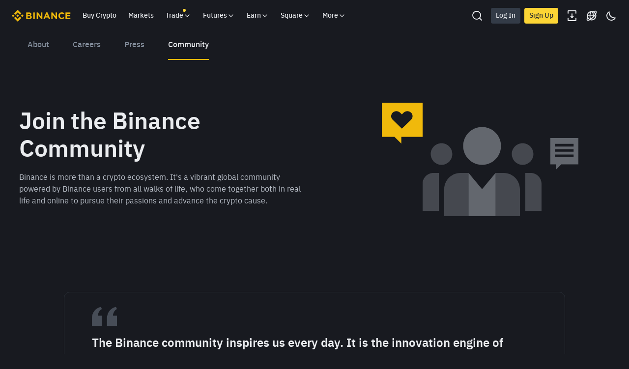

--- FILE ---
content_type: text/html; charset=utf-8
request_url: https://www.binance.com/en-IN/community
body_size: 76869
content:
<!doctype html>
<html bn-lang="en-IN" lang="en-IN" dir="ltr" path-prefix="/en-IN">
<head>
  <meta name="viewport" content="width=device-width,minimum-scale=1,maximum-scale=1,initial-scale=1,user-scalable=no" /><meta charset="utf-8" /><title data-shuvi-head="true">Community</title><meta name="description" content="Community Channel on Binance.com - Join our Community and stay up to date by signing into one of our social media channels today!" data-shuvi-head="true" /><meta http-equiv="etag" content="0b671a1bb1d6e85abc705e551665a0a1d3aebbd9" /><meta name="msapplication-TileImage" content="https://bin.bnbstatic.com/static/images/bnb-for/brand.png" /><meta name="robots" content="all" /><meta name="sogou_site_verification" content="tKz9Rld4qH" /><meta name="360-site-verification" content="e362348efd31ed6e77bcf0ba4963a6de" /><meta name="google-site-verification" content="yAR4Kf7SbG9jbxFQa0ukYffAp4xuZO3Yieqx90nXNUg" /><link rel="preconnect" href="https://bin.bnbstatic.com" crossorigin="anonymous" /><link rel="preconnect" href="https://public.bnbstatic.com" crossorigin="anonymous" /><link rel="preload" as="fetch" href="https://bin.bnbstatic.com/api/i18n/-/web/cms/en-IN/exchange-wallet" crossorigin="anonymous" fetchpriority="low" /><link rel="preload" as="fetch" href="https://bin.bnbstatic.com/api/i18n/-/web/cms/en-IN/exchange-community-page-ui" crossorigin="anonymous" fetchpriority="low" /><link rel="preload" as="fetch" href="https://bin.bnbstatic.com/api/i18n/-/web/cms/en-IN/exchange-about-page-ui" crossorigin="anonymous" fetchpriority="low" /><link rel="preload" as="script" href="https://public.bnbstatic.com/unpkg/essential/essential@0.3.64.js" /><link rel="preload" as="script" href="https://public.bnbstatic.com/unpkg/vendor/vendor.umd.0.0.13.production.min.16.14.0.js" /><link rel="preload" href="https://bin.bnbstatic.com/static/chunks/layout-0bc7.863e904d.js" as="script" /><link rel="preload" href="https://bin.bnbstatic.com/static/chunks/page-39e9.6d11087a.js" as="script" /><link rel="preload" as="script" href="https://bin.bnbstatic.com/static/configs/newbase/common-widget-icon.js" /><link rel="preload" as="script" href="https://public.bnbstatic.com/unpkg/themis/themis@0.0.39.js" /><link rel="preload" as="script" href="https://public.bnbstatic.com/unpkg/common-widget/vendor@1.4.18.min.js" /><link rel="preload" as="script" href="https://public.bnbstatic.com/unpkg/common-widget/utils@1.4.18.min.js" /><link rel="preload" as="script" href="https://public.bnbstatic.com/unpkg/common-widget/data@1.4.18.min.js" /><link rel="preload" as="script" href="https://public.bnbstatic.com/unpkg/common-widget/common@1.4.18.min.js" /><link rel="preload" as="script" href="https://bin.bnbstatic.com/static/webpack-runtime.ed388044.js" /><link rel="preload" as="script" href="https://bin.bnbstatic.com/static/common/framework.24f10747.js" /><link rel="preload" as="script" href="https://bin.bnbstatic.com/static/main.2706b1e4.js" /><link rel="preload" as="script" href="https://public.bnbstatic.com/unpkg/config/remote-config.js" /><link rel="preload" as="script" href="https://bin.bnbstatic.com/static/js/common-widget/common-widget-render-control@0.0.1.js" /><link rel="shortcut icon" href="https://bin.bnbstatic.com/static/images/common/favicon.ico" /><link rel="apple-touch-icon" href="https://bin.bnbstatic.com/static/images/bnb-for/brand.png" /><link rel="icon" href="https://bin.bnbstatic.com/static/images/bnb-for/brand.png" /><script id="OneTrust-sdk" nonce="efd172e2-0745-41a9-b312-6cacda55873b">(function() {const agent = typeof navigator !== 'undefined' ? navigator.userAgent : '';const REGEX_MATCH_CLIENT_TYPE = /BNC\/([0-9.]+) \(([a-zA-Z]+) ([0-9.]+)\)/;const isMiniApp = typeof window !== 'undefined' && window.__NEZHA_BRIDGE__ && !window.__NEZHA_BRIDGE__.postAction;if(REGEX_MATCH_CLIENT_TYPE.test(agent) || isMiniApp){return null;}function getJSON(str) {try {return JSON.parse(str);} catch (e) {return {};}}var AutoBlockScriptMap = getJSON('{"binance.com":"https://cdn.cookielaw.org/consent/e21a0e13-40c2-48a6-9ca2-57738356cdab/OtAutoBlock.js","binance.info":"https://cdn.cookielaw.org/consent/03246444-2043-432d-afae-413a91f535e9/OtAutoBlock.js","binance.me":"https://cdn.cookielaw.org/consent/39df5304-ea83-4bd5-8550-d57bca54d95a/OtAutoBlock.js","binance.bh":"https://cdn.cookielaw.org/consent/0196a4bb-fb7b-7ae6-a24c-893547b9e467/OtAutoBlock.js"}');var SDKStubInfoMap = getJSON('{"binance.com":{"src":"https://cdn.cookielaw.org/scripttemplates/otSDKStub.js","hash":"e21a0e13-40c2-48a6-9ca2-57738356cdab"},"binance.info":{"src":"https://cdn.cookielaw.org/scripttemplates/otSDKStub.js","hash":"03246444-2043-432d-afae-413a91f535e9"},"binance.me":{"src":"https://cdn.cookielaw.org/scripttemplates/otSDKStub.js","hash":"39df5304-ea83-4bd5-8550-d57bca54d95a"}, "binance.bh":{"src":"https://cdn.cookielaw.org/scripttemplates/otSDKStub.js","hash":"0196a4bb-fb7b-7ae6-a24c-893547b9e467"}}');var domain = location.hostname.split('.').slice(-2).join('.');function isString(str) {return str && typeof str === 'string';};var AutoBlockScript = AutoBlockScriptMap[domain];var stubInfo = SDKStubInfoMap[domain] || {};var SDKStubSrc = stubInfo.src;var SDKStubHash = stubInfo.hash;var injectAutoBlock = isString(AutoBlockScript);var injectSDKStub = isString(SDKStubSrc) && isString(SDKStubHash);if (injectAutoBlock) {var script = document.createElement('script');script.src = AutoBlockScript;script.type = 'text/javascript';script.async = false;document.head.appendChild(script);}if (injectSDKStub) {var lang = document.documentElement['bn-lang'] || document.documentElement.lang;var htmlLang = lang && lang.substr(0, 2) || 'en';var script = document.createElement('script');script.src = SDKStubSrc;script.type = 'text/javascript';script.async = false;script.setAttribute('charSet', 'UTF-8');script.setAttribute('data-domain-script', SDKStubHash);script.setAttribute('data-language', htmlLang);document.head.appendChild(script);var s = document.createElement('script');s.type = 'text/javascript';s.innerHTML = 'function OptanonWrapper() {};';s.nonce = 'efd172e2-0745-41a9-b312-6cacda55873b';document.head.appendChild(s);var ss = document.createElement('script');ss.src = 'https://bin.bnbstatic.com/static/one-trust/onetrust-trigger.js';ss.type = 'text/javascript';script.async = false;ss.setAttribute('charSet', 'UTF-8');ss.setAttribute('data-domain-script', SDKStubHash);document.head.appendChild(ss);}}())</script><script id="Reporter-init" nonce="efd172e2-0745-41a9-b312-6cacda55873b">window._bn_reporter = window._bn_reporter || [];window._bn_reporter_version = '4.3.16';function reportEvent(data) {window._bn_reporter.push(data);}reportEvent({key: "init",data: {"packageName":"main-exchange-ui","apiId":"cc1ljun9gpbp8ciciolg","apiDomain":"https://api.saasexch.com","ssr":true,"COMMIT_HEAD":"0b671a1bb1d6e85abc705e551665a0a1d3aebbd9","pikaVersion":"0.6.14","traceId":"a0f56b0f-ffc4-49a5-9192-02a65d1aa193","analyticsId":"main-exchange-ui,COM,clhkga6qm69500u2reae20nt9"}});const now = Date.now();reportEvent({key: "traceReporter",data: {name: 'PIKA_HTML_ENTRY_START',startTime: now,timestamp: now,id: 1,duration: 0,endTime: now}});window.addEventListener('error', function (event) {try {var _URL, _URL2;var target = event.target || event.srcElement;var isTarget = ['LINK', 'SCRIPT', 'IMG'].indexOf(target.nodeName) !== -1;if (!isTarget) {return;}var link = target.src || target.href;if (window.location.href.indexOf(link) === 0) {return;}var data = {event: {phost: window.location.host,ppath: window.location.pathname,host: (_URL = new URL(link)) === null || _URL === void 0 ? void 0 : _URL.host,path: (_URL2 = new URL(link)) === null || _URL2 === void 0 ? void 0 : _URL2.pathname,net_err_exist: true}};reportEvent({key: "reportMonitorEvent",data: {data: data}});} catch (e) {console.error('static resource monitor', e);}}, true);</script><script src="https://bin.bnbstatic.com/static/sw-load/cache-control-load@0.0.5.js" data-ot-ignore nonce="efd172e2-0745-41a9-b312-6cacda55873b"></script><script src="https://bin.bnbstatic.com/static/js/common-widget/globalthis@0.4.4.min.js" data-ot-ignore nonce="efd172e2-0745-41a9-b312-6cacda55873b"></script><link rel="stylesheet" href="https://bin.bnbstatic.com/static/css/444f7fea.css" /><link rel="stylesheet" href="https://bin.bnbstatic.com/static/css/82c61e57.chunk.css" /><link rel="stylesheet" href="https://public.bnbstatic.com/unpkg/common-widget/header@1.4.18.css" /><link rel="stylesheet" href="https://public.bnbstatic.com/unpkg/common-widget/footer@1.4.18.css" /><link rel="stylesheet" href="https://public.bnbstatic.com/unpkg/common-widget/extension@1.4.18.css" /><link rel="stylesheet" href="https://public.bnbstatic.com/unpkg/common-widget/vendor@1.4.18.css" /><link rel="stylesheet" href="https://public.bnbstatic.com/unpkg/common-widget/common@1.4.18.css" /><style>body #__APP_HEADER{position:sticky;top:0;z-index:999;}</style><style id="webstudio-universal-uikit-colors" data-shuvi-head="true">body { --color-sell: #F6465D; --color-textSell: #F6465D; --color-sellHover: #FF707E; --color-depthSellBg: #35141D; --color-buy: #0ECB81; --color-textBuy: #0ECB81; --color-buyHover: #32D993; --color-depthBuyBg: #102821; --color-line: #2B3139; --color-outlineHover: #6A4403; --color-primary: #FCD535; --color-primaryHover: #F0B90B; --color-error: #F6465D; --color-errorBg: #35141D; --color-success: #0ECB81; --color-successBg: #102821; --color-disable: #474D57; --color-iconNormal: #848E9C; --color-textWhite: #FFFFFF; --color-textGray: #EAECEF; --color-textBlack: #0B0E11; --color-textPrimary: #EAECEF; --color-textSecondary: #B7BDC6; --color-textThird: #848E9C; --color-textDisabled: #5E6673; --color-textBrand: #F0B90B; --color-textToast: #A37200; --color-bg: #181A20; --color-bg1: #181A20; --color-bg2: #0B0E11; --color-bg3: #2B3139; --color-bg4: #5E6673; --color-bg6: #202630; --color-bg7: #191A1F; --color-popupBg: #1E2329; --color-badgeBg: #2D2A20; --color-selectedBg: #1E2026; --color-gradientBrand: linear-gradient(180deg, #F8D12F 0%, #F0B90B 100%); --color-gradientPrimary: linear-gradient(295.27deg, #15141A 0%, #474D57 84.52%); --color-BasicBg: #181E25; background-color: var(--color-BasicBg); --color-SecondaryBg: #191A1F; --color-Input: #29313D; --color-InputLine: #434C5A; --color-CardBg: #202630; --color-Vessel: #29313D; --color-Line: #333B47; --color-DisableBtn: #434C5A; --color-DisabledText: #707A8A; --color-DisableText: #707A8A; --color-TertiaryText: #4F5867; --color-SecondaryText: #848E9C; --color-PrimaryText: #EAECEF; color: var(--color-PrimaryText); --color-RedGreenBgText: #FFFFFF; --color-EmphasizeText: #FF693D; --color-TextOnGray: #EAECEF; --color-TextOnYellow: #202630; --color-IconNormal: #707A8A; --color-LiteBg1: #FFFFFF; --color-LiteBg2: #FAFAFA; --color-BtnBg: #FCD535; --color-PrimaryYellow: #F0B90B; --color-TextLink: #F0B90B; --color-TradeBg: #0B0E11; --color-TextToast: #F0B90B; --color-DepthSellBg: #35141D; --color-SellHover: #F6465D; --color-Sell: #F6465D; --color-TextSell: #F6465D; --color-DepthBuyBg: #102821; --color-BuyHover: #2EBD85; --color-Buy: #2EBD85; --color-TextBuy: #2EBD85; --color-Error: #F6465D; --color-SuccessBg: #102821; --color-Success: #2EBD85; --color-TagBg: #434C5A; --color-Grid: #333B47; --color-Placeholder: #434C5A; --color-ToastBg: #707A8A; --color-TwoColorIcon: #CACED3; --color-ErrorBg: rgba(246, 70, 93, 0.1); --color-BadgeBg: rgba(240,185,11,0.1); --color-Popup: #202630; --color-Mask: rgba(0, 0, 0, 0.6); --color-WidgetSecondaryBg: rgba(255, 255, 255, 0.08); --color-ContainerBg: #1A1A1A; --color-YellowAlpha01: rgba(252, 213, 53, 0.1); --color-YellowAlpha02: rgba(252, 213, 53, 0.2); --color-RedAlpha01: rgba(246, 60, 85, 0.1); --color-RedAlpha02: rgba(246, 60, 85, 0.2); --color-GreenAlpha01: rgba(40, 164, 115, 0.1); --color-GreenAlpha02: rgba(40, 164, 115, 0.2); --color-ChatBg: #1A1E25; --color-LineAlpha: rgba(255, 255, 255, 0.08); --color-WidgetPrimaryBg: rgba(255, 255, 255, 0.1); --color-ChatBubble: #29313D; --color-ChatBubble2: #2D3E59; --color-ChatInput: rgba(41, 49, 61, 0.95); --color-ChatName: #FFEF87; --color-ChatSysMsg: #1C2229; --color-ChatCard: #212731; --color-ChatCard2: #243042; --color-ChatRed: #30222B; --color-ParagraphText: #EAECEF; }</style><style id="header-footer-global-style" data-shuvi-head="true"> #__APP_SIDEBAR { display: none; width: 100%; }</style><style type="text/css" id="b-fonts">@font-face{font-family:'BinancePlex';font-display:swap;src:url('https://bin.bnbstatic.com/static/fonts/bp/BinancePlex-Light.woff2') format('woff2'),url('https://bin.bnbstatic.com/static/fonts/bp/BinancePlex-Light.otf') format('opentype');font-weight:200 300}@font-face{font-family:'BinancePlex';font-display:swap;src:url('https://bin.bnbstatic.com/static/fonts/bp/BinancePlex-Regular.woff2') format('woff2'),url('https://bin.bnbstatic.com/static/fonts/bp/BinancePlex-Regular.otf') format('opentype');font-weight:400}@font-face{font-family:'BinancePlex';font-display:swap;src:url('https://bin.bnbstatic.com/static/fonts/bp/BinancePlex-Medium.woff2') format('woff2'),url('https://bin.bnbstatic.com/static/fonts/bp/BinancePlex-Medium.otf') format('opentype');font-weight:500}@font-face{font-family:'BinancePlex';font-display:swap;src:url('https://bin.bnbstatic.com/static/fonts/bp/BinancePlex-SemiBold.woff2') format('woff2'),url('https://bin.bnbstatic.com/static/fonts/bp/BinancePlex-SemiBold.otf') format('opentype');font-weight:600}@font-face{font-family:'BinancePlex';font-display:swap;src:url('https://bin.bnbstatic.com/static/fonts/bp/BinancePlex-Bold.woff2') format('woff2'),url('https://bin.bnbstatic.com/static/fonts/bp/BinancePlex-Bold.otf') format('opentype');font-weight:700 800}@font-face{font-family:'BinancePlex';font-display:swap;src:url('https://bin.bnbstatic.com/static/fonts/bp/BinancePlex-Black.woff2') format('woff2'),url('https://bin.bnbstatic.com/static/fonts/bp/BinancePlex-Black.otf') format('opentype');font-weight:900}html body,body{font-family:BinancePlex,Arial,sans-serif!important}</style>
</head>
<body>
  <div id="__APP_TOP_PORTAL"></div><div id="__APP_HEADER"><div class="_CWC"><div class="theme-root dark _CWC common-widget-provider"><header class="header-container hidden-in-bnc-app common-widget-css_wrap theme-root bg1 dark-color"><div class="header-leftside menu-aim-enabled"><a class="logo-link" href="https://www.binance.com/en-IN"><img height="64" src="[data-uri]"/></a><div class="header-menu-item rwd-1024-hide-flex"><a class="header-menu-item_view typography-Subtitle4" id="ba-tableMarkets" href="https://www.binance.com/en-IN/markets/overview">Markets</a></div><div class="header-menu-item header-dropdown-menu rwd-1024-hide-flex header-menu-align_frist"><span id="ba-trade" class="header-menu-item_view typography-Subtitle4">Trade<svg class="bn-svg header-menu-item_dropdown-icon" viewBox="0 0 24 24" xmlns="http://www.w3.org/2000/svg"><path d="M11.432 15.698a.9.9 0 001.205-.061l6-6 .061-.069a.9.9 0 00-1.266-1.266l-.069.061L12 13.727 6.637 8.363a.9.9 0 00-1.274 1.274l6 6 .069.061z" fill="currentColor"></path></svg></span></div><div class="header-menu-item header-dropdown-menu rwd-1024-hide-flex center"><a class="header-menu-item_view typography-Subtitle4" id="ba-Square" href="https://www.binance.com/en-IN/square">Square<svg class="bn-svg header-menu-item_dropdown-icon" viewBox="0 0 24 24" xmlns="http://www.w3.org/2000/svg"><path d="M11.432 15.698a.9.9 0 001.205-.061l6-6 .061-.069a.9.9 0 00-1.266-1.266l-.069.061L12 13.727 6.637 8.363a.9.9 0 00-1.274 1.274l6 6 .069.061z" fill="currentColor"></path></svg></a></div></div></header><div class="header-global-js-top-alert"><div class="header-global-js-top-alert__inner" id="header_global_js_wxgy34nj"></div></div></div></div></div><div id="__APP"><style data-emotion-css="1xbtl1n">body{width:100vw;}#__APP{width:100vw;height:100% !important;overflow-x:hidden;overflow-y:visible;}.checked > [data-drop] svg{-webkit-transform:rotate(180deg);-ms-transform:rotate(180deg);transform:rotate(180deg);}html[dir='rtl'] .icon-dir{-webkit-transform:rotateY(180deg);-ms-transform:rotateY(180deg);transform:rotateY(180deg);}</style><style data-emotion-css="vurnku">.css-vurnku{box-sizing:border-box;margin:0;min-width:0;}</style><div class="bg-bg1 css-vurnku"><style data-emotion-css="1x9tkbl">html{overflow:-moz-hidden-unscrollable;height:100%;}body{margin:0;width:100vw;min-height:auto !important;overflow-x:hidden !important;overflow-y:auto;-ms-overflow-style:none;-webkit-overflow-scrolling:touch;height:auto;}@-moz-document url-prefix(){body{height:inherit;}}#__next,#__APP{width:100vw;overflow-x:hidden;}body #__APP{height:auto;min-height:auto;}a,a:active,a:visited{-webkit-text-decoration:none;text-decoration:none;}input{font-family:inherit;}input::-webkit-input-placeholder{font-style:normal !important;}input::-moz-placeholder{font-style:normal !important;}input:-ms-input-placeholder{font-style:normal !important;}input::placeholder{font-style:normal !important;}.mica-lazy-img{position:relative;overflow:hidden;background-color:rgba(0,0,0,0.03);}.mica-lazy-img[data-round='true']{border-radius:50%;}.mica-lazy-img[data-mask='true']:hover::after{content:'';position:absolute;left:0;right:0;top:0;bottom:0;background-color:rgba(0,0,0,0.08);}</style><style data-emotion-css="uym9vf">html{line-height:1.15;-webkit-text-size-adjust:100%;}body{margin:0;}main{display:block;}h1{font-size:2em;margin:0.67em 0;}hr{box-sizing:content-box;height:0;overflow:visible;}pre{font-family:monospace,monospace;font-size:1em;}a{background-color:transparent;}abbr[title]{border-bottom:none;-webkit-text-decoration:underline;text-decoration:underline;-webkit-text-decoration:underline dotted;text-decoration:underline dotted;}b,strong{font-weight:bolder;}code,kbd,samp{font-family:monospace,monospace;font-size:1em;}small{font-size:80%;}sub,sup{font-size:75%;line-height:0;position:relative;vertical-align:baseline;}sub{bottom:-0.25em;}sup{top:-0.5em;}img{border-style:none;}button,input,optgroup,select,textarea{font-family:inherit;font-size:100%;line-height:1.15;margin:0;}button,input{overflow:visible;}button,select{text-transform:none;}button,[type="button"],[type="reset"],[type="submit"]{-webkit-appearance:button;}button::-moz-focus-inner,[type="button"]::-moz-focus-inner,[type="reset"]::-moz-focus-inner,[type="submit"]::-moz-focus-inner{border-style:none;padding:0;}button:-moz-focusring,[type="button"]:-moz-focusring,[type="reset"]:-moz-focusring,[type="submit"]:-moz-focusring{outline:1px dotted ButtonText;}fieldset{padding:0.35em 0.75em 0.625em;}legend{box-sizing:border-box;color:inherit;display:table;max-width:100%;padding:0;white-space:normal;}progress{vertical-align:baseline;}textarea{overflow:auto;}[type="checkbox"],[type="radio"]{box-sizing:border-box;padding:0;}[type="number"]::-webkit-inner-spin-button,[type="number"]::-webkit-outer-spin-button{height:auto;}[type="search"]{-webkit-appearance:textfield;outline-offset:-2px;}[type="search"]::-webkit-search-decoration{-webkit-appearance:none;}::-webkit-file-upload-button{-webkit-appearance:button;font:inherit;}details{display:block;}summary{display:list-item;}template{display:none;}[hidden]{display:none;}#__APP{width:100vw;height:100vh;overflow-x:hidden;overflow-y:auto;box-sizing:border-box;-webkit-tap-highlight-color:transparent;}html[dir='rtl'] .mirror{-webkit-transform:rotateY(180deg);-ms-transform:rotateY(180deg);transform:rotateY(180deg);}.rc-table.bordered table{border-collapse:collapse;}.rc-table.bordered th,.rc-table.bordered td{border:1px solid #e9e9e9;}.rc-table{font-size:12px;color:#666;-webkit-transition:opacity 0.3s ease;transition:opacity 0.3s ease;position:relative;line-height:1.5;overflow:hidden;}.rc-table .rc-table-scroll{overflow:auto;}.rc-table .rc-table-scroll table{width:auto;min-width:100%;}.rc-table .rc-table-header{overflow:hidden;background:#f7f7f7;}.rc-table-fixed-header .rc-table-body{background:#fff;position:relative;}.rc-table-fixed-header .rc-table-body-inner{height:100%;overflow:scroll;}.rc-table-fixed-header .rc-table-scroll .rc-table-header{padding-bottom:20px;margin-bottom:-20px;overflow:scroll;box-sizing:border-box;}.rc-table-hide-scrollbar{-webkit-scrollbar-color:transparent transparent;-moz-scrollbar-color:transparent transparent;-ms-scrollbar-color:transparent transparent;scrollbar-color:transparent transparent;}.rc-table-hide-scrollbar::-webkit-scrollbar{background-color:transparent;}.rc-table-fixed-columns-in-body{visibility:hidden;pointer-events:none;}.rc-table .rc-table-title{padding:12px 16px;border-top:1px solid #e9e9e9;}.rc-table .rc-table-content{position:relative;}.rc-table .rc-table-footer{padding:12px 16px;border-bottom:1px solid #e9e9e9;}.rc-table .rc-table-placeholder{padding:12px 16px;background:#fff;border-bottom:1px solid #e9e9e9;text-align:center;position:relative;}.rc-table .rc-table-placeholder-fixed-columns{position:absolute;bottom:0;width:100%;background:transparent;pointer-events:none;}.rc-table table{width:100%;border-collapse:collapse;text-align:left;}.rc-table th{background:#F9F9FA;color:#848E9C;font-size:12px;font-weight:normal;-webkit-transition:background .3s ease;transition:background .3s ease;}.rc-table td{border-bottom:1px solid #EAECEF;background-color:#fff;color:#212833;font-size:14px;}.rc-table tr{-webkit-transition:all .3s ease;transition:all .3s ease;}.rc-table th,.rc-table td{padding:12px 16px;white-space:nowrap;}.rc-table-expand-icon-col{width:34px;}.rc-table-row-expand-icon,.rc-table-expanded-row-expand-icon{cursor:pointer;display:inline-block;width:16px;height:16px;text-align:center;line-height:16px;border:1px solid #e9e9e9;-webkit-user-select:none;-moz-user-select:none;-ms-user-select:none;-webkit-user-select:none;-moz-user-select:none;-ms-user-select:none;user-select:none;background:#fff;}.rc-table-row-spaced,.rc-table-expanded-row-spaced{visibility:hidden;}.rc-table-row-spaced:after,.rc-table-expanded-row-spaced:after{content:'.';}.rc-table-row-expanded:after,.rc-table-expanded-row-expanded:after{content:'-';}.rc-table-row-collapsed:after,.rc-table-expanded-row-collapsed:after{content:'+';}tr.rc-table-expanded-row{background:#f7f7f7;}tr.rc-table-expanded-row:hover{background:#f7f7f7;}.rc-table-column-hidden{display:none;}.rc-table-prev-columns-page,.rc-table-next-columns-page{cursor:pointer;color:#666;z-index:1;}.rc-table-prev-columns-page:hover,.rc-table-next-columns-page:hover{color:#2db7f5;}.rc-table-prev-columns-page-disabled,.rc-table-next-columns-page-disabled{cursor:not-allowed;color:#999;}.rc-table-prev-columns-page-disabled:hover,.rc-table-next-columns-page-disabled:hover{color:#999;}.rc-table-prev-columns-page{margin-right:8px;}.rc-table-prev-columns-page:before{content:'<';}.rc-table-next-columns-page{float:right;}.rc-table-next-columns-page:before{content:'>';}.rc-table-fixed-left,.rc-table-fixed-right{position:absolute;top:0;overflow:hidden;}.rc-table-fixed-left table,.rc-table-fixed-right table{width:auto;background:#fff;}.rc-table-fixed-left{left:0;border-right:1px solid #EAECEF;}.rc-table-fixed-left .rc-table-body-inner{margin-right:-20px;padding-right:20px;}.rc-table-fixed-header .rc-table-fixed-left .rc-table-body-inner{padding-right:0;}.rc-table-fixed-right{right:0;border-left:1px solid #EAECEF;}.rc-table-fixed-right .rc-table-expanded-row{color:transparent;pointer-events:none;}.rc-table.rc-table-scroll-position-left .rc-table-fixed-left{box-shadow:none;}.rc-table.rc-table-scroll-position-right .rc-table-fixed-right{box-shadow:none;}.rc-table-row-cell-ellipsis{text-overflow:ellipsis;white-space:nowrap;overflow:hidden;}.rc-table-row-cell-break-word{word-wrap:break-word;word-break:break-word;}.rc-table-layout-fixed table{table-layout:fixed;}.rc-table .rc-table-placeholder{border-bottom:none;}.rc-table .rc-table-placeholder .rc-table-cell{border-bottom:none;}td.rc-table-cell-fix-left,td.rc-table-cell-fix-right{background-clip:padding-box;}td.rc-table-cell-fix-left::after,td.rc-table-cell-fix-right::after{content:'';position:absolute;left:0;bottom:-1px;width:100%;height:1px;background:#EAECEF;}</style><style data-emotion-css="tq0shg">.css-tq0shg{box-sizing:border-box;margin:0;min-width:0;display:-webkit-box;display:-webkit-flex;display:-ms-flexbox;display:flex;-webkit-flex-direction:column;-ms-flex-direction:column;flex-direction:column;min-height:100vh;}</style><div class="css-tq0shg"><style data-emotion-css="1wr4jig">.css-1wr4jig{box-sizing:border-box;margin:0;min-width:0;display:-webkit-box;display:-webkit-flex;display:-ms-flexbox;display:flex;-webkit-flex-direction:column;-ms-flex-direction:column;flex-direction:column;-webkit-flex:1;-ms-flex:1;flex:1;}</style><main class="css-1wr4jig"><style data-emotion-css="11vk6m2">.css-11vk6m2{box-sizing:border-box;margin:0;min-width:0;background-color:#0B0E11;color:#EAECEF;}</style><div class="css-11vk6m2"><style data-emotion-css="15owl46">.css-15owl46{box-sizing:border-box;margin:0;min-width:0;position:relative;}</style><div class="css-15owl46"><style data-emotion-css="1b1nwec">.css-1b1nwec{box-sizing:border-box;margin:0;min-width:0;position:absolute;background-color:#181A20;top:0;left:0;-webkit-transition:position 0.5s;transition:position 0.5s;z-index:55;width:100%;padding-left:16px;padding-right:16px;}</style><div class="css-1b1nwec"><style data-emotion-css="8ctup5">.css-8ctup5{box-sizing:border-box;margin:0;min-width:0;display:-webkit-box;display:-webkit-flex;display:-ms-flexbox;display:flex;position:relative;max-width:1200px;margin:0 auto;-webkit-align-items:center;-webkit-box-align:center;-ms-flex-align:center;align-items:center;}</style><div class="css-8ctup5"><style data-emotion-css="rjhyqc">.css-rjhyqc{box-sizing:border-box;margin:0;min-width:0;display:-webkit-box;display:-webkit-flex;display:-ms-flexbox;display:flex;padding-left:0;padding-right:0;width:auto;-webkit-box-pack:justify;-webkit-justify-content:space-between;-ms-flex-pack:justify;justify-content:space-between;}@media screen and (min-width:768px){.css-rjhyqc{padding-left:16px;padding-right:16px;width:auto;}}</style><div class="css-rjhyqc"><style data-emotion-css="1j3htfx">.css-1j3htfx{box-sizing:border-box;margin:0;min-width:0;display:block;color:#848E9C;border-bottom:none;border-color:#F0B90B;font-weight:400;font-size:12px;line-height:16px;margin-left:0;padding-top:8px;padding-bottom:8px;}@media screen and (min-width:768px){.css-1j3htfx{font-weight:500;font-size:16px;line-height:24px;}}.css-1j3htfx:hover{color:#EAECEF;}@media screen and (min-width:768px){.css-1j3htfx{margin-left:0;padding-top:16px;padding-bottom:16px;}}</style><a data-bn-type="text" href="/en-IN/about" id="aboutNav-a-about" class="css-1j3htfx">About</a><style data-emotion-css="1pll6jz">.css-1pll6jz{box-sizing:border-box;margin:0;min-width:0;display:block;color:#848E9C;border-bottom:none;border-color:#F0B90B;font-weight:400;font-size:12px;line-height:16px;margin-left:24px;padding-top:8px;padding-bottom:8px;}@media screen and (min-width:768px){.css-1pll6jz{font-weight:500;font-size:16px;line-height:24px;}}.css-1pll6jz:hover{color:#EAECEF;}@media screen and (min-width:768px){.css-1pll6jz{margin-left:48px;padding-top:16px;padding-bottom:16px;}}</style><a data-bn-type="text" href="/en-IN/careers" id="aboutNav-a-careers" class="css-1pll6jz">Careers</a><a data-bn-type="text" href="/en-IN/press" id="aboutNav-a-press" class="css-1pll6jz">Press</a><style data-emotion-css="11b06lo">.css-11b06lo{box-sizing:border-box;margin:0;min-width:0;display:block;color:#EAECEF;border-bottom:2px solid;border-color:#F0B90B;font-weight:400;font-size:12px;line-height:16px;margin-left:24px;padding-top:8px;padding-bottom:8px;}@media screen and (min-width:768px){.css-11b06lo{font-weight:500;font-size:16px;line-height:24px;}}.css-11b06lo:hover{color:#EAECEF;}@media screen and (min-width:768px){.css-11b06lo{margin-left:48px;padding-top:16px;padding-bottom:16px;}}</style><a data-bn-type="text" href="/en-IN/community" id="aboutNav-a-community" class="css-11b06lo">Community</a></div></div></div><style data-emotion-css="cpn49t">.css-cpn49t{box-sizing:border-box;margin:0;min-width:0;background-color:#0B0E11;}</style><div class="bg-bg1 css-cpn49t"><style data-emotion-css="1jw9al6">.css-1jw9al6{box-sizing:border-box;margin:0;min-width:0;display:-webkit-box;display:-webkit-flex;display:-ms-flexbox;display:flex;max-width:1202px;margin:0 auto;padding:90px 16px 24px;-webkit-flex-direction:column-reverse;-ms-flex-direction:column-reverse;flex-direction:column-reverse;-webkit-align-items:center;-webkit-box-align:center;-ms-flex-align:center;align-items:center;}@media screen and (min-width:768px){.css-1jw9al6{padding:92px 24px 32px;-webkit-flex-direction:row;-ms-flex-direction:row;flex-direction:row;}}@media screen and (min-width:1024px){.css-1jw9al6{padding:96px 0 30px;}}</style><div class="css-1jw9al6"><style data-emotion-css="1rqoctz">.css-1rqoctz{box-sizing:border-box;margin:0;min-width:0;-webkit-flex:1;-ms-flex:1;flex:1;}@media screen and (min-width:768px){.css-1rqoctz{-webkit-flex:352px 1 0;-ms-flex:352px 1 0;flex:352px 1 0;}}@media screen and (min-width:1024px){.css-1rqoctz{-webkit-flex:588px 0 0;-ms-flex:588px 0 0;flex:588px 0 0;}}</style><div class="css-1rqoctz"><style data-emotion-css="l2xytx">.css-l2xytx{box-sizing:border-box;margin:0;min-width:0;font-weight:600;font-size:24px;line-height:32px;padding-bottom:16px;}@media screen and (min-width:768px){.css-l2xytx{font-weight:600;font-size:40px;line-height:48px;}}@media screen and (min-width:1024px){.css-l2xytx{font-weight:600;font-size:48px;line-height:56px;}}</style><h1 data-bn-type="text" class="css-l2xytx">Join the Binance Community</h1><style data-emotion-css="qsmkfn">.css-qsmkfn{box-sizing:border-box;margin:0;min-width:0;font-weight:400;font-size:16px;line-height:24px;color:#B7BDC6;}</style><div data-bn-type="text" class="css-qsmkfn">Binance is more than a crypto ecosystem. It&#x27;s a vibrant global community powered by Binance users from all walks of life, who come together both in real life and online to pursue their passions and advance the crypto cause.</div></div><style data-emotion-css="1bhuokx">.css-1bhuokx{box-sizing:border-box;margin:0;min-width:0;max-width:100%;height:auto;width:245px;margin-bottom:16px;margin-left:0;}@media screen and (min-width:768px){.css-1bhuokx{width:350px;margin-bottom:0;margin-left:16px;}}@media screen and (min-width:1024px){.css-1bhuokx{width:505px;margin-left:102px;}}</style><img src="https://bin.bnbstatic.com/static/images/about-us/join-1.svg" alt="Community Join Group" class="css-1bhuokx"/></div></div></div><style data-emotion-css="14tapf9">.css-14tapf9{box-sizing:border-box;margin:0;min-width:0;padding-top:32px;padding-left:16px;padding-right:16px;background-color:var(--color-bg1);}@media screen and (min-width:768px){.css-14tapf9{padding-top:60px;padding-left:24px;padding-right:24px;}}@media screen and (min-width:1024px){.css-14tapf9{padding-top:80px;}}</style><div class="css-14tapf9"><style data-emotion-css="1p8v03k">.css-1p8v03k{box-sizing:border-box;margin:0;min-width:0;padding-top:0;padding-bottom:24px;}@media screen and (min-width:768px){.css-1p8v03k{padding-top:0;padding-bottom:24px;}}@media screen and (min-width:1024px){.css-1p8v03k{padding-top:0;padding-bottom:40px;}}</style><div class="css-1p8v03k"><style data-emotion-css="1tojxla">.css-1tojxla{box-sizing:border-box;margin:0;min-width:0;max-width:1200px;margin:0 auto;}</style><div class="css-1tojxla"><style data-emotion-css="1r55pw4">.css-1r55pw4{box-sizing:border-box;margin:0;min-width:0;width:100%;margin:auto;padding:24px;}@media screen and (min-width:768px){.css-1r55pw4{width:628px;padding:20px 56px 40px;}}@media screen and (min-width:1024px){.css-1r55pw4{width:1020px;}}</style><div class="rounded-[12px] border border-solid border-Line bg-bg1 css-1r55pw4"><style data-emotion-css="1bg5qzu">.css-1bg5qzu{box-sizing:border-box;margin:0;min-width:0;max-width:100%;height:auto;height:32px;margin-bottom:32px;}@media screen and (min-width:768px){.css-1bg5qzu{height:38px;margin-bottom:20px;}}@media screen and (min-width:1024px){.css-1bg5qzu{height:48px;}}</style><img src="https://bin.bnbstatic.com/static/images/about-us/quote.svg" alt="CZ Quote" class="css-1bg5qzu"/><style data-emotion-css="ge9lgn">.css-ge9lgn{box-sizing:border-box;margin:0;min-width:0;font-weight:500;font-size:14px;line-height:20px;padding-bottom:16px;color:#EAECEF;}@media screen and (min-width:768px){.css-ge9lgn{font-weight:500;font-size:20px;line-height:28px;}}@media screen and (min-width:1024px){.css-ge9lgn{font-weight:600;font-size:24px;line-height:32px;}}</style><div data-bn-type="text" class="css-ge9lgn">The Binance community inspires us every day. It is the innovation engine of Binance that helps, and motivates us to achieve even higher goals. The Binance community is the most knowledgeable crypto community in the world. Nothing gives me greater pleasure than meeting and speaking to our community members, both online and in-person.<style data-emotion-css="hi5zbn">.css-hi5zbn{box-sizing:border-box;margin:0;min-width:0;margin-top:32px;margin-bottom:32px;}</style><div data-bn-type="text" class="css-hi5zbn">Thank you for your ongoing help and support.</div>-CZ</div></div></div></div><style data-emotion-css="15r2c85">.css-15r2c85{box-sizing:border-box;margin:0;min-width:0;padding-top:32px;padding-bottom:32px;}@media screen and (min-width:768px){.css-15r2c85{padding-top:32px;padding-bottom:32px;}}@media screen and (min-width:1024px){.css-15r2c85{padding-top:80px;padding-bottom:80px;}}</style><div class="css-15r2c85"><div class="css-1tojxla"><style data-emotion-css="1yqav6b">.css-1yqav6b{box-sizing:border-box;margin:0;min-width:0;display:-webkit-box;display:-webkit-flex;display:-ms-flexbox;display:flex;-webkit-flex-direction:column;-ms-flex-direction:column;flex-direction:column;-webkit-align-items:center;-webkit-box-align:center;-ms-flex-align:center;align-items:center;-webkit-box-pack:center;-webkit-justify-content:center;-ms-flex-pack:center;justify-content:center;}@media screen and (min-width:768px){.css-1yqav6b{-webkit-flex-direction:row;-ms-flex-direction:row;flex-direction:row;}}</style><div class="css-1yqav6b"><style data-emotion-css="dw9jft">.css-dw9jft{box-sizing:border-box;margin:0;min-width:0;max-width:100%;height:auto;margin-right:0;width:100%;height:100%;display:none;}@media screen and (min-width:768px){.css-dw9jft{margin-right:16px;width:352px;}}@media screen and (min-width:1024px){.css-dw9jft{margin-right:116px;width:488px;}}@media screen and (min-width:768px){.css-dw9jft{display:block;}}</style><img src="https://bin.bnbstatic.com/static/images/about-us/angel-1.svg" alt="Community Culture" class="css-dw9jft"/><style data-emotion-css="1if938o">.css-1if938o{box-sizing:border-box;margin:0;min-width:0;display:-webkit-box;display:-webkit-flex;display:-ms-flexbox;display:flex;-webkit-flex-direction:column;-ms-flex-direction:column;flex-direction:column;-webkit-box-pack:center;-webkit-justify-content:center;-ms-flex-pack:center;justify-content:center;width:100%;}@media screen and (min-width:768px){.css-1if938o{width:352px;}}@media screen and (min-width:1024px){.css-1if938o{width:588px;}}</style><div class="css-1if938o"><style data-emotion-css="g2cddy">.css-g2cddy{box-sizing:border-box;margin:0;min-width:0;font-weight:600;font-size:24px;line-height:32px;padding-bottom:16px;color:#EAECEF;}@media screen and (min-width:768px){.css-g2cddy{font-weight:600;font-size:32px;line-height:40px;}}@media screen and (min-width:1024px){.css-g2cddy{font-weight:600;font-size:40px;line-height:48px;}}</style><div data-bn-type="text" class="css-g2cddy">Binance Angel Program</div><style data-emotion-css="uo572n">.css-uo572n{box-sizing:border-box;margin:0;min-width:0;font-weight:400;font-size:14px;line-height:20px;color:#B7BDC6;padding-top:16px;padding-bottom:40px;}@media screen and (min-width:768px){.css-uo572n{font-weight:400;font-size:16px;line-height:24px;}}@media screen and (min-width:1024px){.css-uo572n{font-weight:400;font-size:20px;line-height:28px;}}@media screen and (min-width:768px){.css-uo572n{padding-top:0;}}</style><div data-bn-type="text" class="css-uo572n">Binance Angels are our most active and passionate community builders, who help make a difference by sharing Binance’s vision with the world. There are currently 300+ Binance Angels across 70+ cities, who help fellow Binancians, lead the crypto conversation, share local insights and trends, organize online and offline events, and more. <style data-emotion-css="i0y2du">.css-i0y2du{box-sizing:border-box;margin:0;min-width:0;margin-top:32px;}</style><div data-bn-type="text" class="css-i0y2du">We’re looking for dedicated users from all walks of life who share our values. Bring your unique voice and perspective to help us increase the freedom of money for all.</div></div><div class="css-vurnku"><a target="_blank" rel="noopener noreferrer nofollow" href="/events/angels"><button class="bn-button bn-button__primary data-size-large">Become a Binance Angel</button></a></div></div></div></div></div><div class="css-15r2c85"><div class="css-1tojxla"><style data-emotion-css="849m3">.css-849m3{box-sizing:border-box;margin:0;min-width:0;display:-webkit-box;display:-webkit-flex;display:-ms-flexbox;display:flex;-webkit-flex-direction:column-reverse;-ms-flex-direction:column-reverse;flex-direction:column-reverse;-webkit-align-items:center;-webkit-box-align:center;-ms-flex-align:center;align-items:center;-webkit-box-pack:center;-webkit-justify-content:center;-ms-flex-pack:center;justify-content:center;}@media screen and (min-width:768px){.css-849m3{-webkit-flex-direction:row;-ms-flex-direction:row;flex-direction:row;}}</style><div class="css-849m3"><div class="css-1if938o"><div data-bn-type="text" class="css-g2cddy">Join the Conversation</div><div data-bn-type="text" class="css-uo572n">Explore more than 60 official Telegram groups on a variety of topics, from trading and NFTs to platform announcements and more. Find your community with more than 40 multilingual Telegram groups designed to bring together local communities.<div data-bn-type="text" class="css-i0y2du">Of course, we’re not just on Telegram. Follow us on Twitter, Facebook, Instagram, Reddit and more for the latest news, updates, and crypto memes.</div></div></div><style data-emotion-css="3mjipg">.css-3mjipg{box-sizing:border-box;margin:0;min-width:0;max-width:100%;height:auto;margin-right:0;width:100%;height:100%;display:none;margin-right:0;margin-left:0;}@media screen and (min-width:768px){.css-3mjipg{margin-right:16px;width:352px;}}@media screen and (min-width:1024px){.css-3mjipg{margin-right:116px;width:488px;}}@media screen and (min-width:768px){.css-3mjipg{display:block;margin-right:0;margin-left:16px;}}@media screen and (min-width:1024px){.css-3mjipg{margin-right:0;margin-left:116px;}}</style><img src="https://bin.bnbstatic.com/static/images/about-us/joinconversation1.svg" alt="Community Culture" class="css-3mjipg"/></div></div></div><style data-emotion-css="10280vo">.css-10280vo{box-sizing:border-box;margin:0;min-width:0;padding-top:24px;padding-bottom:24px;}@media screen and (min-width:768px){.css-10280vo{padding-top:24px;padding-bottom:24px;}}@media screen and (min-width:1024px){.css-10280vo{padding-top:40px;padding-bottom:40px;}}</style><div class="css-10280vo"><div class="css-1tojxla"><style data-emotion-css="1lsr2je">.css-1lsr2je{box-sizing:border-box;margin:0;min-width:0;font-weight:600;font-size:24px;line-height:32px;margin-bottom:48px;}@media screen and (min-width:768px){.css-1lsr2je{font-weight:600;font-size:28px;line-height:36px;}}</style><div data-bn-type="text" class="css-1lsr2je">Binance Social Media Channels</div><div class="flex flex-wrap gap-xl mobile:justify-start noMobile:justify-between css-vurnku"><div class="w-[67px] css-vurnku"><style data-emotion-css="dylmaf">.css-dylmaf{box-sizing:border-box;margin:0;min-width:0;color:#F0B90B;}.css-dylmaf:hover,.css-dylmaf:hover svg{color:#F0B90B;cursor:pointer;}</style><a data-bn-type="link" href="https://discord.gg/jE4wt8g2H2" target="_blank" id="Community-a-bannerDiscord" class="group flex flex-col items-center justify-center css-dylmaf"><svg fill="iconNormal" class="bn-svg h-[40px] w-[40px] text-IconNormal group-hover:text-PrimaryYellow noMobile:h-[50px] noMobile:w-[50px]" viewBox="0 0 24 24" xmlns="http://www.w3.org/2000/svg"><path d="M8.819 12.48c0 .69.504 1.25 1.123 1.25.625 0 1.124-.561 1.124-1.25.012-.687-.5-1.249-1.124-1.249-.631 0-1.123.562-1.123 1.25zM12.966 12.48c0 .69.506 1.25 1.124 1.25.63 0 1.123-.561 1.123-1.25.013-.687-.499-1.249-1.123-1.249-.631 0-1.124.562-1.124 1.25z" fill="currentColor"></path><path fill-rule="evenodd" clip-rule="evenodd" d="M22 12c0 5.523-4.477 10-10 10S2 17.523 2 12 6.477 2 12 2s10 4.477 10 10zm-8.226-4.72a10.3 10.3 0 012.582.795h.002c1.414 2.064 2.116 4.4 1.844 7.089a10.467 10.467 0 01-3.163 1.584 7.662 7.662 0 01-.675-1.092c.372-.14.726-.31 1.066-.511-.067-.048-.13-.1-.196-.152l-.063-.05c-2.032.94-4.261.94-6.319 0-.083.069-.171.139-.26.202.342.202.695.372 1.068.51a7.65 7.65 0 01-.676 1.093 10.523 10.523 0 01-3.163-1.584c-.22-2.323.221-4.678 1.856-7.089a10.143 10.143 0 012.582-.795c.106.195.24.46.328.669a9.859 9.859 0 012.86 0c.088-.208.213-.474.327-.67z" fill="currentColor"></path></svg><style data-emotion-css="15ovwo1">.css-15ovwo1{box-sizing:border-box;margin:0;min-width:0;font-weight:500;font-size:14px;line-height:20px;margin-top:8px;}@media screen and (min-width:768px){.css-15ovwo1{font-weight:500;font-size:16px;line-height:24px;}}</style><div data-bn-type="text" class="text-IconNormal group-hover:text-PrimaryYellow css-15ovwo1">Discord</div></a></div><div class="w-[67px] css-vurnku"><a data-bn-type="link" target="_blank" id="Community-a-bannerTelegram" class="group flex flex-col items-center justify-center css-dylmaf"><svg fill="iconNormal" class="bn-svg h-[40px] w-[40px] text-IconNormal group-hover:text-PrimaryYellow noMobile:h-[50px] noMobile:w-[50px]" viewBox="0 0 24 24" xmlns="http://www.w3.org/2000/svg"><path fill-rule="evenodd" clip-rule="evenodd" d="M22 12c0 5.523-4.477 10-10 10S2 17.523 2 12 6.477 2 12 2s10 4.477 10 10zm-9.641-2.618c-.973.405-2.917 1.242-5.832 2.512-.473.189-.721.373-.744.553-.038.304.343.424.862.587l.219.07c.51.166 1.197.36 1.554.368.324.007.685-.127 1.085-.4 2.723-1.84 4.13-2.769 4.218-2.789.062-.014.148-.032.207.02.058.052.052.15.046.177-.037.16-1.534 1.552-2.308 2.271-.241.225-.412.384-.447.42a8.66 8.66 0 01-.235.233c-.475.457-.83.8.02 1.36.408.27.735.492 1.06.714.357.242.712.484 1.171.785.117.077.229.156.338.234.414.296.786.56 1.246.518.267-.024.543-.275.684-1.025.33-1.77.982-5.608 1.133-7.19a1.763 1.763 0 00-.017-.393.421.421 0 00-.142-.27c-.12-.098-.305-.118-.388-.117-.376.007-.953.207-3.73 1.362z" fill="currentColor"></path></svg><div data-bn-type="text" class="text-IconNormal group-hover:text-PrimaryYellow css-15ovwo1">Telegram</div></a></div><div class="w-[67px] css-vurnku"><a data-bn-type="link" href="https://whatsapp.com/channel/0029VarQ6LL6rsQq7nwhmn1y" target="_blank" id="Community-a-bannerWhatsapp" class="group flex flex-col items-center justify-center css-dylmaf"><svg fill="iconNormal" class="bn-svg h-[40px] w-[40px] text-IconNormal group-hover:text-PrimaryYellow noMobile:h-[50px] noMobile:w-[50px]" viewBox="0 0 24 24" xmlns="http://www.w3.org/2000/svg"><path d="M1.999 12c0-5.523 4.477-10 10-10s10 4.477 10 10-4.477 10-10 10a9.952 9.952 0 01-5.26-1.494l-4.027 1.098 1.312-3.57A9.957 9.957 0 012 12zm6.71-5.262a.837.837 0 00-.679-.065.943.943 0 00-.406.26l-.38.382a.278.278 0 00-.054.077.518.518 0 01-.025.045c-.304.409-.482.907-.524 1.414-.04.376-.034.76.033 1.134.077.527.266 1.032.502 1.506.475.924 1.143 1.73 1.848 2.486.073.074.145.15.217.225.17.179.342.358.526.525.278.268.57.522.87.765l.19.143h.001c.209.158.418.316.64.455.19.132.39.247.59.362l.138.078c.178.09.357.18.538.266.063.025.126.052.19.079.137.058.274.117.417.159.112.046.227.079.343.112l.155.046c.062.013.124.028.185.043.106.026.212.052.32.066h.005c.19.03.382.06.575.062.155.016.311.01.463-.02a6.76 6.76 0 01.094-.02c.107-.02.215-.042.317-.081.285-.09.555-.23.795-.407.067-.032.119-.085.17-.138.02-.02.04-.042.062-.061a4.21 4.21 0 01.13-.127c.126-.12.253-.239.332-.395.052-.117.093-.24.097-.37v-.038a.866.866 0 00-.248-.585l-.921-.922-.576-.576c-.022-.02-.043-.042-.064-.064-.098-.099-.197-.2-.327-.255a.834.834 0 00-.647-.03.9.9 0 00-.358.229c-.274.272-.546.545-.82.819a11.593 11.593 0 01-.848-.492 7.134 7.134 0 01-1.281-1.005 7.226 7.226 0 01-1.108-1.381l-.025-.04c-.08-.126-.16-.252-.231-.383l-.085-.149a3.45 3.45 0 01-.152-.281l.449-.45.284-.284a1.85 1.85 0 00.21-.24.888.888 0 00.15-.508.836.836 0 00-.248-.586l-.755-.755-.002-.001-.756-.757-.055-.055a1.18 1.18 0 00-.26-.217z" fill="currentColor"></path></svg><div data-bn-type="text" class="text-IconNormal group-hover:text-PrimaryYellow css-15ovwo1">Whatsapp</div></a></div><div class="w-[67px] css-vurnku"><a data-bn-type="link" href="https://www.facebook.com/binance" target="_blank" id="Community-a-bannerFacebook" class="group flex flex-col items-center justify-center css-dylmaf"><svg fill="iconNormal" class="bn-svg h-[40px] w-[40px] text-IconNormal group-hover:text-PrimaryYellow noMobile:h-[50px] noMobile:w-[50px]" viewBox="0 0 24 24" xmlns="http://www.w3.org/2000/svg"><path d="M22 12.07c0 5.013-3.659 9.178-8.437 9.94v-7.03h2.336l.437-2.91h-2.763v-1.89c0-.794.384-1.578 1.622-1.578h1.269V6.133s-1.152-.193-2.24-.193c-2.283 0-3.787 1.395-3.787 3.908v2.222H7.9v2.91h2.538v7.03A10.07 10.07 0 012 12.07C2 6.509 6.48 2 12.005 2 17.531 2 22 6.509 22 12.07z" fill="currentColor"></path></svg><div data-bn-type="text" class="text-IconNormal group-hover:text-PrimaryYellow css-15ovwo1">Facebook</div></a></div><div class="w-[67px] css-vurnku"><a data-bn-type="link" href="https://x.com/binance" target="_blank" id="Community-a-bannerTwitter" class="group flex flex-col items-center justify-center css-dylmaf"><svg fill="iconNormal" class="bn-svg h-[40px] w-[40px] text-IconNormal group-hover:text-PrimaryYellow noMobile:h-[50px] noMobile:w-[50px]" viewBox="0 0 24 24" xmlns="http://www.w3.org/2000/svg"><path d="M3.044 3.576l6.95 9.293L3 20.424h1.574l6.123-6.615 4.947 6.615H21l-7.34-9.815 6.509-7.033h-1.574l-5.639 6.092L8.4 3.576H3.044zm2.314 1.16H7.82l10.866 14.528h-2.46L5.358 4.736z" fill="currentColor"></path></svg><div data-bn-type="text" class="text-IconNormal group-hover:text-PrimaryYellow css-15ovwo1">X</div></a></div><div class="w-[67px] css-vurnku"><a data-bn-type="link" href="https://www.reddit.com/r/binance" target="_blank" id="Community-a-bannerReddit" class="group flex flex-col items-center justify-center css-dylmaf"><svg fill="iconNormal" class="bn-svg h-[40px] w-[40px] text-IconNormal group-hover:text-PrimaryYellow noMobile:h-[50px] noMobile:w-[50px]" viewBox="0 0 24 24" xmlns="http://www.w3.org/2000/svg"><path d="M9.714 11.994c.575 0 1.044.469 1.044 1.044 0 .576-.469 1.045-1.044 1.045a1.046 1.046 0 01-1.045-1.045c0-.575.47-1.044 1.045-1.044zM12.005 16.022c.682 0 1.64-.16 2.088-.608a.28.28 0 01.384-.01.27.27 0 010 .383c-.714.714-2.067.768-2.472.768-.405 0-1.759-.054-2.472-.757a.27.27 0 010-.384.27.27 0 01.383 0c.448.448 1.407.608 2.089.608zM13.252 13.05c0-.576.468-1.045 1.044-1.045a1.06 1.06 0 011.044 1.044c0 .576-.469 1.044-1.044 1.044a1.046 1.046 0 01-1.044-1.044z" fill="currentColor"></path><path fill-rule="evenodd" clip-rule="evenodd" d="M12.005 2.01c-5.52 0-9.995 4.475-9.995 9.995S6.485 22 12.005 22A9.989 9.989 0 0022 12.005c-.01-5.52-4.475-9.995-9.995-9.995zm5.797 11.327c.021.139.032.288.032.437 0 2.248-2.611 4.06-5.829 4.06-3.218 0-5.829-1.812-5.829-4.06 0-.15.01-.298.032-.437a1.447 1.447 0 01-.863-1.332 1.462 1.462 0 012.472-1.055c1.013-.735 2.408-1.193 3.964-1.236 0-.021.735-3.485.735-3.485 0-.063.043-.127.096-.16a.263.263 0 01.203-.042l2.419.522c.17-.34.522-.586.927-.586a1.04 1.04 0 011.044 1.044 1.04 1.04 0 01-1.044 1.045 1.033 1.033 0 01-1.034-.991l-2.174-.47-.66 3.123c1.534.053 2.909.522 3.9 1.236a1.453 1.453 0 012.472 1.044 1.48 1.48 0 01-.863 1.343z" fill="currentColor"></path></svg><div data-bn-type="text" class="text-IconNormal group-hover:text-PrimaryYellow css-15ovwo1">Reddit</div></a></div><div class="w-[67px] css-vurnku"><a data-bn-type="link" href="https://www.linkedin.com/company/binance" target="_blank" id="Community-a-bannerLinkedIn" class="group flex flex-col items-center justify-center css-dylmaf"><svg fill="iconNormal" class="bn-svg h-[40px] w-[40px] text-IconNormal group-hover:text-PrimaryYellow noMobile:h-[50px] noMobile:w-[50px]" viewBox="0 0 24 24" xmlns="http://www.w3.org/2000/svg"><path d="M19.663 3H4.327A1.32 1.32 0 003 4.306v15.398C3 20.424 3.597 21 4.327 21h15.336c.74 0 1.337-.576 1.337-1.296V4.306C21 3.586 20.403 3 19.663 3zM8.338 18.346H5.664V9.758h2.674v8.588zM7.001 8.575a1.54 1.54 0 01-1.543-1.543c0-.854.69-1.553 1.543-1.553.854 0 1.553.7 1.553 1.553 0 .854-.7 1.543-1.553 1.543zm11.335 9.771h-2.664V14.17c0-.997-.02-2.283-1.389-2.283-1.388 0-1.604 1.09-1.604 2.211v4.248h-2.664V9.758h2.561v1.172h.03c.36-.679 1.235-1.388 2.531-1.388 2.705 0 3.199 1.78 3.199 4.093v4.711z" fill="currentColor"></path></svg><div data-bn-type="text" class="text-IconNormal group-hover:text-PrimaryYellow css-15ovwo1">LinkedIn</div></a></div><div class="w-[67px] css-vurnku"><a data-bn-type="link" href="https://www.instagram.com/binance/" target="_blank" id="Community-a-bannerInstagram" class="group flex flex-col items-center justify-center css-dylmaf"><svg fill="iconNormal" class="bn-svg h-[40px] w-[40px] text-IconNormal group-hover:text-PrimaryYellow noMobile:h-[50px] noMobile:w-[50px]" viewBox="0 0 24 24" xmlns="http://www.w3.org/2000/svg"><path fill-rule="evenodd" clip-rule="evenodd" d="M12 7.382a4.618 4.618 0 100 9.236 4.618 4.618 0 000-9.236zm0 7.622A3.007 3.007 0 018.997 12 3.007 3.007 0 0112 8.997 3.007 3.007 0 0115.004 12 3.007 3.007 0 0112 15.004z" fill="currentColor"></path><path d="M17.884 7.197a1.08 1.08 0 11-2.16 0 1.08 1.08 0 012.16 0z" fill="currentColor"></path><path fill-rule="evenodd" clip-rule="evenodd" d="M12 3c-2.448 0-2.746.01-3.713.051-.957.052-1.615.196-2.18.422a4.311 4.311 0 00-1.595 1.039 4.311 4.311 0 00-1.039 1.594c-.226.566-.37 1.224-.422 2.18C3.011 9.255 3 9.553 3 12s.01 2.746.051 3.713c.042.957.196 1.615.422 2.18.226.597.535 1.091 1.039 1.595.504.504.998.813 1.594 1.039.576.226 1.224.37 2.18.422.957.04 1.266.051 3.714.051s2.746-.01 3.713-.051c.957-.042 1.615-.196 2.18-.422a4.311 4.311 0 001.595-1.039 4.311 4.311 0 001.039-1.594c.226-.576.37-1.224.422-2.18.04-.957.051-1.266.051-3.714s-.01-2.746-.051-3.713c-.042-.957-.196-1.615-.422-2.18a4.312 4.312 0 00-1.039-1.595 4.311 4.311 0 00-1.594-1.039c-.576-.226-1.224-.37-2.18-.422C14.745 3.011 14.447 3 12 3zm0 1.625c2.407 0 2.685.01 3.641.052.874.04 1.358.185 1.666.308.422.165.72.36 1.04.669.318.319.514.617.668 1.039.123.318.267.792.308 1.666.042.946.052 1.234.052 3.641s-.01 2.685-.052 3.641c-.04.874-.185 1.358-.308 1.666-.165.422-.36.72-.669 1.04a2.66 2.66 0 01-1.039.668c-.318.123-.792.267-1.666.308-.946.042-1.234.052-3.641.052s-2.685-.01-3.641-.052c-.874-.04-1.358-.185-1.666-.308a2.911 2.911 0 01-1.04-.669 2.659 2.659 0 01-.668-1.039c-.123-.318-.267-.792-.308-1.666-.042-.946-.052-1.234-.052-3.641s.01-2.685.052-3.641c.04-.874.185-1.358.308-1.666.165-.422.36-.72.669-1.04a2.658 2.658 0 011.039-.668c.318-.123.792-.267 1.666-.308.956-.042 1.234-.052 3.641-.052z" fill="currentColor"></path></svg><div data-bn-type="text" class="text-IconNormal group-hover:text-PrimaryYellow css-15ovwo1">Instagram</div></a></div></div></div></div><div id="goTG" class="css-vurnku"><style data-emotion-css="tisnnq">.css-tisnnq{box-sizing:border-box;margin:0;min-width:0;padding-top:24px;padding-bottom:8px;}@media screen and (min-width:768px){.css-tisnnq{padding-top:24px;padding-bottom:24px;}}@media screen and (min-width:1024px){.css-tisnnq{padding-top:40px;padding-bottom:40px;}}</style><div class="css-tisnnq"><div class="css-1tojxla"><style data-emotion-css="1i04xlm">.css-1i04xlm{box-sizing:border-box;margin:0;min-width:0;font-weight:500;font-size:20px;line-height:28px;}@media screen and (min-width:768px){.css-1i04xlm{font-weight:600;font-size:32px;line-height:40px;}}</style><div data-bn-type="text" class="css-1i04xlm">Official Binance Telegram Channels</div><style data-emotion-css="160dw43">.css-160dw43{box-sizing:border-box;margin:0;min-width:0;font-weight:400;font-size:16px;line-height:24px;margin-top:16px;margin-bottom:32px;color:#B7BDC6;}@media screen and (min-width:768px){.css-160dw43{margin-bottom:32px;}}@media screen and (min-width:1024px){.css-160dw43{margin-bottom:48px;}}</style><div data-bn-type="text" class="css-160dw43">Join the discussion and stay up to date with announcements!</div><div class="bn-tabs bn-tabs__primary-gray"><div role="tablist" aria-orientation="horizontal" class="bn-tab-list bn-tab-list__primary-gray"><div role="tab" aria-selected="true" class="bn-tab bn-tab__primary-gray active" id="bn-tab-0" aria-controls="bn-tab-pane-0" tabindex="0"><div class=" css-vurnku">Exchange</div></div><div role="tab" aria-selected="false" class="bn-tab bn-tab__primary-gray" id="bn-tab-1" aria-controls="bn-tab-pane-1" tabindex="-1"><div class=" css-vurnku">Wallet</div></div><div role="tab" aria-selected="false" class="bn-tab bn-tab__primary-gray" id="bn-tab-2" aria-controls="bn-tab-pane-2" tabindex="-1"><div class=" css-vurnku">Academy</div></div><div role="tab" aria-selected="false" class="bn-tab bn-tab__primary-gray" id="bn-tab-3" aria-controls="bn-tab-pane-3" tabindex="-1"><div class=" css-vurnku">Info</div></div></div><div class="bn-tab-pane-list"><div role="tabpanel" aria-hidden="false" id="bn-tab-pane-0" aria-labelledby="bn-tab-0" class="bn-tab-pane active"></div><div role="tabpanel" aria-hidden="true" id="bn-tab-pane-1" aria-labelledby="bn-tab-1" style="display:none" class="bn-tab-pane"></div><div role="tabpanel" aria-hidden="true" id="bn-tab-pane-2" aria-labelledby="bn-tab-2" style="display:none" class="bn-tab-pane"></div><div role="tabpanel" aria-hidden="true" id="bn-tab-pane-3" aria-labelledby="bn-tab-3" style="display:none" class="bn-tab-pane"></div></div></div><style data-emotion-css="1msju2j">.css-1msju2j{box-sizing:border-box;margin:0;min-width:0;display:-webkit-box;display:-webkit-flex;display:-ms-flexbox;display:flex;text-align:left;-webkit-flex-wrap:wrap;-ms-flex-wrap:wrap;flex-wrap:wrap;padding-top:32px;}@media screen and (min-width:768px){.css-1msju2j{padding-top:32px;}}@media screen and (min-width:1024px){.css-1msju2j{padding-top:48px;}}</style><div class="css-1msju2j"><style data-emotion-css="ga1psf">.css-ga1psf{box-sizing:border-box;margin:0;min-width:0;position:relative;float:left;width:168px;height:140px;margin-right:6px;margin-bottom:8px;padding:16px;}@media screen and (min-width:768px){.css-ga1psf{width:168px;height:140px;margin-right:16px;}}@media screen and (min-width:1024px){.css-ga1psf{width:282px;height:130px;margin-right:24px;}}.css-ga1psf:hover{cursor:pointer;}.css-ga1psf:hover a,.css-ga1psf:hover .action-icon{color:var(--color-primary);}</style><div class="rounded-[12px] border border-solid border-Line bg-bg1 css-ga1psf"><style data-emotion-css="1mnlfoj">.css-1mnlfoj{box-sizing:border-box;margin:0;min-width:0;color:currentColor;width:20px;height:20px;font-size:20px;fill:#EAECEF;fill:currentColor;margin-bottom:10px;width:1em;height:1em;}@media screen and (min-width:768px){.css-1mnlfoj{width:20px;height:20px;font-size:20px;}}@media screen and (min-width:1024px){.css-1mnlfoj{width:24px;height:24px;font-size:24px;}}</style><svg xmlns="http://www.w3.org/2000/svg" viewBox="0 0 24 24" fill="none" class="css-1mnlfoj"><path d="M22 3v15H12l-5 5v-5H2V3h20z" fill="url(#chat-g_svg__paint0_linear)"></path><path d="M5 7h14v2H5V7zM5 12h8v2H5v-2z" fill="#76808F"></path><defs><linearGradient id="chat-g_svg__paint0_linear" x1="12" y1="23" x2="12" y2="3" gradientUnits="userSpaceOnUse"><stop stop-color="#F0B90B"></stop><stop offset="1" stop-color="#F8D33A"></stop></linearGradient></defs></svg><style data-emotion-css="1yf9fq6">.css-1yf9fq6{box-sizing:border-box;margin:0;min-width:0;font-weight:500;font-size:14px;line-height:20px;margin-bottom:10px;}@media screen and (min-width:768px){.css-1yf9fq6{margin-bottom:10px;}}@media screen and (min-width:1024px){.css-1yf9fq6{margin-bottom:14px;}}</style><div data-bn-type="text" class="css-1yf9fq6">English</div><style data-emotion-css="1ch8hsc">.css-1ch8hsc{box-sizing:border-box;margin:0;min-width:0;display:-webkit-box;display:-webkit-flex;display:-ms-flexbox;display:flex;float:left;margin-bottom:16px;margin-right:0;width:168px;-webkit-align-items:flex-start;-webkit-box-align:flex-start;-ms-flex-align:flex-start;align-items:flex-start;-webkit-flex-direction:column;-ms-flex-direction:column;flex-direction:column;padding:0;}@media screen and (min-width:768px){.css-1ch8hsc{margin-right:30px;width:168px;-webkit-align-items:flex-start;-webkit-box-align:flex-start;-ms-flex-align:flex-start;align-items:flex-start;-webkit-flex-direction:column;-ms-flex-direction:column;flex-direction:column;}}@media screen and (min-width:1024px){.css-1ch8hsc{width:250px;-webkit-align-items:center;-webkit-box-align:center;-ms-flex-align:center;align-items:center;-webkit-flex-direction:row;-ms-flex-direction:row;flex-direction:row;}}.css-1ch8hsc:hover{color:#F0B90B;}.css-1ch8hsc:hover a{color:#F0B90B;}</style><div class="css-1ch8hsc"><style data-emotion-css="5x6ly7">.css-5x6ly7{box-sizing:border-box;margin:0;min-width:0;display:-webkit-box;display:-webkit-flex;display:-ms-flexbox;display:flex;-webkit-flex:1;-ms-flex:1;flex:1;-webkit-align-items:center;-webkit-box-align:center;-ms-flex-align:center;align-items:center;}</style><div class="css-5x6ly7"><style data-emotion-css="16y0s1b">.css-16y0s1b{box-sizing:border-box;margin:0;min-width:0;color:#F0B90B;color:#EAECEF;}</style><a data-bn-type="link" href="https://t.me/BinanceExchange" id="Community-a-BinanceExchange" target="_blank" class="css-16y0s1b"><style data-emotion-css="1c192hu">.css-1c192hu{box-sizing:border-box;margin:0;min-width:0;font-weight:500;font-size:12px;line-height:16px;}@media screen and (min-width:768px){.css-1c192hu{font-weight:500;font-size:12px;line-height:16px;}}@media screen and (min-width:1024px){.css-1c192hu{font-weight:500;font-size:14px;line-height:20px;}}</style><div data-bn-type="text" class="css-1c192hu">Open Telegram Channel</div></a><style data-emotion-css="9hr8tz">.css-9hr8tz{box-sizing:border-box;margin:0;min-width:0;height:10px;}@media screen and (min-width:768px){.css-9hr8tz{height:10px;}}@media screen and (min-width:1024px){.css-9hr8tz{height:16px;}}</style><a class="css-9hr8tz"><style data-emotion-css="1x02517">.css-1x02517{box-sizing:border-box;margin:0;min-width:0;color:currentColor;width:10px;height:10px;font-size:10px;fill:#EAECEF;fill:currentColor;width:1em;height:1em;display:none;}@media screen and (min-width:768px){.css-1x02517{width:10px;height:10px;font-size:10px;}}@media screen and (min-width:1024px){.css-1x02517{width:16px;height:16px;font-size:16px;}}@media screen and (min-width:768px){.css-1x02517{display:block;}}</style><svg xmlns="http://www.w3.org/2000/svg" viewBox="0 0 24 24" fill="none" class="css-1x02517"><path fill-rule="evenodd" clip-rule="evenodd" d="M12.288 12l-3.89 3.89 1.768 1.767L15.823 12l-1.768-1.768-3.889-3.889-1.768 1.768 3.89 3.89z" fill="currentColor"></path></svg></a></div><style data-emotion-css="1hsllco">.css-1hsllco{box-sizing:border-box;margin:0;min-width:0;display:-webkit-box;display:-webkit-flex;display:-ms-flexbox;display:flex;display:-webkit-box;display:-webkit-flex;display:-ms-flexbox;display:flex;margin-top:8px;}@media screen and (min-width:768px){.css-1hsllco{margin-top:8px;}}@media screen and (min-width:1024px){.css-1hsllco{margin-top:0;}}</style><div id="action-box" class="css-1hsllco"><div class="h-6 text-center hover:cursor-pointer hover:[&amp;&gt;a]:text-primary"><div class="bn-tooltips-wrap bn-tooltips-web"><div aria-describedby="bn-tooltips-GzJseY57" class="bn-tooltips-ele"><svg class="bn-svg w-6 h-6 text-IconNormal hover:text-PrimaryYellow cursor-pointer" viewBox="0 0 24 24" xmlns="http://www.w3.org/2000/svg"><path fill-rule="evenodd" clip-rule="evenodd" d="M9 3h11v13h-3V6H9V3zM4 8v13h11V8.02L4 8z" fill="currentColor"></path></svg></div></div></div><div class="w-[8px]"></div><div class="bn-tooltips-wrap bn-tooltips-web"><div aria-describedby="bn-tooltips-8iqPrPN9" class="bn-tooltips-ele"><div class="h-6 text-center hover:cursor-pointer hover:[&amp;&gt;a]:text-primary" id="Community-a-shareExchangeEn"><style data-emotion-css="199zucj">.css-199zucj{box-sizing:border-box;margin:0;min-width:0;color:#848E9C;width:24px;height:24px;font-size:24px;fill:#EAECEF;fill:#848E9C;width:1em;height:1em;}</style><svg xmlns="http://www.w3.org/2000/svg" viewBox="0 0 24 24" fill="none" class="action-icon css-199zucj"><path fill-rule="evenodd" clip-rule="evenodd" d="M16.5 10a3.5 3.5 0 10-3.476-3.09L8.62 9.216a3.5 3.5 0 100 5.568l4.403 2.306a3.5 3.5 0 101.16-2.214L9.94 12.652a3.52 3.52 0 000-1.304l4.245-2.224A3.487 3.487 0 0016.5 10z" fill="currentColor"></path></svg></div></div></div></div></div></div><div class="rounded-[12px] border border-solid border-Line bg-bg1 css-ga1psf"><svg xmlns="http://www.w3.org/2000/svg" viewBox="0 0 24 24" fill="none" class="css-1mnlfoj"><path d="M22 3v15H12l-5 5v-5H2V3h20z" fill="url(#chat-g_svg__paint0_linear)"></path><path d="M5 7h14v2H5V7zM5 12h8v2H5v-2z" fill="#76808F"></path><defs><linearGradient id="chat-g_svg__paint0_linear" x1="12" y1="23" x2="12" y2="3" gradientUnits="userSpaceOnUse"><stop stop-color="#F0B90B"></stop><stop offset="1" stop-color="#F8D33A"></stop></linearGradient></defs></svg><div data-bn-type="text" class="css-1yf9fq6">Chinese</div><div class="css-1ch8hsc"><div class="css-5x6ly7"><a data-bn-type="link" href="https://t.me/BinanceChinese" id="Community-a-BinanceExchangeChinese" target="_blank" class="css-16y0s1b"><div data-bn-type="text" class="css-1c192hu">Open Telegram Channel</div></a><a class="css-9hr8tz"><svg xmlns="http://www.w3.org/2000/svg" viewBox="0 0 24 24" fill="none" class="css-1x02517"><path fill-rule="evenodd" clip-rule="evenodd" d="M12.288 12l-3.89 3.89 1.768 1.767L15.823 12l-1.768-1.768-3.889-3.889-1.768 1.768 3.89 3.89z" fill="currentColor"></path></svg></a></div><div id="action-box" class="css-1hsllco"><div class="h-6 text-center hover:cursor-pointer hover:[&amp;&gt;a]:text-primary"><div class="bn-tooltips-wrap bn-tooltips-web"><div aria-describedby="bn-tooltips-pCvDkD3m" class="bn-tooltips-ele"><svg class="bn-svg w-6 h-6 text-IconNormal hover:text-PrimaryYellow cursor-pointer" viewBox="0 0 24 24" xmlns="http://www.w3.org/2000/svg"><path fill-rule="evenodd" clip-rule="evenodd" d="M9 3h11v13h-3V6H9V3zM4 8v13h11V8.02L4 8z" fill="currentColor"></path></svg></div></div></div><div class="w-[8px]"></div><div class="bn-tooltips-wrap bn-tooltips-web"><div aria-describedby="bn-tooltips-JC4WnPog" class="bn-tooltips-ele"><div class="h-6 text-center hover:cursor-pointer hover:[&amp;&gt;a]:text-primary" id="Community-a-shareExchangeChinese"><svg xmlns="http://www.w3.org/2000/svg" viewBox="0 0 24 24" fill="none" class="action-icon css-199zucj"><path fill-rule="evenodd" clip-rule="evenodd" d="M16.5 10a3.5 3.5 0 10-3.476-3.09L8.62 9.216a3.5 3.5 0 100 5.568l4.403 2.306a3.5 3.5 0 101.16-2.214L9.94 12.652a3.52 3.52 0 000-1.304l4.245-2.224A3.487 3.487 0 0016.5 10z" fill="currentColor"></path></svg></div></div></div></div></div></div><div class="rounded-[12px] border border-solid border-Line bg-bg1 css-ga1psf"><svg xmlns="http://www.w3.org/2000/svg" viewBox="0 0 24 24" fill="none" class="css-1mnlfoj"><path d="M3 13h2V8H3v5z" fill="#76808F"></path><path d="M17 6H5v9H17l4 4V2l-4 4z" fill="url(#announcement-g_svg__paint0_linear)"></path><path d="M14 15H7v7h4v-5h3v-2z" fill="#76808F"></path><defs><linearGradient id="announcement-g_svg__paint0_linear" x1="13.001" y1="19" x2="13.001" y2="2" gradientUnits="userSpaceOnUse"><stop stop-color="#F0B90B"></stop><stop offset="1" stop-color="#F8D33A"></stop></linearGradient></defs></svg><div data-bn-type="text" class="css-1yf9fq6">Announcements</div><div class="css-1ch8hsc"><div class="css-5x6ly7"><a data-bn-type="link" href="https://t.me/binance_announcements" id="Community-a-BinanceExchangeAnnouncements" target="_blank" class="css-16y0s1b"><div data-bn-type="text" class="css-1c192hu">Open Telegram Channel</div></a><a class="css-9hr8tz"><svg xmlns="http://www.w3.org/2000/svg" viewBox="0 0 24 24" fill="none" class="css-1x02517"><path fill-rule="evenodd" clip-rule="evenodd" d="M12.288 12l-3.89 3.89 1.768 1.767L15.823 12l-1.768-1.768-3.889-3.889-1.768 1.768 3.89 3.89z" fill="currentColor"></path></svg></a></div><div id="action-box" class="css-1hsllco"><div class="h-6 text-center hover:cursor-pointer hover:[&amp;&gt;a]:text-primary"><div class="bn-tooltips-wrap bn-tooltips-web"><div aria-describedby="bn-tooltips-XJSNh5Gw" class="bn-tooltips-ele"><svg class="bn-svg w-6 h-6 text-IconNormal hover:text-PrimaryYellow cursor-pointer" viewBox="0 0 24 24" xmlns="http://www.w3.org/2000/svg"><path fill-rule="evenodd" clip-rule="evenodd" d="M9 3h11v13h-3V6H9V3zM4 8v13h11V8.02L4 8z" fill="currentColor"></path></svg></div></div></div><div class="w-[8px]"></div><div class="bn-tooltips-wrap bn-tooltips-web"><div aria-describedby="bn-tooltips-0g3r8V1W" class="bn-tooltips-ele"><div class="h-6 text-center hover:cursor-pointer hover:[&amp;&gt;a]:text-primary" id="Community-a-shareExchangeAnnouncements"><svg xmlns="http://www.w3.org/2000/svg" viewBox="0 0 24 24" fill="none" class="action-icon css-199zucj"><path fill-rule="evenodd" clip-rule="evenodd" d="M16.5 10a3.5 3.5 0 10-3.476-3.09L8.62 9.216a3.5 3.5 0 100 5.568l4.403 2.306a3.5 3.5 0 101.16-2.214L9.94 12.652a3.52 3.52 0 000-1.304l4.245-2.224A3.487 3.487 0 0016.5 10z" fill="currentColor"></path></svg></div></div></div></div></div></div></div></div></div></div><style data-emotion-css="cbu8wv">.css-cbu8wv{box-sizing:border-box;margin:0;min-width:0;padding-top:24px;padding-bottom:100px;min-height:500px;}@media screen and (min-width:768px){.css-cbu8wv{padding-top:24px;padding-bottom:100px;}}@media screen and (min-width:1024px){.css-cbu8wv{padding-top:40px;padding-bottom:100px;}}</style><div class="css-cbu8wv"><div class="css-1tojxla"><div data-bn-type="text" class="css-1i04xlm">Multilingual Telegram Communities</div><style data-emotion-css="1doni23">.css-1doni23{box-sizing:border-box;margin:0;min-width:0;font-weight:400;font-size:16px;line-height:24px;margin-top:16px;color:#B7BDC6;}</style><div data-bn-type="text" class="css-1doni23">Binance is Global. Join the discussion in your language or region!</div><style data-emotion-css="1ya5x1s">.css-1ya5x1s{box-sizing:border-box;margin:0;min-width:0;display:-webkit-box;display:-webkit-flex;display:-ms-flexbox;display:flex;width:100%;background-color:#181A20;border-radius:4px;border:solid 1px;border-color:#474D57;-webkit-align-items:center;-webkit-box-align:center;-ms-flex-align:center;align-items:center;margin-top:48px;}@media screen and (min-width:768px){.css-1ya5x1s{width:485px;}}</style><div class="css-1ya5x1s"><style data-emotion-css="1n41y8o">.css-1n41y8o{box-sizing:border-box;margin:0;min-width:0;color:#5E6673;width:24px;height:24px;font-size:24px;fill:#EAECEF;fill:#5E6673;width:1em;height:1em;margin-left:16px;}</style><svg xmlns="http://www.w3.org/2000/svg" viewBox="0 0 24 24" fill="none" class="css-1n41y8o"><path fill-rule="evenodd" clip-rule="evenodd" d="M15.23 20.403a9.011 9.011 0 005.684-7.153h-3.942c-.147 2.86-.793 5.388-1.741 7.153zm-.757-7.153c-.178 4.102-1.217 7.25-2.473 7.25-1.256 0-2.295-3.148-2.473-7.25h4.946zm0-2.5H9.527C9.705 6.648 10.744 3.5 12 3.5c1.256 0 2.295 3.148 2.473 7.25zm2.499 0h3.942a9.01 9.01 0 00-5.683-7.153c.948 1.765 1.594 4.293 1.741 7.153zm-9.936 0c.147-2.862.793-5.392 1.743-7.156a9.01 9.01 0 00-5.693 7.156h3.95zm0 2.5h-3.95a9.01 9.01 0 005.693 7.157c-.95-1.765-1.596-4.295-1.743-7.157z" fill="currentColor"></path></svg><style data-emotion-css="18lqtf8">.css-18lqtf8{box-sizing:border-box;margin:0;min-width:0;position:relative;outline:none;background-color:transparent;width:88%;}.css-18lqtf8 .bn-sdd-dropdown{position:absolute;z-index:1100;-webkit-transition:height 0.2s ease;transition:height 0.2s ease;background-color:#1E2329;box-shadow:0px 7px 14px rgba(0,0,0,0.08),0px 3px 6px rgba(0,0,0,0.08),inset 0px 0px 1px rgba(94,102,115,0.9);border-radius:4px;}.css-18lqtf8 .bn-sdd-list{padding:0;overflow-y:scroll;padding-top:4px;padding-bottom:4px;border-bottom-left-radius:4px;border-bottom-right-radius:4px;}.css-18lqtf8 .bn-sdd-optionGroupLabel{color:#848E9C;}.css-18lqtf8 .bn-sdd-option{white-space:nowrap;overflow:hidden;text-overflow:ellipsis;-webkit-align-items:center;-webkit-box-align:center;-ms-flex-align:center;align-items:center;}.css-18lqtf8 .bn-sdd-icon{cursor:pointer;vertical-align:middle;}.css-18lqtf8 .bn-sdd-optionGroupLabel{padding-left:16px;padding-right:16px;padding-top:6px;padding-bottom:6px;height:28px;}.css-18lqtf8 .bn-sdd-optionGroupText{font-weight:400;font-size:12px;line-height:16px;}.css-18lqtf8 .bn-sdd-option{max-height:40px;padding-left:16px;padding-right:16px;font-size:14px;line-height:20px;}.css-18lqtf8 .bn-sdd-value{min-height:32px;padding-left:12px;padding-right:24px;padding-top:12px;padding-bottom:12px;}.css-18lqtf8 .bn-sdd-noResults{padding:12px;font-size:14px;color:#EAECEF;}.css-18lqtf8 .bn-sdd-innerInputContainer{padding-left:12px;padding-right:12px;padding-top:8px;padding-bottom:8px;width:100%;}.css-18lqtf8 .bn-sdd-icon{cursor:pointer;vertical-align:middle;}.css-18lqtf8>div{background-color:transparent;}</style><div class="css-18lqtf8"><style data-emotion-css="1wr79w0">.css-1wr79w0{box-sizing:border-box;margin:0;min-width:0;display:-webkit-inline-box;display:-webkit-inline-flex;display:-ms-inline-flexbox;display:inline-flex;position:relative;margin-top:0px;margin-bottom:0px;-webkit-align-items:center;-webkit-box-align:center;-ms-flex-align:center;align-items:center;line-height:1.6;height:40px;background-color:#2B3139;border-radius:4px;border-width:1px;border-style:solid;border-color:transparent;height:40px;width:100%;cursor:pointer;}.css-1wr79w0.bn-input-status-focus .bn-input-label{top:-32px;}.css-1wr79w0.bn-input-status-focus{background-color:transparent;border-width:1px;border-style:solid;border-color:#F0B90B;}.css-1wr79w0.bn-input-status-disabled{background-color:#474D57;opacity:0.7;}.css-1wr79w0.bn-input-status-disabled > input{color:#5E6673;}.css-1wr79w0.bn-input-status-error{border-color:#F6465D;}.css-1wr79w0 input{color:#EAECEF;font-size:14px;border-radius:4px;padding-left:12px;padding-right:12px;}.css-1wr79w0 input:-webkit-autofill{-webkit-transition:color 99999s ease-in-out 0s,background-color 99999s ease-in-out 0s;transition:color 99999s ease-in-out 0s,background-color 99999s ease-in-out 0s;}.css-1wr79w0 .bn-input-prefix{-webkit-flex-shrink:0;-ms-flex-negative:0;flex-shrink:0;margin-right:4px;font-size:14px;}.css-1wr79w0 .bn-input-suffix{-webkit-flex-shrink:0;-ms-flex-negative:0;flex-shrink:0;margin-left:4px;margin-right:4px;font-size:14px;}.css-1wr79w0 .bn-input-suffix{height:100%;margin-right:8px;}</style><div class=" css-1wr79w0"><style data-emotion-css="1es5582">.css-1es5582{box-sizing:border-box;margin:0;min-width:0;width:100%;height:100%;padding:0;outline:none;border:none;background-color:inherit;opacity:1;visibility:visible;cursor:pointer;background-color:transparent;}.css-1es5582::-webkit-input-placeholder{color:#5E6673;font-size:14px;}.css-1es5582::-moz-placeholder{color:#5E6673;font-size:14px;}.css-1es5582:-ms-input-placeholder{color:#5E6673;font-size:14px;}.css-1es5582::placeholder{color:#5E6673;font-size:14px;}</style><input data-bn-type="input" class="bn-sdd-input css-1es5582" value=""/><div class="bn-input-suffix css-vurnku"><style data-emotion-css="13c2b5p">.css-13c2b5p{box-sizing:border-box;margin:0;min-width:0;display:-webkit-box;display:-webkit-flex;display:-ms-flexbox;display:flex;height:100%;-webkit-align-items:center;-webkit-box-align:center;-ms-flex-align:center;align-items:center;}</style><div class="css-13c2b5p"><style data-emotion-css="rrv9q1">.css-rrv9q1{box-sizing:border-box;margin:0;min-width:0;color:currentColor;width:16px;height:16px;font-size:16px;fill:#EAECEF;fill:currentColor;-webkit-transform:rotate(0);-ms-transform:rotate(0);transform:rotate(0);color:#848E9C;width:1em;height:1em;}</style><svg xmlns="http://www.w3.org/2000/svg" viewBox="0 0 24 24" fill="none" class="css-rrv9q1"><path d="M16.5 8.49v2.25L12 15.51l-4.5-4.77V8.49h9z" fill="currentColor"></path></svg></div></div></div></div></div><style data-emotion-css="ae7wzb">.css-ae7wzb{box-sizing:border-box;margin:0;min-width:0;text-align:left;overflow:hidden;margin-top:48px;}</style><div class="css-ae7wzb"><style data-emotion-css="1k1xoen">.css-1k1xoen{box-sizing:border-box;margin:0;min-width:0;display:-webkit-box;display:-webkit-flex;display:-ms-flexbox;display:flex;float:left;margin-bottom:16px;margin-right:0;-webkit-align-items:center;-webkit-box-align:center;-ms-flex-align:center;align-items:center;-webkit-flex-direction:row;-ms-flex-direction:row;flex-direction:row;padding:8px;width:170px;}@media screen and (min-width:768px){.css-1k1xoen{margin-right:24px;}}.css-1k1xoen:hover{color:#F0B90B;background-color:#181A20;}.css-1k1xoen:hover #action-box{visibility:hidden;}@media screen and (min-width:768px){.css-1k1xoen:hover #action-box{visibility:visible;}}.css-1k1xoen:hover a{color:#F0B90B;}@media screen and (min-width:768px){.css-1k1xoen{width:282px;}}@media screen and (min-width:1024px){.css-1k1xoen{width:268px;}}</style><div class="css-1k1xoen"><div class="css-5x6ly7"><style data-emotion-css="a80ie5">.css-a80ie5{box-sizing:border-box;margin:0;min-width:0;display:-webkit-box;display:-webkit-flex;display:-ms-flexbox;display:flex;-webkit-flex:inherit;-ms-flex:inherit;flex:inherit;-webkit-align-items:center;-webkit-box-align:center;-ms-flex-align:center;align-items:center;}</style><div class="css-a80ie5"><style data-emotion-css="iwxb6w">.css-iwxb6w{box-sizing:border-box;margin:0;min-width:0;color:#F0B90B;-webkit-flex:1;-ms-flex:1;flex:1;color:#EAECEF;}</style><a data-bn-type="link" href="https://t.me/binance_afrique/" id="Community-a-Exchange_1" target="_blank" class="css-iwxb6w"><style data-emotion-css="1c82c04">.css-1c82c04{box-sizing:border-box;margin:0;min-width:0;font-weight:500;font-size:14px;line-height:20px;}</style><div data-bn-type="text" class="css-1c82c04">Afrique</div></a><style data-emotion-css="k6nsss">.css-k6nsss{box-sizing:border-box;margin:0;min-width:0;height:16px;}</style><a class="css-k6nsss"><style data-emotion-css="1swsexz">.css-1swsexz{box-sizing:border-box;margin:0;min-width:0;color:currentColor;width:16px;height:16px;font-size:16px;fill:#EAECEF;fill:currentColor;width:1em;height:1em;display:none;}@media screen and (min-width:768px){.css-1swsexz{display:block;}}</style><svg xmlns="http://www.w3.org/2000/svg" viewBox="0 0 24 24" fill="none" class="css-1swsexz"><path fill-rule="evenodd" clip-rule="evenodd" d="M12.288 12l-3.89 3.89 1.768 1.767L15.823 12l-1.768-1.768-3.889-3.889-1.768 1.768 3.89 3.89z" fill="currentColor"></path></svg></a></div></div><style data-emotion-css="m1zzay">.css-m1zzay{box-sizing:border-box;margin:0;min-width:0;display:-webkit-box;display:-webkit-flex;display:-ms-flexbox;display:flex;visibility:hidden;display:none;margin-left:0;}@media screen and (min-width:768px){.css-m1zzay{display:-webkit-box;display:-webkit-flex;display:-ms-flexbox;display:flex;margin-left:24px;}}</style><div id="action-box" class="css-m1zzay"><div class="h-6 text-center hover:cursor-pointer hover:[&amp;&gt;a]:text-primary"><div class="bn-tooltips-wrap bn-tooltips-web"><div aria-describedby="bn-tooltips-PxytWAHR" class="bn-tooltips-ele"><svg class="bn-svg w-6 h-6 text-IconNormal hover:text-PrimaryYellow cursor-pointer" viewBox="0 0 24 24" xmlns="http://www.w3.org/2000/svg"><path fill-rule="evenodd" clip-rule="evenodd" d="M9 3h11v13h-3V6H9V3zM4 8v13h11V8.02L4 8z" fill="currentColor"></path></svg></div></div></div><div class="w-[8px]"></div><div class="bn-tooltips-wrap bn-tooltips-web"><div aria-describedby="bn-tooltips-9Tji0JHt" class="bn-tooltips-ele"><div class="h-6 text-center hover:cursor-pointer hover:[&amp;&gt;a]:text-primary" id="Community-a-shareExchange_1"><svg xmlns="http://www.w3.org/2000/svg" viewBox="0 0 24 24" fill="none" class="action-icon css-199zucj"><path fill-rule="evenodd" clip-rule="evenodd" d="M16.5 10a3.5 3.5 0 10-3.476-3.09L8.62 9.216a3.5 3.5 0 100 5.568l4.403 2.306a3.5 3.5 0 101.16-2.214L9.94 12.652a3.52 3.52 0 000-1.304l4.245-2.224A3.487 3.487 0 0016.5 10z" fill="currentColor"></path></svg></div></div></div></div></div><div class="css-1k1xoen"><div class="css-5x6ly7"><div class="css-a80ie5"><a data-bn-type="link" href="https://t.me/binance_azerbaijani" id="Community-a-Exchange_2" target="_blank" class="css-iwxb6w"><div data-bn-type="text" class="css-1c82c04">Azerbaijan</div></a><a class="css-k6nsss"><svg xmlns="http://www.w3.org/2000/svg" viewBox="0 0 24 24" fill="none" class="css-1swsexz"><path fill-rule="evenodd" clip-rule="evenodd" d="M12.288 12l-3.89 3.89 1.768 1.767L15.823 12l-1.768-1.768-3.889-3.889-1.768 1.768 3.89 3.89z" fill="currentColor"></path></svg></a></div></div><div id="action-box" class="css-m1zzay"><div class="h-6 text-center hover:cursor-pointer hover:[&amp;&gt;a]:text-primary"><div class="bn-tooltips-wrap bn-tooltips-web"><div aria-describedby="bn-tooltips-D83TV6ul" class="bn-tooltips-ele"><svg class="bn-svg w-6 h-6 text-IconNormal hover:text-PrimaryYellow cursor-pointer" viewBox="0 0 24 24" xmlns="http://www.w3.org/2000/svg"><path fill-rule="evenodd" clip-rule="evenodd" d="M9 3h11v13h-3V6H9V3zM4 8v13h11V8.02L4 8z" fill="currentColor"></path></svg></div></div></div><div class="w-[8px]"></div><div class="bn-tooltips-wrap bn-tooltips-web"><div aria-describedby="bn-tooltips-fheci9Lt" class="bn-tooltips-ele"><div class="h-6 text-center hover:cursor-pointer hover:[&amp;&gt;a]:text-primary" id="Community-a-shareExchange_2"><svg xmlns="http://www.w3.org/2000/svg" viewBox="0 0 24 24" fill="none" class="action-icon css-199zucj"><path fill-rule="evenodd" clip-rule="evenodd" d="M16.5 10a3.5 3.5 0 10-3.476-3.09L8.62 9.216a3.5 3.5 0 100 5.568l4.403 2.306a3.5 3.5 0 101.16-2.214L9.94 12.652a3.52 3.52 0 000-1.304l4.245-2.224A3.487 3.487 0 0016.5 10z" fill="currentColor"></path></svg></div></div></div></div></div><div class="css-1k1xoen"><div class="css-5x6ly7"><div class="css-a80ie5"><a data-bn-type="link" href="https://t.me/binancebalkans" id="Community-a-Exchange_3" target="_blank" class="css-iwxb6w"><div data-bn-type="text" class="css-1c82c04">Balkans</div></a><a class="css-k6nsss"><svg xmlns="http://www.w3.org/2000/svg" viewBox="0 0 24 24" fill="none" class="css-1swsexz"><path fill-rule="evenodd" clip-rule="evenodd" d="M12.288 12l-3.89 3.89 1.768 1.767L15.823 12l-1.768-1.768-3.889-3.889-1.768 1.768 3.89 3.89z" fill="currentColor"></path></svg></a></div></div><div id="action-box" class="css-m1zzay"><div class="h-6 text-center hover:cursor-pointer hover:[&amp;&gt;a]:text-primary"><div class="bn-tooltips-wrap bn-tooltips-web"><div aria-describedby="bn-tooltips-qk6l5QXz" class="bn-tooltips-ele"><svg class="bn-svg w-6 h-6 text-IconNormal hover:text-PrimaryYellow cursor-pointer" viewBox="0 0 24 24" xmlns="http://www.w3.org/2000/svg"><path fill-rule="evenodd" clip-rule="evenodd" d="M9 3h11v13h-3V6H9V3zM4 8v13h11V8.02L4 8z" fill="currentColor"></path></svg></div></div></div><div class="w-[8px]"></div><div class="bn-tooltips-wrap bn-tooltips-web"><div aria-describedby="bn-tooltips-Y8xm9cTp" class="bn-tooltips-ele"><div class="h-6 text-center hover:cursor-pointer hover:[&amp;&gt;a]:text-primary" id="Community-a-shareExchange_3"><svg xmlns="http://www.w3.org/2000/svg" viewBox="0 0 24 24" fill="none" class="action-icon css-199zucj"><path fill-rule="evenodd" clip-rule="evenodd" d="M16.5 10a3.5 3.5 0 10-3.476-3.09L8.62 9.216a3.5 3.5 0 100 5.568l4.403 2.306a3.5 3.5 0 101.16-2.214L9.94 12.652a3.52 3.52 0 000-1.304l4.245-2.224A3.487 3.487 0 0016.5 10z" fill="currentColor"></path></svg></div></div></div></div></div><div class="css-1k1xoen"><div class="css-5x6ly7"><div class="css-a80ie5"><a data-bn-type="link" href="https://t.me/BinanceBangladeshi" id="Community-a-Exchange_4" target="_blank" class="css-iwxb6w"><div data-bn-type="text" class="css-1c82c04">Bangladesh</div></a><a class="css-k6nsss"><svg xmlns="http://www.w3.org/2000/svg" viewBox="0 0 24 24" fill="none" class="css-1swsexz"><path fill-rule="evenodd" clip-rule="evenodd" d="M12.288 12l-3.89 3.89 1.768 1.767L15.823 12l-1.768-1.768-3.889-3.889-1.768 1.768 3.89 3.89z" fill="currentColor"></path></svg></a></div></div><div id="action-box" class="css-m1zzay"><div class="h-6 text-center hover:cursor-pointer hover:[&amp;&gt;a]:text-primary"><div class="bn-tooltips-wrap bn-tooltips-web"><div aria-describedby="bn-tooltips-1D6iA0jO" class="bn-tooltips-ele"><svg class="bn-svg w-6 h-6 text-IconNormal hover:text-PrimaryYellow cursor-pointer" viewBox="0 0 24 24" xmlns="http://www.w3.org/2000/svg"><path fill-rule="evenodd" clip-rule="evenodd" d="M9 3h11v13h-3V6H9V3zM4 8v13h11V8.02L4 8z" fill="currentColor"></path></svg></div></div></div><div class="w-[8px]"></div><div class="bn-tooltips-wrap bn-tooltips-web"><div aria-describedby="bn-tooltips-h5C7fHhq" class="bn-tooltips-ele"><div class="h-6 text-center hover:cursor-pointer hover:[&amp;&gt;a]:text-primary" id="Community-a-shareExchange_4"><svg xmlns="http://www.w3.org/2000/svg" viewBox="0 0 24 24" fill="none" class="action-icon css-199zucj"><path fill-rule="evenodd" clip-rule="evenodd" d="M16.5 10a3.5 3.5 0 10-3.476-3.09L8.62 9.216a3.5 3.5 0 100 5.568l4.403 2.306a3.5 3.5 0 101.16-2.214L9.94 12.652a3.52 3.52 0 000-1.304l4.245-2.224A3.487 3.487 0 0016.5 10z" fill="currentColor"></path></svg></div></div></div></div></div><div class="css-1k1xoen"><div class="css-5x6ly7"><div class="css-a80ie5"><a data-bn-type="link" href="https://t.me/BinanceTCN" id="Community-a-Exchange_5" target="_blank" class="css-iwxb6w"><div data-bn-type="text" class="css-1c82c04">Chinese (Traditional) </div></a><a class="css-k6nsss"><svg xmlns="http://www.w3.org/2000/svg" viewBox="0 0 24 24" fill="none" class="css-1swsexz"><path fill-rule="evenodd" clip-rule="evenodd" d="M12.288 12l-3.89 3.89 1.768 1.767L15.823 12l-1.768-1.768-3.889-3.889-1.768 1.768 3.89 3.89z" fill="currentColor"></path></svg></a></div></div><div id="action-box" class="css-m1zzay"><div class="h-6 text-center hover:cursor-pointer hover:[&amp;&gt;a]:text-primary"><div class="bn-tooltips-wrap bn-tooltips-web"><div aria-describedby="bn-tooltips-fCXdUt5V" class="bn-tooltips-ele"><svg class="bn-svg w-6 h-6 text-IconNormal hover:text-PrimaryYellow cursor-pointer" viewBox="0 0 24 24" xmlns="http://www.w3.org/2000/svg"><path fill-rule="evenodd" clip-rule="evenodd" d="M9 3h11v13h-3V6H9V3zM4 8v13h11V8.02L4 8z" fill="currentColor"></path></svg></div></div></div><div class="w-[8px]"></div><div class="bn-tooltips-wrap bn-tooltips-web"><div aria-describedby="bn-tooltips-9WRpsWS1" class="bn-tooltips-ele"><div class="h-6 text-center hover:cursor-pointer hover:[&amp;&gt;a]:text-primary" id="Community-a-shareExchange_5"><svg xmlns="http://www.w3.org/2000/svg" viewBox="0 0 24 24" fill="none" class="action-icon css-199zucj"><path fill-rule="evenodd" clip-rule="evenodd" d="M16.5 10a3.5 3.5 0 10-3.476-3.09L8.62 9.216a3.5 3.5 0 100 5.568l4.403 2.306a3.5 3.5 0 101.16-2.214L9.94 12.652a3.52 3.52 0 000-1.304l4.245-2.224A3.487 3.487 0 0016.5 10z" fill="currentColor"></path></svg></div></div></div></div></div><div class="css-1k1xoen"><div class="css-5x6ly7"><div class="css-a80ie5"><a data-bn-type="link" href="https://t.me/BinanceEastAfrica" id="Community-a-Exchange_6" target="_blank" class="css-iwxb6w"><div data-bn-type="text" class="css-1c82c04">East Africa</div></a><a class="css-k6nsss"><svg xmlns="http://www.w3.org/2000/svg" viewBox="0 0 24 24" fill="none" class="css-1swsexz"><path fill-rule="evenodd" clip-rule="evenodd" d="M12.288 12l-3.89 3.89 1.768 1.767L15.823 12l-1.768-1.768-3.889-3.889-1.768 1.768 3.89 3.89z" fill="currentColor"></path></svg></a></div></div><div id="action-box" class="css-m1zzay"><div class="h-6 text-center hover:cursor-pointer hover:[&amp;&gt;a]:text-primary"><div class="bn-tooltips-wrap bn-tooltips-web"><div aria-describedby="bn-tooltips-uPL9j0Ad" class="bn-tooltips-ele"><svg class="bn-svg w-6 h-6 text-IconNormal hover:text-PrimaryYellow cursor-pointer" viewBox="0 0 24 24" xmlns="http://www.w3.org/2000/svg"><path fill-rule="evenodd" clip-rule="evenodd" d="M9 3h11v13h-3V6H9V3zM4 8v13h11V8.02L4 8z" fill="currentColor"></path></svg></div></div></div><div class="w-[8px]"></div><div class="bn-tooltips-wrap bn-tooltips-web"><div aria-describedby="bn-tooltips-qHfKBOeB" class="bn-tooltips-ele"><div class="h-6 text-center hover:cursor-pointer hover:[&amp;&gt;a]:text-primary" id="Community-a-shareExchange_6"><svg xmlns="http://www.w3.org/2000/svg" viewBox="0 0 24 24" fill="none" class="action-icon css-199zucj"><path fill-rule="evenodd" clip-rule="evenodd" d="M16.5 10a3.5 3.5 0 10-3.476-3.09L8.62 9.216a3.5 3.5 0 100 5.568l4.403 2.306a3.5 3.5 0 101.16-2.214L9.94 12.652a3.52 3.52 0 000-1.304l4.245-2.224A3.487 3.487 0 0016.5 10z" fill="currentColor"></path></svg></div></div></div></div></div><div class="css-1k1xoen"><div class="css-5x6ly7"><div class="css-a80ie5"><a data-bn-type="link" href="https://t.me/binanceaustralia" id="Community-a-Exchange_7" target="_blank" class="css-iwxb6w"><div data-bn-type="text" class="css-1c82c04">English (Australia)</div></a><a class="css-k6nsss"><svg xmlns="http://www.w3.org/2000/svg" viewBox="0 0 24 24" fill="none" class="css-1swsexz"><path fill-rule="evenodd" clip-rule="evenodd" d="M12.288 12l-3.89 3.89 1.768 1.767L15.823 12l-1.768-1.768-3.889-3.889-1.768 1.768 3.89 3.89z" fill="currentColor"></path></svg></a></div></div><div id="action-box" class="css-m1zzay"><div class="h-6 text-center hover:cursor-pointer hover:[&amp;&gt;a]:text-primary"><div class="bn-tooltips-wrap bn-tooltips-web"><div aria-describedby="bn-tooltips-IVboEJmo" class="bn-tooltips-ele"><svg class="bn-svg w-6 h-6 text-IconNormal hover:text-PrimaryYellow cursor-pointer" viewBox="0 0 24 24" xmlns="http://www.w3.org/2000/svg"><path fill-rule="evenodd" clip-rule="evenodd" d="M9 3h11v13h-3V6H9V3zM4 8v13h11V8.02L4 8z" fill="currentColor"></path></svg></div></div></div><div class="w-[8px]"></div><div class="bn-tooltips-wrap bn-tooltips-web"><div aria-describedby="bn-tooltips-aAE7BTlv" class="bn-tooltips-ele"><div class="h-6 text-center hover:cursor-pointer hover:[&amp;&gt;a]:text-primary" id="Community-a-shareExchange_7"><svg xmlns="http://www.w3.org/2000/svg" viewBox="0 0 24 24" fill="none" class="action-icon css-199zucj"><path fill-rule="evenodd" clip-rule="evenodd" d="M16.5 10a3.5 3.5 0 10-3.476-3.09L8.62 9.216a3.5 3.5 0 100 5.568l4.403 2.306a3.5 3.5 0 101.16-2.214L9.94 12.652a3.52 3.52 0 000-1.304l4.245-2.224A3.487 3.487 0 0016.5 10z" fill="currentColor"></path></svg></div></div></div></div></div><div class="css-1k1xoen"><div class="css-5x6ly7"><div class="css-a80ie5"><a data-bn-type="link" href="https://t.me/BinanceMENAEnglish" id="Community-a-Exchange_8" target="_blank" class="css-iwxb6w"><div data-bn-type="text" class="css-1c82c04">English (Mena)</div></a><a class="css-k6nsss"><svg xmlns="http://www.w3.org/2000/svg" viewBox="0 0 24 24" fill="none" class="css-1swsexz"><path fill-rule="evenodd" clip-rule="evenodd" d="M12.288 12l-3.89 3.89 1.768 1.767L15.823 12l-1.768-1.768-3.889-3.889-1.768 1.768 3.89 3.89z" fill="currentColor"></path></svg></a></div></div><div id="action-box" class="css-m1zzay"><div class="h-6 text-center hover:cursor-pointer hover:[&amp;&gt;a]:text-primary"><div class="bn-tooltips-wrap bn-tooltips-web"><div aria-describedby="bn-tooltips-Oz3TNtGZ" class="bn-tooltips-ele"><svg class="bn-svg w-6 h-6 text-IconNormal hover:text-PrimaryYellow cursor-pointer" viewBox="0 0 24 24" xmlns="http://www.w3.org/2000/svg"><path fill-rule="evenodd" clip-rule="evenodd" d="M9 3h11v13h-3V6H9V3zM4 8v13h11V8.02L4 8z" fill="currentColor"></path></svg></div></div></div><div class="w-[8px]"></div><div class="bn-tooltips-wrap bn-tooltips-web"><div aria-describedby="bn-tooltips-11UIfh1t" class="bn-tooltips-ele"><div class="h-6 text-center hover:cursor-pointer hover:[&amp;&gt;a]:text-primary" id="Community-a-shareExchange_8"><svg xmlns="http://www.w3.org/2000/svg" viewBox="0 0 24 24" fill="none" class="action-icon css-199zucj"><path fill-rule="evenodd" clip-rule="evenodd" d="M16.5 10a3.5 3.5 0 10-3.476-3.09L8.62 9.216a3.5 3.5 0 100 5.568l4.403 2.306a3.5 3.5 0 101.16-2.214L9.94 12.652a3.52 3.52 0 000-1.304l4.245-2.224A3.487 3.487 0 0016.5 10z" fill="currentColor"></path></svg></div></div></div></div></div><div class="css-1k1xoen"><div class="css-5x6ly7"><div class="css-a80ie5"><a data-bn-type="link" href="https://t.me/BinanceNewZealand" id="Community-a-Exchange_9" target="_blank" class="css-iwxb6w"><div data-bn-type="text" class="css-1c82c04">English (New Zealand)</div></a><a class="css-k6nsss"><svg xmlns="http://www.w3.org/2000/svg" viewBox="0 0 24 24" fill="none" class="css-1swsexz"><path fill-rule="evenodd" clip-rule="evenodd" d="M12.288 12l-3.89 3.89 1.768 1.767L15.823 12l-1.768-1.768-3.889-3.889-1.768 1.768 3.89 3.89z" fill="currentColor"></path></svg></a></div></div><div id="action-box" class="css-m1zzay"><div class="h-6 text-center hover:cursor-pointer hover:[&amp;&gt;a]:text-primary"><div class="bn-tooltips-wrap bn-tooltips-web"><div aria-describedby="bn-tooltips-l5ER9xD8" class="bn-tooltips-ele"><svg class="bn-svg w-6 h-6 text-IconNormal hover:text-PrimaryYellow cursor-pointer" viewBox="0 0 24 24" xmlns="http://www.w3.org/2000/svg"><path fill-rule="evenodd" clip-rule="evenodd" d="M9 3h11v13h-3V6H9V3zM4 8v13h11V8.02L4 8z" fill="currentColor"></path></svg></div></div></div><div class="w-[8px]"></div><div class="bn-tooltips-wrap bn-tooltips-web"><div aria-describedby="bn-tooltips-KjLxgq34" class="bn-tooltips-ele"><div class="h-6 text-center hover:cursor-pointer hover:[&amp;&gt;a]:text-primary" id="Community-a-shareExchange_9"><svg xmlns="http://www.w3.org/2000/svg" viewBox="0 0 24 24" fill="none" class="action-icon css-199zucj"><path fill-rule="evenodd" clip-rule="evenodd" d="M16.5 10a3.5 3.5 0 10-3.476-3.09L8.62 9.216a3.5 3.5 0 100 5.568l4.403 2.306a3.5 3.5 0 101.16-2.214L9.94 12.652a3.52 3.52 0 000-1.304l4.245-2.224A3.487 3.487 0 0016.5 10z" fill="currentColor"></path></svg></div></div></div></div></div><div class="css-1k1xoen"><div class="css-5x6ly7"><div class="css-a80ie5"><a data-bn-type="link" href="https://t.me/BinanceSpanish" id="Community-a-Exchange_10" target="_blank" class="css-iwxb6w"><div data-bn-type="text" class="css-1c82c04">Español</div></a><a class="css-k6nsss"><svg xmlns="http://www.w3.org/2000/svg" viewBox="0 0 24 24" fill="none" class="css-1swsexz"><path fill-rule="evenodd" clip-rule="evenodd" d="M12.288 12l-3.89 3.89 1.768 1.767L15.823 12l-1.768-1.768-3.889-3.889-1.768 1.768 3.89 3.89z" fill="currentColor"></path></svg></a></div></div><div id="action-box" class="css-m1zzay"><div class="h-6 text-center hover:cursor-pointer hover:[&amp;&gt;a]:text-primary"><div class="bn-tooltips-wrap bn-tooltips-web"><div aria-describedby="bn-tooltips-XLZJfPlz" class="bn-tooltips-ele"><svg class="bn-svg w-6 h-6 text-IconNormal hover:text-PrimaryYellow cursor-pointer" viewBox="0 0 24 24" xmlns="http://www.w3.org/2000/svg"><path fill-rule="evenodd" clip-rule="evenodd" d="M9 3h11v13h-3V6H9V3zM4 8v13h11V8.02L4 8z" fill="currentColor"></path></svg></div></div></div><div class="w-[8px]"></div><div class="bn-tooltips-wrap bn-tooltips-web"><div aria-describedby="bn-tooltips-Nfq4wl4A" class="bn-tooltips-ele"><div class="h-6 text-center hover:cursor-pointer hover:[&amp;&gt;a]:text-primary" id="Community-a-shareExchange_10"><svg xmlns="http://www.w3.org/2000/svg" viewBox="0 0 24 24" fill="none" class="action-icon css-199zucj"><path fill-rule="evenodd" clip-rule="evenodd" d="M16.5 10a3.5 3.5 0 10-3.476-3.09L8.62 9.216a3.5 3.5 0 100 5.568l4.403 2.306a3.5 3.5 0 101.16-2.214L9.94 12.652a3.52 3.52 0 000-1.304l4.245-2.224A3.487 3.487 0 0016.5 10z" fill="currentColor"></path></svg></div></div></div></div></div><div class="css-1k1xoen"><div class="css-5x6ly7"><div class="css-a80ie5"><a data-bn-type="link" href="https://t.me/binanceargentinaoficial" id="Community-a-Exchange_11" target="_blank" class="css-iwxb6w"><div data-bn-type="text" class="css-1c82c04">Español (Argentina)</div></a><a class="css-k6nsss"><svg xmlns="http://www.w3.org/2000/svg" viewBox="0 0 24 24" fill="none" class="css-1swsexz"><path fill-rule="evenodd" clip-rule="evenodd" d="M12.288 12l-3.89 3.89 1.768 1.767L15.823 12l-1.768-1.768-3.889-3.889-1.768 1.768 3.89 3.89z" fill="currentColor"></path></svg></a></div></div><div id="action-box" class="css-m1zzay"><div class="h-6 text-center hover:cursor-pointer hover:[&amp;&gt;a]:text-primary"><div class="bn-tooltips-wrap bn-tooltips-web"><div aria-describedby="bn-tooltips-vi43Xfet" class="bn-tooltips-ele"><svg class="bn-svg w-6 h-6 text-IconNormal hover:text-PrimaryYellow cursor-pointer" viewBox="0 0 24 24" xmlns="http://www.w3.org/2000/svg"><path fill-rule="evenodd" clip-rule="evenodd" d="M9 3h11v13h-3V6H9V3zM4 8v13h11V8.02L4 8z" fill="currentColor"></path></svg></div></div></div><div class="w-[8px]"></div><div class="bn-tooltips-wrap bn-tooltips-web"><div aria-describedby="bn-tooltips-yHOCPgav" class="bn-tooltips-ele"><div class="h-6 text-center hover:cursor-pointer hover:[&amp;&gt;a]:text-primary" id="Community-a-shareExchange_11"><svg xmlns="http://www.w3.org/2000/svg" viewBox="0 0 24 24" fill="none" class="action-icon css-199zucj"><path fill-rule="evenodd" clip-rule="evenodd" d="M16.5 10a3.5 3.5 0 10-3.476-3.09L8.62 9.216a3.5 3.5 0 100 5.568l4.403 2.306a3.5 3.5 0 101.16-2.214L9.94 12.652a3.52 3.52 0 000-1.304l4.245-2.224A3.487 3.487 0 0016.5 10z" fill="currentColor"></path></svg></div></div></div></div></div><div class="css-1k1xoen"><div class="css-5x6ly7"><div class="css-a80ie5"><a data-bn-type="link" href="https://t.me/Binance_ESP" id="Community-a-Exchange_12" target="_blank" class="css-iwxb6w"><div data-bn-type="text" class="css-1c82c04">Español (España)</div></a><a class="css-k6nsss"><svg xmlns="http://www.w3.org/2000/svg" viewBox="0 0 24 24" fill="none" class="css-1swsexz"><path fill-rule="evenodd" clip-rule="evenodd" d="M12.288 12l-3.89 3.89 1.768 1.767L15.823 12l-1.768-1.768-3.889-3.889-1.768 1.768 3.89 3.89z" fill="currentColor"></path></svg></a></div></div><div id="action-box" class="css-m1zzay"><div class="h-6 text-center hover:cursor-pointer hover:[&amp;&gt;a]:text-primary"><div class="bn-tooltips-wrap bn-tooltips-web"><div aria-describedby="bn-tooltips-lpdwUP3T" class="bn-tooltips-ele"><svg class="bn-svg w-6 h-6 text-IconNormal hover:text-PrimaryYellow cursor-pointer" viewBox="0 0 24 24" xmlns="http://www.w3.org/2000/svg"><path fill-rule="evenodd" clip-rule="evenodd" d="M9 3h11v13h-3V6H9V3zM4 8v13h11V8.02L4 8z" fill="currentColor"></path></svg></div></div></div><div class="w-[8px]"></div><div class="bn-tooltips-wrap bn-tooltips-web"><div aria-describedby="bn-tooltips-MHDxrS3n" class="bn-tooltips-ele"><div class="h-6 text-center hover:cursor-pointer hover:[&amp;&gt;a]:text-primary" id="Community-a-shareExchange_12"><svg xmlns="http://www.w3.org/2000/svg" viewBox="0 0 24 24" fill="none" class="action-icon css-199zucj"><path fill-rule="evenodd" clip-rule="evenodd" d="M16.5 10a3.5 3.5 0 10-3.476-3.09L8.62 9.216a3.5 3.5 0 100 5.568l4.403 2.306a3.5 3.5 0 101.16-2.214L9.94 12.652a3.52 3.52 0 000-1.304l4.245-2.224A3.487 3.487 0 0016.5 10z" fill="currentColor"></path></svg></div></div></div></div></div><div class="css-1k1xoen"><div class="css-5x6ly7"><div class="css-a80ie5"><a data-bn-type="link" href="https://t.me/BinanceFrench" id="Community-a-Exchange_13" target="_blank" class="css-iwxb6w"><div data-bn-type="text" class="css-1c82c04">Français</div></a><a class="css-k6nsss"><svg xmlns="http://www.w3.org/2000/svg" viewBox="0 0 24 24" fill="none" class="css-1swsexz"><path fill-rule="evenodd" clip-rule="evenodd" d="M12.288 12l-3.89 3.89 1.768 1.767L15.823 12l-1.768-1.768-3.889-3.889-1.768 1.768 3.89 3.89z" fill="currentColor"></path></svg></a></div></div><div id="action-box" class="css-m1zzay"><div class="h-6 text-center hover:cursor-pointer hover:[&amp;&gt;a]:text-primary"><div class="bn-tooltips-wrap bn-tooltips-web"><div aria-describedby="bn-tooltips-5RJm0Glv" class="bn-tooltips-ele"><svg class="bn-svg w-6 h-6 text-IconNormal hover:text-PrimaryYellow cursor-pointer" viewBox="0 0 24 24" xmlns="http://www.w3.org/2000/svg"><path fill-rule="evenodd" clip-rule="evenodd" d="M9 3h11v13h-3V6H9V3zM4 8v13h11V8.02L4 8z" fill="currentColor"></path></svg></div></div></div><div class="w-[8px]"></div><div class="bn-tooltips-wrap bn-tooltips-web"><div aria-describedby="bn-tooltips-XmeBztE7" class="bn-tooltips-ele"><div class="h-6 text-center hover:cursor-pointer hover:[&amp;&gt;a]:text-primary" id="Community-a-shareExchange_13"><svg xmlns="http://www.w3.org/2000/svg" viewBox="0 0 24 24" fill="none" class="action-icon css-199zucj"><path fill-rule="evenodd" clip-rule="evenodd" d="M16.5 10a3.5 3.5 0 10-3.476-3.09L8.62 9.216a3.5 3.5 0 100 5.568l4.403 2.306a3.5 3.5 0 101.16-2.214L9.94 12.652a3.52 3.52 0 000-1.304l4.245-2.224A3.487 3.487 0 0016.5 10z" fill="currentColor"></path></svg></div></div></div></div></div><div class="css-1k1xoen"><div class="css-5x6ly7"><div class="css-a80ie5"><a data-bn-type="link" href="https://t.me/BinanceIndian" id="Community-a-Exchange_14" target="_blank" class="css-iwxb6w"><div data-bn-type="text" class="css-1c82c04">India</div></a><a class="css-k6nsss"><svg xmlns="http://www.w3.org/2000/svg" viewBox="0 0 24 24" fill="none" class="css-1swsexz"><path fill-rule="evenodd" clip-rule="evenodd" d="M12.288 12l-3.89 3.89 1.768 1.767L15.823 12l-1.768-1.768-3.889-3.889-1.768 1.768 3.89 3.89z" fill="currentColor"></path></svg></a></div></div><div id="action-box" class="css-m1zzay"><div class="h-6 text-center hover:cursor-pointer hover:[&amp;&gt;a]:text-primary"><div class="bn-tooltips-wrap bn-tooltips-web"><div aria-describedby="bn-tooltips-euptnEmh" class="bn-tooltips-ele"><svg class="bn-svg w-6 h-6 text-IconNormal hover:text-PrimaryYellow cursor-pointer" viewBox="0 0 24 24" xmlns="http://www.w3.org/2000/svg"><path fill-rule="evenodd" clip-rule="evenodd" d="M9 3h11v13h-3V6H9V3zM4 8v13h11V8.02L4 8z" fill="currentColor"></path></svg></div></div></div><div class="w-[8px]"></div><div class="bn-tooltips-wrap bn-tooltips-web"><div aria-describedby="bn-tooltips-jBvlEaY4" class="bn-tooltips-ele"><div class="h-6 text-center hover:cursor-pointer hover:[&amp;&gt;a]:text-primary" id="Community-a-shareExchange_14"><svg xmlns="http://www.w3.org/2000/svg" viewBox="0 0 24 24" fill="none" class="action-icon css-199zucj"><path fill-rule="evenodd" clip-rule="evenodd" d="M16.5 10a3.5 3.5 0 10-3.476-3.09L8.62 9.216a3.5 3.5 0 100 5.568l4.403 2.306a3.5 3.5 0 101.16-2.214L9.94 12.652a3.52 3.52 0 000-1.304l4.245-2.224A3.487 3.487 0 0016.5 10z" fill="currentColor"></path></svg></div></div></div></div></div><div class="css-1k1xoen"><div class="css-5x6ly7"><div class="css-a80ie5"><a data-bn-type="link" href="https://t.me/Binance_Indonesian" id="Community-a-Exchange_15" target="_blank" class="css-iwxb6w"><div data-bn-type="text" class="css-1c82c04">Indonesian</div></a><a class="css-k6nsss"><svg xmlns="http://www.w3.org/2000/svg" viewBox="0 0 24 24" fill="none" class="css-1swsexz"><path fill-rule="evenodd" clip-rule="evenodd" d="M12.288 12l-3.89 3.89 1.768 1.767L15.823 12l-1.768-1.768-3.889-3.889-1.768 1.768 3.89 3.89z" fill="currentColor"></path></svg></a></div></div><div id="action-box" class="css-m1zzay"><div class="h-6 text-center hover:cursor-pointer hover:[&amp;&gt;a]:text-primary"><div class="bn-tooltips-wrap bn-tooltips-web"><div aria-describedby="bn-tooltips-AYFirMhQ" class="bn-tooltips-ele"><svg class="bn-svg w-6 h-6 text-IconNormal hover:text-PrimaryYellow cursor-pointer" viewBox="0 0 24 24" xmlns="http://www.w3.org/2000/svg"><path fill-rule="evenodd" clip-rule="evenodd" d="M9 3h11v13h-3V6H9V3zM4 8v13h11V8.02L4 8z" fill="currentColor"></path></svg></div></div></div><div class="w-[8px]"></div><div class="bn-tooltips-wrap bn-tooltips-web"><div aria-describedby="bn-tooltips-SWjMMk73" class="bn-tooltips-ele"><div class="h-6 text-center hover:cursor-pointer hover:[&amp;&gt;a]:text-primary" id="Community-a-shareExchange_15"><svg xmlns="http://www.w3.org/2000/svg" viewBox="0 0 24 24" fill="none" class="action-icon css-199zucj"><path fill-rule="evenodd" clip-rule="evenodd" d="M16.5 10a3.5 3.5 0 10-3.476-3.09L8.62 9.216a3.5 3.5 0 100 5.568l4.403 2.306a3.5 3.5 0 101.16-2.214L9.94 12.652a3.52 3.52 0 000-1.304l4.245-2.224A3.487 3.487 0 0016.5 10z" fill="currentColor"></path></svg></div></div></div></div></div><div class="css-1k1xoen"><div class="css-5x6ly7"><div class="css-a80ie5"><a data-bn-type="link" href="https://t.me/BinanceItalian" id="Community-a-Exchange_16" target="_blank" class="css-iwxb6w"><div data-bn-type="text" class="css-1c82c04">Italiano</div></a><a class="css-k6nsss"><svg xmlns="http://www.w3.org/2000/svg" viewBox="0 0 24 24" fill="none" class="css-1swsexz"><path fill-rule="evenodd" clip-rule="evenodd" d="M12.288 12l-3.89 3.89 1.768 1.767L15.823 12l-1.768-1.768-3.889-3.889-1.768 1.768 3.89 3.89z" fill="currentColor"></path></svg></a></div></div><div id="action-box" class="css-m1zzay"><div class="h-6 text-center hover:cursor-pointer hover:[&amp;&gt;a]:text-primary"><div class="bn-tooltips-wrap bn-tooltips-web"><div aria-describedby="bn-tooltips-6OcCNPPi" class="bn-tooltips-ele"><svg class="bn-svg w-6 h-6 text-IconNormal hover:text-PrimaryYellow cursor-pointer" viewBox="0 0 24 24" xmlns="http://www.w3.org/2000/svg"><path fill-rule="evenodd" clip-rule="evenodd" d="M9 3h11v13h-3V6H9V3zM4 8v13h11V8.02L4 8z" fill="currentColor"></path></svg></div></div></div><div class="w-[8px]"></div><div class="bn-tooltips-wrap bn-tooltips-web"><div aria-describedby="bn-tooltips-RQ6jITel" class="bn-tooltips-ele"><div class="h-6 text-center hover:cursor-pointer hover:[&amp;&gt;a]:text-primary" id="Community-a-shareExchange_16"><svg xmlns="http://www.w3.org/2000/svg" viewBox="0 0 24 24" fill="none" class="action-icon css-199zucj"><path fill-rule="evenodd" clip-rule="evenodd" d="M16.5 10a3.5 3.5 0 10-3.476-3.09L8.62 9.216a3.5 3.5 0 100 5.568l4.403 2.306a3.5 3.5 0 101.16-2.214L9.94 12.652a3.52 3.52 0 000-1.304l4.245-2.224A3.487 3.487 0 0016.5 10z" fill="currentColor"></path></svg></div></div></div></div></div><div class="css-1k1xoen"><div class="css-5x6ly7"><div class="css-a80ie5"><a data-bn-type="link" href="https://t.me/Binance_Polish" id="Community-a-Exchange_17" target="_blank" class="css-iwxb6w"><div data-bn-type="text" class="css-1c82c04">Polski</div></a><a class="css-k6nsss"><svg xmlns="http://www.w3.org/2000/svg" viewBox="0 0 24 24" fill="none" class="css-1swsexz"><path fill-rule="evenodd" clip-rule="evenodd" d="M12.288 12l-3.89 3.89 1.768 1.767L15.823 12l-1.768-1.768-3.889-3.889-1.768 1.768 3.89 3.89z" fill="currentColor"></path></svg></a></div></div><div id="action-box" class="css-m1zzay"><div class="h-6 text-center hover:cursor-pointer hover:[&amp;&gt;a]:text-primary"><div class="bn-tooltips-wrap bn-tooltips-web"><div aria-describedby="bn-tooltips-FklBqOyY" class="bn-tooltips-ele"><svg class="bn-svg w-6 h-6 text-IconNormal hover:text-PrimaryYellow cursor-pointer" viewBox="0 0 24 24" xmlns="http://www.w3.org/2000/svg"><path fill-rule="evenodd" clip-rule="evenodd" d="M9 3h11v13h-3V6H9V3zM4 8v13h11V8.02L4 8z" fill="currentColor"></path></svg></div></div></div><div class="w-[8px]"></div><div class="bn-tooltips-wrap bn-tooltips-web"><div aria-describedby="bn-tooltips-mpKT2xAx" class="bn-tooltips-ele"><div class="h-6 text-center hover:cursor-pointer hover:[&amp;&gt;a]:text-primary" id="Community-a-shareExchange_17"><svg xmlns="http://www.w3.org/2000/svg" viewBox="0 0 24 24" fill="none" class="action-icon css-199zucj"><path fill-rule="evenodd" clip-rule="evenodd" d="M16.5 10a3.5 3.5 0 10-3.476-3.09L8.62 9.216a3.5 3.5 0 100 5.568l4.403 2.306a3.5 3.5 0 101.16-2.214L9.94 12.652a3.52 3.52 0 000-1.304l4.245-2.224A3.487 3.487 0 0016.5 10z" fill="currentColor"></path></svg></div></div></div></div></div><div class="css-1k1xoen"><div class="css-5x6ly7"><div class="css-a80ie5"><a data-bn-type="link" href="https://t.me/BinancePortuguese" id="Community-a-Exchange_18" target="_blank" class="css-iwxb6w"><div data-bn-type="text" class="css-1c82c04">Portuguese (Brazil)</div></a><a class="css-k6nsss"><svg xmlns="http://www.w3.org/2000/svg" viewBox="0 0 24 24" fill="none" class="css-1swsexz"><path fill-rule="evenodd" clip-rule="evenodd" d="M12.288 12l-3.89 3.89 1.768 1.767L15.823 12l-1.768-1.768-3.889-3.889-1.768 1.768 3.89 3.89z" fill="currentColor"></path></svg></a></div></div><div id="action-box" class="css-m1zzay"><div class="h-6 text-center hover:cursor-pointer hover:[&amp;&gt;a]:text-primary"><div class="bn-tooltips-wrap bn-tooltips-web"><div aria-describedby="bn-tooltips-7Wd0XgHf" class="bn-tooltips-ele"><svg class="bn-svg w-6 h-6 text-IconNormal hover:text-PrimaryYellow cursor-pointer" viewBox="0 0 24 24" xmlns="http://www.w3.org/2000/svg"><path fill-rule="evenodd" clip-rule="evenodd" d="M9 3h11v13h-3V6H9V3zM4 8v13h11V8.02L4 8z" fill="currentColor"></path></svg></div></div></div><div class="w-[8px]"></div><div class="bn-tooltips-wrap bn-tooltips-web"><div aria-describedby="bn-tooltips-X9owyMjX" class="bn-tooltips-ele"><div class="h-6 text-center hover:cursor-pointer hover:[&amp;&gt;a]:text-primary" id="Community-a-shareExchange_18"><svg xmlns="http://www.w3.org/2000/svg" viewBox="0 0 24 24" fill="none" class="action-icon css-199zucj"><path fill-rule="evenodd" clip-rule="evenodd" d="M16.5 10a3.5 3.5 0 10-3.476-3.09L8.62 9.216a3.5 3.5 0 100 5.568l4.403 2.306a3.5 3.5 0 101.16-2.214L9.94 12.652a3.52 3.52 0 000-1.304l4.245-2.224A3.487 3.487 0 0016.5 10z" fill="currentColor"></path></svg></div></div></div></div></div><div class="css-1k1xoen"><div class="css-5x6ly7"><div class="css-a80ie5"><a data-bn-type="link" href="https://t.me/BinanceRussianSpeaking" id="Community-a-Exchange_19" target="_blank" class="css-iwxb6w"><div data-bn-type="text" class="css-1c82c04">Pусский</div></a><a class="css-k6nsss"><svg xmlns="http://www.w3.org/2000/svg" viewBox="0 0 24 24" fill="none" class="css-1swsexz"><path fill-rule="evenodd" clip-rule="evenodd" d="M12.288 12l-3.89 3.89 1.768 1.767L15.823 12l-1.768-1.768-3.889-3.889-1.768 1.768 3.89 3.89z" fill="currentColor"></path></svg></a></div></div><div id="action-box" class="css-m1zzay"><div class="h-6 text-center hover:cursor-pointer hover:[&amp;&gt;a]:text-primary"><div class="bn-tooltips-wrap bn-tooltips-web"><div aria-describedby="bn-tooltips-OWgoHpDS" class="bn-tooltips-ele"><svg class="bn-svg w-6 h-6 text-IconNormal hover:text-PrimaryYellow cursor-pointer" viewBox="0 0 24 24" xmlns="http://www.w3.org/2000/svg"><path fill-rule="evenodd" clip-rule="evenodd" d="M9 3h11v13h-3V6H9V3zM4 8v13h11V8.02L4 8z" fill="currentColor"></path></svg></div></div></div><div class="w-[8px]"></div><div class="bn-tooltips-wrap bn-tooltips-web"><div aria-describedby="bn-tooltips-PoO0QicZ" class="bn-tooltips-ele"><div class="h-6 text-center hover:cursor-pointer hover:[&amp;&gt;a]:text-primary" id="Community-a-shareExchange_19"><svg xmlns="http://www.w3.org/2000/svg" viewBox="0 0 24 24" fill="none" class="action-icon css-199zucj"><path fill-rule="evenodd" clip-rule="evenodd" d="M16.5 10a3.5 3.5 0 10-3.476-3.09L8.62 9.216a3.5 3.5 0 100 5.568l4.403 2.306a3.5 3.5 0 101.16-2.214L9.94 12.652a3.52 3.52 0 000-1.304l4.245-2.224A3.487 3.487 0 0016.5 10z" fill="currentColor"></path></svg></div></div></div></div></div><div class="css-1k1xoen"><div class="css-5x6ly7"><div class="css-a80ie5"><a data-bn-type="link" href="https://t.me/BinanceSouthAfrica" id="Community-a-Exchange_20" target="_blank" class="css-iwxb6w"><div data-bn-type="text" class="css-1c82c04">South Africa</div></a><a class="css-k6nsss"><svg xmlns="http://www.w3.org/2000/svg" viewBox="0 0 24 24" fill="none" class="css-1swsexz"><path fill-rule="evenodd" clip-rule="evenodd" d="M12.288 12l-3.89 3.89 1.768 1.767L15.823 12l-1.768-1.768-3.889-3.889-1.768 1.768 3.89 3.89z" fill="currentColor"></path></svg></a></div></div><div id="action-box" class="css-m1zzay"><div class="h-6 text-center hover:cursor-pointer hover:[&amp;&gt;a]:text-primary"><div class="bn-tooltips-wrap bn-tooltips-web"><div aria-describedby="bn-tooltips-X0cL4uIG" class="bn-tooltips-ele"><svg class="bn-svg w-6 h-6 text-IconNormal hover:text-PrimaryYellow cursor-pointer" viewBox="0 0 24 24" xmlns="http://www.w3.org/2000/svg"><path fill-rule="evenodd" clip-rule="evenodd" d="M9 3h11v13h-3V6H9V3zM4 8v13h11V8.02L4 8z" fill="currentColor"></path></svg></div></div></div><div class="w-[8px]"></div><div class="bn-tooltips-wrap bn-tooltips-web"><div aria-describedby="bn-tooltips-JSS8g1YO" class="bn-tooltips-ele"><div class="h-6 text-center hover:cursor-pointer hover:[&amp;&gt;a]:text-primary" id="Community-a-shareExchange_20"><svg xmlns="http://www.w3.org/2000/svg" viewBox="0 0 24 24" fill="none" class="action-icon css-199zucj"><path fill-rule="evenodd" clip-rule="evenodd" d="M16.5 10a3.5 3.5 0 10-3.476-3.09L8.62 9.216a3.5 3.5 0 100 5.568l4.403 2.306a3.5 3.5 0 101.16-2.214L9.94 12.652a3.52 3.52 0 000-1.304l4.245-2.224A3.487 3.487 0 0016.5 10z" fill="currentColor"></path></svg></div></div></div></div></div><div class="css-1k1xoen"><div class="css-5x6ly7"><div class="css-a80ie5"><a data-bn-type="link" href="https://t.me/binancesrilanka" id="Community-a-Exchange_21" target="_blank" class="css-iwxb6w"><div data-bn-type="text" class="css-1c82c04">Sri Lanka</div></a><a class="css-k6nsss"><svg xmlns="http://www.w3.org/2000/svg" viewBox="0 0 24 24" fill="none" class="css-1swsexz"><path fill-rule="evenodd" clip-rule="evenodd" d="M12.288 12l-3.89 3.89 1.768 1.767L15.823 12l-1.768-1.768-3.889-3.889-1.768 1.768 3.89 3.89z" fill="currentColor"></path></svg></a></div></div><div id="action-box" class="css-m1zzay"><div class="h-6 text-center hover:cursor-pointer hover:[&amp;&gt;a]:text-primary"><div class="bn-tooltips-wrap bn-tooltips-web"><div aria-describedby="bn-tooltips-qvw3Mow6" class="bn-tooltips-ele"><svg class="bn-svg w-6 h-6 text-IconNormal hover:text-PrimaryYellow cursor-pointer" viewBox="0 0 24 24" xmlns="http://www.w3.org/2000/svg"><path fill-rule="evenodd" clip-rule="evenodd" d="M9 3h11v13h-3V6H9V3zM4 8v13h11V8.02L4 8z" fill="currentColor"></path></svg></div></div></div><div class="w-[8px]"></div><div class="bn-tooltips-wrap bn-tooltips-web"><div aria-describedby="bn-tooltips-6xEgwa8F" class="bn-tooltips-ele"><div class="h-6 text-center hover:cursor-pointer hover:[&amp;&gt;a]:text-primary" id="Community-a-shareExchange_21"><svg xmlns="http://www.w3.org/2000/svg" viewBox="0 0 24 24" fill="none" class="action-icon css-199zucj"><path fill-rule="evenodd" clip-rule="evenodd" d="M16.5 10a3.5 3.5 0 10-3.476-3.09L8.62 9.216a3.5 3.5 0 100 5.568l4.403 2.306a3.5 3.5 0 101.16-2.214L9.94 12.652a3.52 3.52 0 000-1.304l4.245-2.224A3.487 3.487 0 0016.5 10z" fill="currentColor"></path></svg></div></div></div></div></div><div class="css-1k1xoen"><div class="css-5x6ly7"><div class="css-a80ie5"><a data-bn-type="link" href="https://t.me/BinanceVietnamese" id="Community-a-Exchange_22" target="_blank" class="css-iwxb6w"><div data-bn-type="text" class="css-1c82c04">Tiếng Việt</div></a><a class="css-k6nsss"><svg xmlns="http://www.w3.org/2000/svg" viewBox="0 0 24 24" fill="none" class="css-1swsexz"><path fill-rule="evenodd" clip-rule="evenodd" d="M12.288 12l-3.89 3.89 1.768 1.767L15.823 12l-1.768-1.768-3.889-3.889-1.768 1.768 3.89 3.89z" fill="currentColor"></path></svg></a></div></div><div id="action-box" class="css-m1zzay"><div class="h-6 text-center hover:cursor-pointer hover:[&amp;&gt;a]:text-primary"><div class="bn-tooltips-wrap bn-tooltips-web"><div aria-describedby="bn-tooltips-YC7TU2Wx" class="bn-tooltips-ele"><svg class="bn-svg w-6 h-6 text-IconNormal hover:text-PrimaryYellow cursor-pointer" viewBox="0 0 24 24" xmlns="http://www.w3.org/2000/svg"><path fill-rule="evenodd" clip-rule="evenodd" d="M9 3h11v13h-3V6H9V3zM4 8v13h11V8.02L4 8z" fill="currentColor"></path></svg></div></div></div><div class="w-[8px]"></div><div class="bn-tooltips-wrap bn-tooltips-web"><div aria-describedby="bn-tooltips-a1u8pPb2" class="bn-tooltips-ele"><div class="h-6 text-center hover:cursor-pointer hover:[&amp;&gt;a]:text-primary" id="Community-a-shareExchange_22"><svg xmlns="http://www.w3.org/2000/svg" viewBox="0 0 24 24" fill="none" class="action-icon css-199zucj"><path fill-rule="evenodd" clip-rule="evenodd" d="M16.5 10a3.5 3.5 0 10-3.476-3.09L8.62 9.216a3.5 3.5 0 100 5.568l4.403 2.306a3.5 3.5 0 101.16-2.214L9.94 12.652a3.52 3.52 0 000-1.304l4.245-2.224A3.487 3.487 0 0016.5 10z" fill="currentColor"></path></svg></div></div></div></div></div><div class="css-1k1xoen"><div class="css-5x6ly7"><div class="css-a80ie5"><a data-bn-type="link" href="https://t.me/BinanceFlemish" id="Community-a-Exchange_23" target="_blank" class="css-iwxb6w"><div data-bn-type="text" class="css-1c82c04">Vlaams</div></a><a class="css-k6nsss"><svg xmlns="http://www.w3.org/2000/svg" viewBox="0 0 24 24" fill="none" class="css-1swsexz"><path fill-rule="evenodd" clip-rule="evenodd" d="M12.288 12l-3.89 3.89 1.768 1.767L15.823 12l-1.768-1.768-3.889-3.889-1.768 1.768 3.89 3.89z" fill="currentColor"></path></svg></a></div></div><div id="action-box" class="css-m1zzay"><div class="h-6 text-center hover:cursor-pointer hover:[&amp;&gt;a]:text-primary"><div class="bn-tooltips-wrap bn-tooltips-web"><div aria-describedby="bn-tooltips-MF42g7eL" class="bn-tooltips-ele"><svg class="bn-svg w-6 h-6 text-IconNormal hover:text-PrimaryYellow cursor-pointer" viewBox="0 0 24 24" xmlns="http://www.w3.org/2000/svg"><path fill-rule="evenodd" clip-rule="evenodd" d="M9 3h11v13h-3V6H9V3zM4 8v13h11V8.02L4 8z" fill="currentColor"></path></svg></div></div></div><div class="w-[8px]"></div><div class="bn-tooltips-wrap bn-tooltips-web"><div aria-describedby="bn-tooltips-6ocYitpD" class="bn-tooltips-ele"><div class="h-6 text-center hover:cursor-pointer hover:[&amp;&gt;a]:text-primary" id="Community-a-shareExchange_23"><svg xmlns="http://www.w3.org/2000/svg" viewBox="0 0 24 24" fill="none" class="action-icon css-199zucj"><path fill-rule="evenodd" clip-rule="evenodd" d="M16.5 10a3.5 3.5 0 10-3.476-3.09L8.62 9.216a3.5 3.5 0 100 5.568l4.403 2.306a3.5 3.5 0 101.16-2.214L9.94 12.652a3.52 3.52 0 000-1.304l4.245-2.224A3.487 3.487 0 0016.5 10z" fill="currentColor"></path></svg></div></div></div></div></div><div class="css-1k1xoen"><div class="css-5x6ly7"><div class="css-a80ie5"><a data-bn-type="link" href="https://t.me/binancewestafrica" id="Community-a-Exchange_24" target="_blank" class="css-iwxb6w"><div data-bn-type="text" class="css-1c82c04">West Africa</div></a><a class="css-k6nsss"><svg xmlns="http://www.w3.org/2000/svg" viewBox="0 0 24 24" fill="none" class="css-1swsexz"><path fill-rule="evenodd" clip-rule="evenodd" d="M12.288 12l-3.89 3.89 1.768 1.767L15.823 12l-1.768-1.768-3.889-3.889-1.768 1.768 3.89 3.89z" fill="currentColor"></path></svg></a></div></div><div id="action-box" class="css-m1zzay"><div class="h-6 text-center hover:cursor-pointer hover:[&amp;&gt;a]:text-primary"><div class="bn-tooltips-wrap bn-tooltips-web"><div aria-describedby="bn-tooltips-ytlZnUrn" class="bn-tooltips-ele"><svg class="bn-svg w-6 h-6 text-IconNormal hover:text-PrimaryYellow cursor-pointer" viewBox="0 0 24 24" xmlns="http://www.w3.org/2000/svg"><path fill-rule="evenodd" clip-rule="evenodd" d="M9 3h11v13h-3V6H9V3zM4 8v13h11V8.02L4 8z" fill="currentColor"></path></svg></div></div></div><div class="w-[8px]"></div><div class="bn-tooltips-wrap bn-tooltips-web"><div aria-describedby="bn-tooltips-sUwwkzZw" class="bn-tooltips-ele"><div class="h-6 text-center hover:cursor-pointer hover:[&amp;&gt;a]:text-primary" id="Community-a-shareExchange_24"><svg xmlns="http://www.w3.org/2000/svg" viewBox="0 0 24 24" fill="none" class="action-icon css-199zucj"><path fill-rule="evenodd" clip-rule="evenodd" d="M16.5 10a3.5 3.5 0 10-3.476-3.09L8.62 9.216a3.5 3.5 0 100 5.568l4.403 2.306a3.5 3.5 0 101.16-2.214L9.94 12.652a3.52 3.52 0 000-1.304l4.245-2.224A3.487 3.487 0 0016.5 10z" fill="currentColor"></path></svg></div></div></div></div></div><div class="css-1k1xoen"><div class="css-5x6ly7"><div class="css-a80ie5"><a data-bn-type="link" href="https://t.me/BinanceMongolian" id="Community-a-Exchange_25" target="_blank" class="css-iwxb6w"><div data-bn-type="text" class="css-1c82c04">Монгол</div></a><a class="css-k6nsss"><svg xmlns="http://www.w3.org/2000/svg" viewBox="0 0 24 24" fill="none" class="css-1swsexz"><path fill-rule="evenodd" clip-rule="evenodd" d="M12.288 12l-3.89 3.89 1.768 1.767L15.823 12l-1.768-1.768-3.889-3.889-1.768 1.768 3.89 3.89z" fill="currentColor"></path></svg></a></div></div><div id="action-box" class="css-m1zzay"><div class="h-6 text-center hover:cursor-pointer hover:[&amp;&gt;a]:text-primary"><div class="bn-tooltips-wrap bn-tooltips-web"><div aria-describedby="bn-tooltips-bRJrE0DW" class="bn-tooltips-ele"><svg class="bn-svg w-6 h-6 text-IconNormal hover:text-PrimaryYellow cursor-pointer" viewBox="0 0 24 24" xmlns="http://www.w3.org/2000/svg"><path fill-rule="evenodd" clip-rule="evenodd" d="M9 3h11v13h-3V6H9V3zM4 8v13h11V8.02L4 8z" fill="currentColor"></path></svg></div></div></div><div class="w-[8px]"></div><div class="bn-tooltips-wrap bn-tooltips-web"><div aria-describedby="bn-tooltips-oXwKXgDG" class="bn-tooltips-ele"><div class="h-6 text-center hover:cursor-pointer hover:[&amp;&gt;a]:text-primary" id="Community-a-shareExchange_25"><svg xmlns="http://www.w3.org/2000/svg" viewBox="0 0 24 24" fill="none" class="action-icon css-199zucj"><path fill-rule="evenodd" clip-rule="evenodd" d="M16.5 10a3.5 3.5 0 10-3.476-3.09L8.62 9.216a3.5 3.5 0 100 5.568l4.403 2.306a3.5 3.5 0 101.16-2.214L9.94 12.652a3.52 3.52 0 000-1.304l4.245-2.224A3.487 3.487 0 0016.5 10z" fill="currentColor"></path></svg></div></div></div></div></div><div class="css-1k1xoen"><div class="css-5x6ly7"><div class="css-a80ie5"><a data-bn-type="link" href="https://t.me/BinanceUkrainian" id="Community-a-Exchange_26" target="_blank" class="css-iwxb6w"><div data-bn-type="text" class="css-1c82c04">Українська</div></a><a class="css-k6nsss"><svg xmlns="http://www.w3.org/2000/svg" viewBox="0 0 24 24" fill="none" class="css-1swsexz"><path fill-rule="evenodd" clip-rule="evenodd" d="M12.288 12l-3.89 3.89 1.768 1.767L15.823 12l-1.768-1.768-3.889-3.889-1.768 1.768 3.89 3.89z" fill="currentColor"></path></svg></a></div></div><div id="action-box" class="css-m1zzay"><div class="h-6 text-center hover:cursor-pointer hover:[&amp;&gt;a]:text-primary"><div class="bn-tooltips-wrap bn-tooltips-web"><div aria-describedby="bn-tooltips-EBYg3Ots" class="bn-tooltips-ele"><svg class="bn-svg w-6 h-6 text-IconNormal hover:text-PrimaryYellow cursor-pointer" viewBox="0 0 24 24" xmlns="http://www.w3.org/2000/svg"><path fill-rule="evenodd" clip-rule="evenodd" d="M9 3h11v13h-3V6H9V3zM4 8v13h11V8.02L4 8z" fill="currentColor"></path></svg></div></div></div><div class="w-[8px]"></div><div class="bn-tooltips-wrap bn-tooltips-web"><div aria-describedby="bn-tooltips-HNeQNeCx" class="bn-tooltips-ele"><div class="h-6 text-center hover:cursor-pointer hover:[&amp;&gt;a]:text-primary" id="Community-a-shareExchange_26"><svg xmlns="http://www.w3.org/2000/svg" viewBox="0 0 24 24" fill="none" class="action-icon css-199zucj"><path fill-rule="evenodd" clip-rule="evenodd" d="M16.5 10a3.5 3.5 0 10-3.476-3.09L8.62 9.216a3.5 3.5 0 100 5.568l4.403 2.306a3.5 3.5 0 101.16-2.214L9.94 12.652a3.52 3.52 0 000-1.304l4.245-2.224A3.487 3.487 0 0016.5 10z" fill="currentColor"></path></svg></div></div></div></div></div><div class="css-1k1xoen"><div class="css-5x6ly7"><div class="css-a80ie5"><a data-bn-type="link" href="https://t.me/binance_kz" id="Community-a-Exchange_27" target="_blank" class="css-iwxb6w"><div data-bn-type="text" class="css-1c82c04">қазақ</div></a><a class="css-k6nsss"><svg xmlns="http://www.w3.org/2000/svg" viewBox="0 0 24 24" fill="none" class="css-1swsexz"><path fill-rule="evenodd" clip-rule="evenodd" d="M12.288 12l-3.89 3.89 1.768 1.767L15.823 12l-1.768-1.768-3.889-3.889-1.768 1.768 3.89 3.89z" fill="currentColor"></path></svg></a></div></div><div id="action-box" class="css-m1zzay"><div class="h-6 text-center hover:cursor-pointer hover:[&amp;&gt;a]:text-primary"><div class="bn-tooltips-wrap bn-tooltips-web"><div aria-describedby="bn-tooltips-HuU9ldgW" class="bn-tooltips-ele"><svg class="bn-svg w-6 h-6 text-IconNormal hover:text-PrimaryYellow cursor-pointer" viewBox="0 0 24 24" xmlns="http://www.w3.org/2000/svg"><path fill-rule="evenodd" clip-rule="evenodd" d="M9 3h11v13h-3V6H9V3zM4 8v13h11V8.02L4 8z" fill="currentColor"></path></svg></div></div></div><div class="w-[8px]"></div><div class="bn-tooltips-wrap bn-tooltips-web"><div aria-describedby="bn-tooltips-IFEA2hlo" class="bn-tooltips-ele"><div class="h-6 text-center hover:cursor-pointer hover:[&amp;&gt;a]:text-primary" id="Community-a-shareExchange_27"><svg xmlns="http://www.w3.org/2000/svg" viewBox="0 0 24 24" fill="none" class="action-icon css-199zucj"><path fill-rule="evenodd" clip-rule="evenodd" d="M16.5 10a3.5 3.5 0 10-3.476-3.09L8.62 9.216a3.5 3.5 0 100 5.568l4.403 2.306a3.5 3.5 0 101.16-2.214L9.94 12.652a3.52 3.52 0 000-1.304l4.245-2.224A3.487 3.487 0 0016.5 10z" fill="currentColor"></path></svg></div></div></div></div></div><div class="css-1k1xoen"><div class="css-5x6ly7"><div class="css-a80ie5"><a data-bn-type="link" href="https://t.me/Binance_Armenian" id="Community-a-Exchange_28" target="_blank" class="css-iwxb6w"><div data-bn-type="text" class="css-1c82c04">Հայերեն</div></a><a class="css-k6nsss"><svg xmlns="http://www.w3.org/2000/svg" viewBox="0 0 24 24" fill="none" class="css-1swsexz"><path fill-rule="evenodd" clip-rule="evenodd" d="M12.288 12l-3.89 3.89 1.768 1.767L15.823 12l-1.768-1.768-3.889-3.889-1.768 1.768 3.89 3.89z" fill="currentColor"></path></svg></a></div></div><div id="action-box" class="css-m1zzay"><div class="h-6 text-center hover:cursor-pointer hover:[&amp;&gt;a]:text-primary"><div class="bn-tooltips-wrap bn-tooltips-web"><div aria-describedby="bn-tooltips-VOywDNgX" class="bn-tooltips-ele"><svg class="bn-svg w-6 h-6 text-IconNormal hover:text-PrimaryYellow cursor-pointer" viewBox="0 0 24 24" xmlns="http://www.w3.org/2000/svg"><path fill-rule="evenodd" clip-rule="evenodd" d="M9 3h11v13h-3V6H9V3zM4 8v13h11V8.02L4 8z" fill="currentColor"></path></svg></div></div></div><div class="w-[8px]"></div><div class="bn-tooltips-wrap bn-tooltips-web"><div aria-describedby="bn-tooltips-ahrTU7nL" class="bn-tooltips-ele"><div class="h-6 text-center hover:cursor-pointer hover:[&amp;&gt;a]:text-primary" id="Community-a-shareExchange_28"><svg xmlns="http://www.w3.org/2000/svg" viewBox="0 0 24 24" fill="none" class="action-icon css-199zucj"><path fill-rule="evenodd" clip-rule="evenodd" d="M16.5 10a3.5 3.5 0 10-3.476-3.09L8.62 9.216a3.5 3.5 0 100 5.568l4.403 2.306a3.5 3.5 0 101.16-2.214L9.94 12.652a3.52 3.52 0 000-1.304l4.245-2.224A3.487 3.487 0 0016.5 10z" fill="currentColor"></path></svg></div></div></div></div></div><div class="css-1k1xoen"><div class="css-5x6ly7"><div class="css-a80ie5"><a data-bn-type="link" href="https://t.me/BinanceArabic" id="Community-a-Exchange_29" target="_blank" class="css-iwxb6w"><div data-bn-type="text" class="css-1c82c04">العربية</div></a><a class="css-k6nsss"><svg xmlns="http://www.w3.org/2000/svg" viewBox="0 0 24 24" fill="none" class="css-1swsexz"><path fill-rule="evenodd" clip-rule="evenodd" d="M12.288 12l-3.89 3.89 1.768 1.767L15.823 12l-1.768-1.768-3.889-3.889-1.768 1.768 3.89 3.89z" fill="currentColor"></path></svg></a></div></div><div id="action-box" class="css-m1zzay"><div class="h-6 text-center hover:cursor-pointer hover:[&amp;&gt;a]:text-primary"><div class="bn-tooltips-wrap bn-tooltips-web"><div aria-describedby="bn-tooltips-FphwBlFT" class="bn-tooltips-ele"><svg class="bn-svg w-6 h-6 text-IconNormal hover:text-PrimaryYellow cursor-pointer" viewBox="0 0 24 24" xmlns="http://www.w3.org/2000/svg"><path fill-rule="evenodd" clip-rule="evenodd" d="M9 3h11v13h-3V6H9V3zM4 8v13h11V8.02L4 8z" fill="currentColor"></path></svg></div></div></div><div class="w-[8px]"></div><div class="bn-tooltips-wrap bn-tooltips-web"><div aria-describedby="bn-tooltips-e9ZBAhRa" class="bn-tooltips-ele"><div class="h-6 text-center hover:cursor-pointer hover:[&amp;&gt;a]:text-primary" id="Community-a-shareExchange_29"><svg xmlns="http://www.w3.org/2000/svg" viewBox="0 0 24 24" fill="none" class="action-icon css-199zucj"><path fill-rule="evenodd" clip-rule="evenodd" d="M16.5 10a3.5 3.5 0 10-3.476-3.09L8.62 9.216a3.5 3.5 0 100 5.568l4.403 2.306a3.5 3.5 0 101.16-2.214L9.94 12.652a3.52 3.52 0 000-1.304l4.245-2.224A3.487 3.487 0 0016.5 10z" fill="currentColor"></path></svg></div></div></div></div></div><div class="css-1k1xoen"><div class="css-5x6ly7"><div class="css-a80ie5"><a data-bn-type="link" href="http://t.me/binancepakistani" id="Community-a-Exchange_30" target="_blank" class="css-iwxb6w"><div data-bn-type="text" class="css-1c82c04">پاکستانی</div></a><a class="css-k6nsss"><svg xmlns="http://www.w3.org/2000/svg" viewBox="0 0 24 24" fill="none" class="css-1swsexz"><path fill-rule="evenodd" clip-rule="evenodd" d="M12.288 12l-3.89 3.89 1.768 1.767L15.823 12l-1.768-1.768-3.889-3.889-1.768 1.768 3.89 3.89z" fill="currentColor"></path></svg></a></div></div><div id="action-box" class="css-m1zzay"><div class="h-6 text-center hover:cursor-pointer hover:[&amp;&gt;a]:text-primary"><div class="bn-tooltips-wrap bn-tooltips-web"><div aria-describedby="bn-tooltips-zG92AYf7" class="bn-tooltips-ele"><svg class="bn-svg w-6 h-6 text-IconNormal hover:text-PrimaryYellow cursor-pointer" viewBox="0 0 24 24" xmlns="http://www.w3.org/2000/svg"><path fill-rule="evenodd" clip-rule="evenodd" d="M9 3h11v13h-3V6H9V3zM4 8v13h11V8.02L4 8z" fill="currentColor"></path></svg></div></div></div><div class="w-[8px]"></div><div class="bn-tooltips-wrap bn-tooltips-web"><div aria-describedby="bn-tooltips-DiOY7tpb" class="bn-tooltips-ele"><div class="h-6 text-center hover:cursor-pointer hover:[&amp;&gt;a]:text-primary" id="Community-a-shareExchange_30"><svg xmlns="http://www.w3.org/2000/svg" viewBox="0 0 24 24" fill="none" class="action-icon css-199zucj"><path fill-rule="evenodd" clip-rule="evenodd" d="M16.5 10a3.5 3.5 0 10-3.476-3.09L8.62 9.216a3.5 3.5 0 100 5.568l4.403 2.306a3.5 3.5 0 101.16-2.214L9.94 12.652a3.52 3.52 0 000-1.304l4.245-2.224A3.487 3.487 0 0016.5 10z" fill="currentColor"></path></svg></div></div></div></div></div><div class="css-1k1xoen"><div class="css-5x6ly7"><div class="css-a80ie5"><a data-bn-type="link" href="https://t.me/BinanceLaotian" id="Community-a-Exchange_31" target="_blank" class="css-iwxb6w"><div data-bn-type="text" class="css-1c82c04">ຄົນລາວ</div></a><a class="css-k6nsss"><svg xmlns="http://www.w3.org/2000/svg" viewBox="0 0 24 24" fill="none" class="css-1swsexz"><path fill-rule="evenodd" clip-rule="evenodd" d="M12.288 12l-3.89 3.89 1.768 1.767L15.823 12l-1.768-1.768-3.889-3.889-1.768 1.768 3.89 3.89z" fill="currentColor"></path></svg></a></div></div><div id="action-box" class="css-m1zzay"><div class="h-6 text-center hover:cursor-pointer hover:[&amp;&gt;a]:text-primary"><div class="bn-tooltips-wrap bn-tooltips-web"><div aria-describedby="bn-tooltips-zzD8gP4L" class="bn-tooltips-ele"><svg class="bn-svg w-6 h-6 text-IconNormal hover:text-PrimaryYellow cursor-pointer" viewBox="0 0 24 24" xmlns="http://www.w3.org/2000/svg"><path fill-rule="evenodd" clip-rule="evenodd" d="M9 3h11v13h-3V6H9V3zM4 8v13h11V8.02L4 8z" fill="currentColor"></path></svg></div></div></div><div class="w-[8px]"></div><div class="bn-tooltips-wrap bn-tooltips-web"><div aria-describedby="bn-tooltips-FwvtZTzs" class="bn-tooltips-ele"><div class="h-6 text-center hover:cursor-pointer hover:[&amp;&gt;a]:text-primary" id="Community-a-shareExchange_31"><svg xmlns="http://www.w3.org/2000/svg" viewBox="0 0 24 24" fill="none" class="action-icon css-199zucj"><path fill-rule="evenodd" clip-rule="evenodd" d="M16.5 10a3.5 3.5 0 10-3.476-3.09L8.62 9.216a3.5 3.5 0 100 5.568l4.403 2.306a3.5 3.5 0 101.16-2.214L9.94 12.652a3.52 3.52 0 000-1.304l4.245-2.224A3.487 3.487 0 0016.5 10z" fill="currentColor"></path></svg></div></div></div></div></div><div class="css-1k1xoen"><div class="css-5x6ly7"><div class="css-a80ie5"><a data-bn-type="link" href="https://t.me/BinanceBurmese" id="Community-a-Exchange_32" target="_blank" class="css-iwxb6w"><div data-bn-type="text" class="css-1c82c04">မြန်မာ</div></a><a class="css-k6nsss"><svg xmlns="http://www.w3.org/2000/svg" viewBox="0 0 24 24" fill="none" class="css-1swsexz"><path fill-rule="evenodd" clip-rule="evenodd" d="M12.288 12l-3.89 3.89 1.768 1.767L15.823 12l-1.768-1.768-3.889-3.889-1.768 1.768 3.89 3.89z" fill="currentColor"></path></svg></a></div></div><div id="action-box" class="css-m1zzay"><div class="h-6 text-center hover:cursor-pointer hover:[&amp;&gt;a]:text-primary"><div class="bn-tooltips-wrap bn-tooltips-web"><div aria-describedby="bn-tooltips-Lji2SPxi" class="bn-tooltips-ele"><svg class="bn-svg w-6 h-6 text-IconNormal hover:text-PrimaryYellow cursor-pointer" viewBox="0 0 24 24" xmlns="http://www.w3.org/2000/svg"><path fill-rule="evenodd" clip-rule="evenodd" d="M9 3h11v13h-3V6H9V3zM4 8v13h11V8.02L4 8z" fill="currentColor"></path></svg></div></div></div><div class="w-[8px]"></div><div class="bn-tooltips-wrap bn-tooltips-web"><div aria-describedby="bn-tooltips-iLhM3ZWY" class="bn-tooltips-ele"><div class="h-6 text-center hover:cursor-pointer hover:[&amp;&gt;a]:text-primary" id="Community-a-shareExchange_32"><svg xmlns="http://www.w3.org/2000/svg" viewBox="0 0 24 24" fill="none" class="action-icon css-199zucj"><path fill-rule="evenodd" clip-rule="evenodd" d="M16.5 10a3.5 3.5 0 10-3.476-3.09L8.62 9.216a3.5 3.5 0 100 5.568l4.403 2.306a3.5 3.5 0 101.16-2.214L9.94 12.652a3.52 3.52 0 000-1.304l4.245-2.224A3.487 3.487 0 0016.5 10z" fill="currentColor"></path></svg></div></div></div></div></div><div class="css-1k1xoen"><div class="css-5x6ly7"><div class="css-a80ie5"><a data-bn-type="link" href="https://t.me/BinanceKhmer" id="Community-a-Exchange_33" target="_blank" class="css-iwxb6w"><div data-bn-type="text" class="css-1c82c04">ប្រទេសកម្ពុជា</div></a><a class="css-k6nsss"><svg xmlns="http://www.w3.org/2000/svg" viewBox="0 0 24 24" fill="none" class="css-1swsexz"><path fill-rule="evenodd" clip-rule="evenodd" d="M12.288 12l-3.89 3.89 1.768 1.767L15.823 12l-1.768-1.768-3.889-3.889-1.768 1.768 3.89 3.89z" fill="currentColor"></path></svg></a></div></div><div id="action-box" class="css-m1zzay"><div class="h-6 text-center hover:cursor-pointer hover:[&amp;&gt;a]:text-primary"><div class="bn-tooltips-wrap bn-tooltips-web"><div aria-describedby="bn-tooltips-el5BSlB9" class="bn-tooltips-ele"><svg class="bn-svg w-6 h-6 text-IconNormal hover:text-PrimaryYellow cursor-pointer" viewBox="0 0 24 24" xmlns="http://www.w3.org/2000/svg"><path fill-rule="evenodd" clip-rule="evenodd" d="M9 3h11v13h-3V6H9V3zM4 8v13h11V8.02L4 8z" fill="currentColor"></path></svg></div></div></div><div class="w-[8px]"></div><div class="bn-tooltips-wrap bn-tooltips-web"><div aria-describedby="bn-tooltips-wR0dLMlm" class="bn-tooltips-ele"><div class="h-6 text-center hover:cursor-pointer hover:[&amp;&gt;a]:text-primary" id="Community-a-shareExchange_33"><svg xmlns="http://www.w3.org/2000/svg" viewBox="0 0 24 24" fill="none" class="action-icon css-199zucj"><path fill-rule="evenodd" clip-rule="evenodd" d="M16.5 10a3.5 3.5 0 10-3.476-3.09L8.62 9.216a3.5 3.5 0 100 5.568l4.403 2.306a3.5 3.5 0 101.16-2.214L9.94 12.652a3.52 3.52 0 000-1.304l4.245-2.224A3.487 3.487 0 0016.5 10z" fill="currentColor"></path></svg></div></div></div></div></div></div></div></div></div></div><style data-emotion-css="1g68fn2">#__APP main{overflow:auto;}</style></main></div></div></div><div id="__APP_FOOTER"><div class="_CWC"><div class="theme-root dark _CWC common-widget-provider"><footer class="hidden-in-bnc-app footer-wrapper dark-color common-widget-css_wrap theme-root"><div class="footer-content"><div class="footer-community"><h3 class="footer-navlist-title">Community</h3><div class="footer-icongroup"><a href="https://discord.gg/jE4wt8g2H2" target="_self"><svg class="footer-icon" xmlns="http://www.w3.org/2000/svg" fill="currentColor"><use xlink:href="#icon-h-discord"></use></svg></a><a href="https://www.binance.com/en-IN/community" target="_self"><svg class="footer-icon" xmlns="http://www.w3.org/2000/svg" fill="currentColor"><use xlink:href="#icon-social-telegram-f"></use></svg></a><a href="https://www.tiktok.com/@binance?lang=en" target="_self"><svg class="footer-icon" xmlns="http://www.w3.org/2000/svg" fill="currentColor"><use xlink:href="#icon-h-tiktok"></use></svg></a><a href="https://www.facebook.com/binance" target="_self"><svg class="footer-icon" xmlns="http://www.w3.org/2000/svg" fill="currentColor"><use xlink:href="#icon-h-facebook"></use></svg></a><a href="https://twitter.com/binance" target="_self"><svg class="footer-icon" xmlns="http://www.w3.org/2000/svg" fill="currentColor"><use xlink:href="#icon-social-x-f"></use></svg></a><a href="https://www.reddit.com/r/binance" target="_self"><svg class="footer-icon" xmlns="http://www.w3.org/2000/svg" fill="currentColor"><use xlink:href="#icon-h-reddit"></use></svg></a><a href="https://www.instagram.com/Binance/" target="_self"><svg class="footer-icon" xmlns="http://www.w3.org/2000/svg" fill="currentColor"><use xlink:href="#icon-h-instagram"></use></svg></a><a href="https://coinmarketcap.com/exchanges/binance/" target="_self"><svg class="footer-icon" xmlns="http://www.w3.org/2000/svg" fill="currentColor"><use xlink:href="#icon-h-coinmarketcap"></use></svg></a><a href="https://www.youtube.com/binanceyoutube" target="_self"><svg class="footer-icon" xmlns="http://www.w3.org/2000/svg" fill="currentColor"><use xlink:href="#icon-h-youtube"></use></svg></a><a href="https://www.whatsapp.com/channel/0029VarQ6LL6rsQq7nwhmn1y" target="_self"><svg class="footer-icon" xmlns="http://www.w3.org/2000/svg" fill="currentColor"><use xlink:href="#icon-social-whatsapp"></use></svg></a><a href="https://www.binance.com/en-IN/community" target="_self"><svg class="footer-icon" xmlns="http://www.w3.org/2000/svg" fill="currentColor"><use xlink:href="#icon-more-f"></use></svg></a></div></div><div class="footer-navlist"><div class="footer-navlist-group"><div class="footer-navlist-sub"><h3 class="footer-navlist-title">About Us<div class="footer-navlist-expand-icon"><svg viewBox="0 0 24 24" xmlns="http://www.w3.org/2000/svg" class="bn-svg"><path d="M11.1 19.5v-6.6H4.5a.9.9 0 010-1.8h6.6V4.5a.9.9 0 011.8 0v6.6h6.6l.092.005a.9.9 0 010 1.79l-.092.005h-6.6v6.6a.9.9 0 01-1.8 0z" fill="currentColor"></path></svg></div></h3><ul class="footer-navlist-item-list"><li class="footer-navlist-item"><a id="footer_menu_item_ba-About" href="https://www.binance.com/en-IN/about" target="_self" class="typography-Body3 color-textprimary">About</a></li><li class="footer-navlist-item"><a id="footer_menu_item_ba-joinUs" href="https://www.binance.com/en-IN/careers" target="_self" class="typography-Body3 color-textprimary">Careers</a></li><li class="footer-navlist-item"><a id="footer_menu_item_ba-Announcement" href="https://www.binance.com/en-IN/support/announcement" target="_self" class="typography-Body3 color-textprimary">Announcements</a></li><li class="footer-navlist-item"><a id="footer_menu_item_ba-news" href="https://www.binance.com/en-IN/square/news/all" target="_self" class="typography-Body3 color-textprimary">News</a></li><li class="footer-navlist-item"><a id="footer_menu_item_ba-Press" href="https://www.binance.com/en-IN/press" target="_self" class="typography-Body3 color-textprimary">Press</a></li><li class="footer-navlist-item"><a id="footer_menu_item_footer-legal" href="https://www.binance.com/en-IN/legal/home" target="_self" class="typography-Body3 color-textprimary">Legal</a></li><li class="footer-navlist-item"><a id="footer_menu_item_ba-Terms" href="https://www.binance.com/en-IN/terms" target="_self" class="typography-Body3 color-textprimary">Terms</a></li><li class="footer-navlist-item"><a id="footer_menu_item_ba-Privacy" href="https://www.binance.com/en-IN/about-legal/privacy-portal" target="_self" class="typography-Body3 color-textprimary">Privacy</a></li><li class="footer-navlist-item"><a id="footer_menu_item_footer-building-trust" href="https://www.binance.com/en-IN/land/building_trust" target="_self" class="typography-Body3 color-textprimary">Building Trust</a></li><li class="footer-navlist-item"><a id="footer_menu_item_ba-binanceBlog" href="https://www.binance.com/en-IN/blog" target="_self" class="typography-Body3 color-textprimary">Blog</a></li><li class="footer-navlist-item"><a id="footer_menu_item_ba-Community" href="https://www.binance.com/en-IN/community" target="_self" class="typography-Body3 color-textprimary">Community</a></li><li class="footer-navlist-item"><a id="footer_menu_item_ba-risk-warning" href="https://www.binance.com/en-IN/risk-warning" target="_self" class="typography-Body3 color-textprimary">Risk Warning</a></li><li class="footer-navlist-item"><a id="footer_menu_item_ba-Notices" href="https://www.binance.com/en-IN/support/list/notices" target="_self" class="typography-Body3 color-textprimary">Notices</a></li><li class="footer-navlist-item"><a id="footer_menu_item_ba-Download" href="https://www.binance.com/en-IN/download" target="_self" class="typography-Body3 color-textprimary">Downloads</a></li><li class="footer-navlist-item"><a id="footer_menu_item_ba-Desktop Application" href="https://www.binance.com/en-IN/desktop-download" target="_self" class="typography-Body3 color-textprimary">Desktop Application</a></li><li class="footer-navlist-item"><a id="footer_menu_item_ba-whistleblowing" href="https://www.binance.com/en-IN/whistleblowing/welcome" target="_self" class="typography-Body3 color-textprimary">Secure Internal Communication Channel</a></li></ul></div></div><div class="footer-navlist-group"><div class="footer-navlist-sub"><h3 class="footer-navlist-title">Products<div class="footer-navlist-expand-icon"><svg viewBox="0 0 24 24" xmlns="http://www.w3.org/2000/svg" class="bn-svg"><path d="M11.1 19.5v-6.6H4.5a.9.9 0 010-1.8h6.6V4.5a.9.9 0 011.8 0v6.6h6.6l.092.005a.9.9 0 010 1.79l-.092.005h-6.6v6.6a.9.9 0 01-1.8 0z" fill="currentColor"></path></svg></div></h3><ul class="footer-navlist-item-list"><li class="footer-navlist-item"><a id="footer_menu_item_ba-Exchange" href="https://www.binance.com/en-IN/trade" target="_self" class="typography-Body3 color-textprimary">Exchange</a></li><li class="footer-navlist-item"><a id="footer_menu_item_ba-creditCard" href="https://www.binance.com/en-IN/crypto/buy" target="_self" class="typography-Body3 color-textprimary">Buy Crypto</a></li><li class="footer-navlist-item"><a id="footer_menu_item_ba-Binance Pay" href="https://www.binance.com/en-IN/my/wallet/account/payment" target="_self" class="typography-Body3 color-textprimary">Pay</a></li><li class="footer-navlist-item"><a id="footer_menu_item_ba-crypto-payments" href="https://pay.binance.com/en-IN" target="_self" class="typography-Body3 color-textprimary">Crypto Payments</a></li><li class="footer-navlist-item"><a id="footer_menu_item_ba-binance-junior" href="https://www.binance.com/en-IN/binance-junior" target="_self" class="typography-Body3 color-textprimary">Binance Junior</a></li><li class="footer-navlist-item"><a id="footer_menu_item_ba-card" href="https://www.binance.com/en-IN/cards/dashboard" target="_self" class="typography-Body3 color-textprimary">Card</a></li><li class="footer-navlist-item"><a id="footer_menu_item_ba-Academy" href="https://academy.binance.com/en" target="_self" class="typography-Body3 color-textprimary">Academy</a></li><li class="footer-navlist-item"><a id="footer_menu_item_ba-GiftCard" href="https://www.binance.com/en-IN/gift-card" target="_self" class="typography-Body3 color-textprimary">Gift Card</a></li><li class="footer-navlist-item"><a id="footer_menu_item_ba-launchpad-launchpool" href="https://www.binance.com/en-IN/launchpool" target="_self" class="typography-Body3 color-textprimary">Launchpool</a></li><li class="footer-navlist-item"><a id="footer_menu_item_ba-auto-invest" href="https://www.binance.com/en-IN/auto-invest" target="_self" class="typography-Body3 color-textprimary">Auto-Invest</a></li><li class="footer-navlist-item"><a id="footer_menu_item_ba-eth2" href="https://www.binance.com/en-IN/eth2" target="_self" class="typography-Body3 color-textprimary">ETH Staking</a></li><li class="footer-navlist-item"><a id="footer_menu_item_ba-NFT" href="https://www.binance.com/en-IN/nft/home" target="_self" class="typography-Body3 color-textprimary">NFT</a></li><li class="footer-navlist-item"><a id="footer_menu_item_BABT" href="https://www.binance.com/en-IN/BABT?source=footer" target="_self" class="typography-Body3 color-textprimary">BABT</a></li><li class="footer-navlist-item"><a id="footer_menu_item_ba-Research" href="https://www.binance.com/en-IN/research" target="_self" class="typography-Body3 color-textprimary">Research</a></li><li class="footer-navlist-item"><a id="footer_menu_item_ba-Charity" href="https://www.binance.charity" target="_self" class="typography-Body3 color-textprimary">Charity</a></li></ul></div></div><div class="footer-navlist-group"><div class="footer-navlist-sub"><h3 class="footer-navlist-title">Business<div class="footer-navlist-expand-icon"><svg viewBox="0 0 24 24" xmlns="http://www.w3.org/2000/svg" class="bn-svg"><path d="M11.1 19.5v-6.6H4.5a.9.9 0 010-1.8h6.6V4.5a.9.9 0 011.8 0v6.6h6.6l.092.005a.9.9 0 010 1.79l-.092.005h-6.6v6.6a.9.9 0 01-1.8 0z" fill="currentColor"></path></svg></div></h3><ul class="footer-navlist-item-list"><li class="footer-navlist-item"><a id="footer_menu_item_ba-applyP2P" href="https://c2c.binance.com/en-IN/merchantApplication" target="_self" class="typography-Body3 color-textprimary">P2P Merchant Application</a></li><li class="footer-navlist-item"><a id="footer_menu_item_ba-p2pro" href="https://p2p.binance.com/en-IN/p2pro" target="_self" class="typography-Body3 color-textprimary">P2Pro Merchant Application</a></li><li class="footer-navlist-item"><a id="footer_menu_item_ba-ListingApplication" href="https://www.binance.com/en-IN/my/coin-apply" target="_self" class="typography-Body3 color-textprimary">Listing Application</a></li><li class="footer-navlist-item"><a id="footer_menu_item_ba-institutional" href="https://www.binance.com/en-IN/vip-institutional-services" target="_self" class="typography-Body3 color-textprimary">Institutional &amp; VIP Services</a></li><li class="footer-navlist-item"><a id="footer_menu_item_ba-Labs" href="https://labs.binance.com/" target="_self" class="typography-Body3 color-textprimary">Labs</a></li><li class="footer-navlist-item"><a id="footer_menu_item_header-title-bifinity" href="https://www.binance.com/en-IN/binance-connect" target="_self" class="typography-Body3 color-textprimary">Binance Connect</a></li></ul></div><div class="footer-navlist-sub"><h3 class="footer-navlist-title">Learn<div class="footer-navlist-expand-icon"><svg viewBox="0 0 24 24" xmlns="http://www.w3.org/2000/svg" class="bn-svg"><path d="M11.1 19.5v-6.6H4.5a.9.9 0 010-1.8h6.6V4.5a.9.9 0 011.8 0v6.6h6.6l.092.005a.9.9 0 010 1.79l-.092.005h-6.6v6.6a.9.9 0 01-1.8 0z" fill="currentColor"></path></svg></div></h3><ul class="footer-navlist-item-list"><li class="footer-navlist-item"><a id="footer_menu_item_ba-learn-earn-title" href="https://academy.binance.com/en/learn-and-earn" target="_self" class="typography-Body3 color-textprimary">Learn &amp; Earn</a></li><li class="footer-navlist-item"><a id="footer_menu_item_ba-footer-pricepage" href="https://www.binance.com/en-IN/price" target="_self" class="typography-Body3 color-textprimary">Browse Crypto Prices</a></li><li class="footer-navlist-item"><a id="footer_menu_item_footer_bitcoin_price" href="https://www.binance.com/en-IN/price/bitcoin" target="_self" class="typography-Body3 color-textprimary">Bitcoin Price</a></li><li class="footer-navlist-item"><a id="footer_menu_item_footer_ethereum_price" href="https://www.binance.com/en-IN/price/ethereum" target="_self" class="typography-Body3 color-textprimary">Ethereum Price</a></li><li class="footer-navlist-item"><a id="footer_menu_item_footer_price_predictions" href="https://www.binance.com/en-IN/price-prediction" target="_self" class="typography-Body3 color-textprimary">Browse Crypto Price Predictions</a></li><li class="footer-navlist-item"><a id="footer_menu_item_footer_bitcoin_price_prediction" href="https://www.binance.com/en-IN/price-prediction/bitcoin" target="_self" class="typography-Body3 color-textprimary">Bitcoin Price Prediction</a></li><li class="footer-navlist-item"><a id="footer_menu_item_footer_ethereum_price_prediction" href="https://www.binance.com/en-IN/price-prediction/ethereum" target="_self" class="typography-Body3 color-textprimary">Ethereum Price Prediction</a></li><li class="footer-navlist-item"><a id="footer_menu_item_ba-eth-upgrade-pectra" href="https://www.binance.com/en-IN/ethereum-upgrade" target="_self" class="typography-Body3 color-textprimary">Ethereum Upgrade (Pectra)</a></li><li class="footer-navlist-item"><a id="footer_menu_item_ba-buy-bitcoin" href="https://www.binance.com/en-IN/how-to-buy/bitcoin" target="_self" class="typography-Body3 color-textprimary">Buy Bitcoin</a></li><li class="footer-navlist-item"><a id="footer_menu_item_ba-buybnb" href="https://www.binance.com/en-IN/how-to-buy/bnb" target="_self" class="typography-Body3 color-textprimary">Buy BNB</a></li><li class="footer-navlist-item"><a id="footer_menu_item_ba-buyRipple" href="https://www.binance.com/en-IN/how-to-buy/xrp" target="_self" class="typography-Body3 color-textprimary">Buy XRP</a></li><li class="footer-navlist-item"><a id="footer_menu_item_ba-buydogecoin" href="https://www.binance.com/en-IN/how-to-buy/dogecoin" target="_self" class="typography-Body3 color-textprimary">Buy Dogecoin</a></li><li class="footer-navlist-item"><a id="footer_menu_item_ba-buyEthereum" href="https://www.binance.com/en-IN/how-to-buy/ethereum" target="_self" class="typography-Body3 color-textprimary">Buy Ethereum</a></li><li class="footer-navlist-item"><a id="footer_menu_item_ba-BuyTradable" href="https://www.binance.com/en-IN/altcoins/tradable" target="_self" class="typography-Body3 color-textprimary">Buy Tradable Altcoins</a></li></ul></div></div><div class="footer-navlist-group"><div class="footer-navlist-sub"><h3 class="footer-navlist-title">Service<div class="footer-navlist-expand-icon"><svg viewBox="0 0 24 24" xmlns="http://www.w3.org/2000/svg" class="bn-svg"><path d="M11.1 19.5v-6.6H4.5a.9.9 0 010-1.8h6.6V4.5a.9.9 0 011.8 0v6.6h6.6l.092.005a.9.9 0 010 1.79l-.092.005h-6.6v6.6a.9.9 0 01-1.8 0z" fill="currentColor"></path></svg></div></h3><ul class="footer-navlist-item-list"><li class="footer-navlist-item"><a id="footer_menu_item_ba-Affiliate" href="https://www.binance.com/en-IN/activity/referral?stopRedirectToActivity=true" target="_self" class="typography-Body3 color-textprimary">Affiliate</a></li><li class="footer-navlist-item"><a id="footer_menu_item_ba-referral" href="https://www.binance.com/en-IN/activity/referral" target="_self" class="typography-Body3 color-textprimary">Referral</a></li><li class="footer-navlist-item"><a id="footer_menu_item_ba-binanceCoin" href="https://www.binance.com/en-IN/bnb" target="_self" class="typography-Body3 color-textprimary">BNB</a></li><li class="footer-navlist-item"><a id="footer_menu_item_ba-otctrading" href="https://www.binance.com/en-IN/otc" target="_self" class="typography-Body3 color-textprimary">OTC Trading</a></li><li class="footer-navlist-item"><a id="footer_menu_item_landing-data-title" href="https://data.binance.vision" target="_self" class="typography-Body3 color-textprimary">Historical Market Data</a></li><li class="footer-navlist-item"><a id="footer_menu_item_footer-trading-insight" href="https://www.binance.com/en-IN/trading_insight/glass?id=22&amp;token=BTC" target="_self" class="typography-Body3 color-textprimary">Trading Insight</a></li><li class="footer-navlist-item"><a id="footer_menu_item_ba-Proof-of-Reserves" href="https://www.binance.com/en-IN/proof-of-reserves" target="_self" class="typography-Body3 color-textprimary">Proof of Reserves</a></li></ul></div><div class="footer-navlist-sub"><h3 class="footer-navlist-title">Support<div class="footer-navlist-expand-icon"><svg viewBox="0 0 24 24" xmlns="http://www.w3.org/2000/svg" class="bn-svg"><path d="M11.1 19.5v-6.6H4.5a.9.9 0 010-1.8h6.6V4.5a.9.9 0 011.8 0v6.6h6.6l.092.005a.9.9 0 010 1.79l-.092.005h-6.6v6.6a.9.9 0 01-1.8 0z" fill="currentColor"></path></svg></div></h3><ul class="footer-navlist-item-list"><li class="footer-navlist-item"><a id="footer_menu_item_ba-SubmitARequest" href="https://www.binance.com/en-IN/chat?sourceEntry=4" target="_self" class="typography-Body3 color-textprimary">24/7 Chat Support</a></li><li class="footer-navlist-item"><a id="footer_menu_item_ba-SupportCenter" href="https://www.binance.com/en-IN/support" target="_self" class="typography-Body3 color-textprimary">Support Center</a></li><li class="footer-navlist-item"><a id="footer_menu_item_footer_support_request_feature" href="https://www.binance.com/en-IN/my/user-support/feedback/entry" target="_self" class="typography-Body3 color-textprimary">Product Feedback &amp; Suggestions</a></li><li class="footer-navlist-item"><a id="footer_menu_item_ba-Fees" href="https://www.binance.com/en-IN/fee" target="_self" class="typography-Body3 color-textprimary">Fees</a></li><li class="footer-navlist-item"><a id="footer_menu_item_header-tier2-api" href="https://www.binance.com/en-IN/binance-api" target="_self" class="typography-Body3 color-textprimary">APIs</a></li><li class="footer-navlist-item"><a id="footer_menu_item_ba-official-verification" href="https://www.binance.com/en-IN/official-verification" target="_self" class="typography-Body3 color-textprimary">Binance Verify</a></li><li class="footer-navlist-item"><a id="footer_menu_item_ba-tradeRules" href="https://www.binance.com/en-IN/trade-parameters" target="_self" class="typography-Body3 color-textprimary">Trading Parameters</a></li><li class="footer-navlist-item"><a id="footer_menu_item_ba-airdrop" href="https://www.binance.com/en-IN/airdrop" target="_self" class="typography-Body3 color-textprimary">Binance Airdrop Portal</a></li><li class="footer-navlist-item"><a id="footer_menu_item_ba-law" href="https://www.binance.com/en-IN/support/law-enforcement" target="_self" class="typography-Body3 color-textprimary">Law Enforcement Requests</a></li><li class="footer-navlist-item"><a id="footer_menu_item_ba-raise-complaint" href="https://www.binance.com/en-IN/learn/how-to-raise-a-complaint" target="_self" class="typography-Body3 color-textprimary">How to Raise a Complaint</a></li></ul></div></div></div></div><div class="footer-copyright"><div class="footer-copyright-line"></div><div class="typography-Caption2 footer-copyright-text footer-copyright-legal"><div>Binance ADGM entities are regulated by the Financial Services Regulatory Authority (FSRA) of the Abu Dhabi Global Markets (ADGM) as follows: (1) Nest Exchange Limited is recognised as a Recognised Investment Exchange (Derivatives), with a stipulation to Operate a Multilateral Trading Facility; (2) Nest Clearing and Custody Limited is recognised as a Recognised Clearing House, with a stipulation to Provide Custody and operating a Central Securities Depository; (3) Nest Trading Limited is authorised to carry out the following Regulated Activities: (i) Dealing in Investments as Principal; (ii) Dealing in Investments as Agent; (iii) Arranging Deals in Investments; (iv) Managing Assets; (v) Providing Money Services; and (vi) Arranging Custody. <br><br> Risk Warning: virtual asset prices can be volatile. The value of your investment may go down or up and you may not get back the amount invested. You are solely responsible for your investment decisions and Binance is not liable for any trading losses you may incur.</div></div><div class="footer-copyright-text footer-copyright-enterprise typography-Caption2"><span>Binance</span><span class="no-wrap">© <!-- -->2026</span><span class="footer-copyright-cookieprefrence" data-ot-trigger="true">Cookie Preferences</span></div></div></footer></div></div></div><script id="custom-console" nonce="efd172e2-0745-41a9-b312-6cacda55873b">try{if(!Boolean(localStorage.getItem("enableLog"))){window.console.log=window.console.warn=window.console.info=window.console.debug=window.console.group=window.console.groupEnd=function noop(){};}}catch(e){}</script><script id="pika-version" nonce="efd172e2-0745-41a9-b312-6cacda55873b">try { window.pika = window.pika || {}; window.pika.version = "0.6.14"; window.__HTTP_NEXT_MODE_ENABLED__ = true } catch (e) {console.error(e)}</script><script id="Sentry-sdk" src="https://bin.bnbstatic.com/static/runtime/sentry/7.38.0/bundle.es5.min.js" data-ot-ignore nonce="efd172e2-0745-41a9-b312-6cacda55873b"></script><script id="Sentry-init" nonce="efd172e2-0745-41a9-b312-6cacda55873b">if (typeof Sentry !== 'undefined') {var originalSentry = Sentry;Sentry = {};Object.keys(originalSentry).forEach(key => {Object.defineProperty(Sentry, key, {get: function () {if (typeof originalSentry[key] === 'function') {return function () {};} else {return undefined;}}});});window.addEventListener('unhandledrejection', event => {console.warn(`UNHANDLED PROMISE REJECTION: ${event.reason}`);originalSentry.captureMessage(event.reason);});originalSentry.init({dsn: 'https://e5de356b647242ce9e43bf16f923aeac@o529943.ingest.sentry.io/6149366',release: '20260106-0b671a1b-254921',attachStacktrace: true,environment: 'prod',integrations: [],denyUrls: [/^chrome-extension:\/\//i],ignoreErrors: [/Network request failed.*/,/pageName is require.*/,/Loading chunk \d+ failed.*/,/Loading CSS chunk \d+ failed.*/,/Your operation is too frequent, please try again later.*/,/Non-Error promise rejection captured with keys: code, message, standard/,/Cannot read properties of undefined \(reading 'firefoxSample'\)/],beforeSend: (event, hint) => {var sampleRate = 0.01;/* if error level is fatal, we don't want to sample it */if(event && event.level && event.level === 'fatal') {sampleRate = 1;if (event.exception && event.exception.values && event.exception.values[0] && event.exception.values[0].mechanism) {event.exception.values[0].mechanism.handled = false;}}try {var fileName = event.exception.values[0].stacktrace.frames.slice(-1)[0].filename;var message = hint.originalException.message;if (message.includes('The object does not support the operation or argument') && fileName.includes('sensor')) {return null;}} catch (e) {}if(hint && hint.originalException) {var error = hint.originalException;if(error && error.message === 'ResizeObserver loop limit exceeded'){return null;}/* add more info for some errors to make it more useful */if(error && error.message && error.message.includes('The quota has been exceeded')){try {var _lsTotal = 0, _xLen, _x;for (_x in localStorage) {if (!localStorage.hasOwnProperty(_x)) {continue;}_xLen = ((localStorage[_x].length + _x.length) * 2);_lsTotal += _xLen;if((_xLen / 1024).toFixed(2) >1) {event.extra[_x.substr(0, 50)] = (_xLen / 1024).toFixed(2);}}event.extra['localStorageTotal'] = (_lsTotal / 1024).toFixed(2);event.tags['localStorage'] = '1';} catch (e) {event.tags['localStorage'] = '0';}}/* add more info for some errors to make it more useful */if(error && error.message === 'Cannot redefine property: src') {try {event.extra['plugins'] = Array.from(navigator.plugins || []).map(item => item.name).join();event.extra['OtAutoBlockTimes'] = Array.from(document.querySelectorAll('script')).filter(script => script.src.includes('OtAutoBlock.js')).length;event.tags['plugins'] = '1';} catch (e) {event.tags['plugins'] = '0';}}}var random = Math.random();if(random <= sampleRate){return event;} else {return null;}}});originalSentry.configureScope(scope => {scope.setExtra('isServer', false);scope.setTag('isServer', false);});}</script><script type="application/javascript" id="pika-buu-init" nonce="efd172e2-0745-41a9-b312-6cacda55873b">
          try {
            window._buu = window._buu || {};
            Object.assign(window._buu, {"theme":"dark"});
          } catch (e) {console.error(e)};</script><script type="application/json" id="bnc-cpl-headers" nonce="efd172e2-0745-41a9-b312-6cacda55873b">{}</script><script nonce="efd172e2-0745-41a9-b312-6cacda55873b">__main_exchange_ui_dynamic_public_path__ = "https://bin.bnbstatic.com/"</script><script id="prefetch-rules" nonce="efd172e2-0745-41a9-b312-6cacda55873b">var runtimeConfig = {"__ACCELERATE_ENABLED__":false,"__ACCELERATE_DEFAULT_DOMAIN__":"api.yshyqxx.com","__ACCELERATE_AVAILABLE_DOMAIN__":"api.yshyqxx.com,api.bnwebzh.com","__ACCELERATE_ENBLED_SITES__":"www.binancezh.info,accounts.binancezh.info"};window._bn_http_init = window._bn_http_init || [];window._bn_http_init.push({accelerateConfig: runtimeConfig,baseUrl: "",});</script><script type="application/javascript" id="__COMMON_WIDGET_SSR_DATA__" nonce="efd172e2-0745-41a9-b312-6cacda55873b">window.__COMMON_WIDGET_SSR_DATA__ = {"theme":"dark","isSeo":false,"navI18n":{"200003971":"Please provide us with current proof of residential address outside of Singapore before July 21st.If you are unable to provide this evidence within the specified timeframe, your account will be restricted until you can do so, with the exception of permitting withdrawals of assets from your account.","200003972":"Please provide us with current proof of residential address outside of Singapore before July 21st.If you are unable to provide this evidence within the specified timeframe, your account will be restricted until you can do so, with the exception of permitting withdrawals of assets from your account.","200004039":"Please complete the KYB verification as soon as possible. Please note that if you fail to pass the verification on time, your account will be restricted to withdrawals only.","200004040":"Please complete the KYB verification soon.  Kindly note, if you do not submit the verification soon, your account will be restricted to withdraw only.","ba-Basic-content":"Simple and easy-to-use interface","ba-Currency":"Currency","ba-advanced-content":"Able to customize layout","ba-creditCard":"Buy Crypto","ba-m":"mo","ba-lendingHistory":"Savings History","ba-marginOrders":"Margin Order","ba-logOut":"Log Out","ba-lendingAssets":"Savings","ba-lending":"Savings","ba-launchpad":"Token Launch Platform","ba-labs":"Incubator for top blockchain projects","ba-keyAccountCoverage":"Key Account Coverage","ba-justNow":"Just now","ba-joinUs":"Careers","ba-jexfutrue":"JEX Futures","ba-identification":"Identification","ba-iUnderstand":"I understand","ba-h":"h","ba-futureWallet":"Futures","ba-faitTitle":"Cash","ba-futureOrders":"Futures Order","ba-futrue":"Futures","ba-exchangeWallet":"Fiat and Spot","ba-exchangeWalletMsg":"(Deposit & Withdraw)","ba-exchangeOrders":"Spot Order","ba-estimatedValue":"Estimated Value","ba-education":"Blockchain and crypto education","ba-earn":"Earn","ba-distributionHistory":"Distribution History","ba-depositWithdrawHistory":"Deposit & Withdrawal History","ba-deposit":"Deposit","ba-d":"d","ba-continue":"Continue","ba-chooseLang":"Please choose your language.","ba-buySellHistory":"Buy Crypto History","ba-buy-bitcoin":"Buy Bitcoin","ba-buy":"Buy","ba-busd":"Buy BUSD","ba-buyDeFi":"Buy DeFi","ba-binanceFutrue":"Futures","ba-binanceCoin":"BNB","ba-binanceBlog":"Blog","ba-balances":"Balance","ba-binance":"Binance","ba-assetExchange":"Blockchain and crypto asset exchange","ba-applyToList":"Listing Application","ba-ago":"ago","ba-aboutUs":"About Us","ba-Volume":"Quote Volume","ba-TrustWallet":"Trust Wallet","ba-Verified":"Verified","ba-Terms":"Terms","ba-SupportCenter":"Support Center","ba-Service":"Service","ba-Research":"Research","ba-Support":"Support","ba-SubmitARequest":"24/7 Chat Support","ba-Register":"Sign Up","ba-Products":"Products","ba-Privacy":"Privacy","ba-Prices":"Prices","ba-OldSite":"Old Website","ba-Notification":"Notification","ba-NotVerified":"Unverified","ba-LogIn":"Log In","ba-ListingApplication":"Listing Application","ba-Learn":"Learn","ba-Launchpad":"Launchpad","ba-Labs":"Labs","ba-Info":"Cryptocurrency information platform","ba-Fees":"Fees","ba-FAQ":"FAQ","ba-Exchange":"Exchange","ba-Download":"Downloads","ba-ContactUs":"Business Contacts","ba-Community":"Community","ba-Career":"Careers","ba-Basic":"Classic","ba-BCF":"BCF","ba-Announcement":"Announcements","ba-Advanced":"Advanced","ba-Academy":"Academy","ba-About":"About","ba-APIDocuments":"API Documentation","ba-APIManagement":"API Management","ba-APIDocumentation":"API Documentation","ba-win-dwon":"Download Desktop Clients >","ba-trade":"Trade","ba-staking-content":"Earn more rewards with Binance Staking","ba-spot":"Spot","ba-margin-content":"Increase your profits with leverage","ba-ocbs-content":"Purchase crypto with credit/debit cards","ba-lending-content":"Deposit crypto and earn rewards","ba-language":"Language","ba-futrue-content":"Long or short market with up to 125x leverage","ba-vanillaoptions":"Vanilla Options","ba-exchange-spot":"Exchange has now been updated to Spot","ba-fait":"Buy Crypto","ba-derivatives":"Derivatives","ba-content":"Trade","ba-c2c-content":"Buy & sell cryptocurrencies using bank transfer and 800+ options","ba-OTC-content":"Better pricing and fast settlement for large trades","ba-DepositSubtitle9":"Bank Transfer","ba-margin":"Margin","Channel Advcash4":"Epay","ba-DepositSubtitle6":"Advcash","ba-DepositSubtitle8":"Faster Payment, Epay","ba-DepositSubtitle7":"Epay","ba-DepositSubtitle5":"Papara, Advcash","ba-DepositSubtitle4":"Advcash, Payeer","ba-DepositSubtitle2":"SEPA, Advcash, Payeer, Epay","Channel Advcash2":"SEPA, Advcash, Payeer, Epay","ba-DepositSubtitle3":"Advcash","ba-DepositSubtitle1":"Bank Transfer, Card payment","ba-ThirdPartyPaymentvSubtitle12":"BANXA","ba-ThirdPartyPaymentvSubtitle10":"BANXA, Simplex, BPAY, Poli, Binance Lite","ba-ThirdPartyPaymentvSubtitle9":"Simplex, Banxa","ba-ThirdPartyPaymentvSubtitle7":"Mercuryo, Simplex, Koinal, Latamex","ba-ThirdPartyPaymentvSubtitle11":"Simplex, Koinal","ba-ThirdPartyPaymentvSubtitle5":"Simplex, WazirX","ba-CreditCardTitle":"Credit/Debit Card","ba-ThirdPartyPaymentvSubtitle8":"Simplex","ba-ThirdPartyPaymentvSubtitl7":"Simplex, Koinal, Latamex","ba-ThirdPartyPaymentvSubtitle6":"Simplex, Koinal, Latamex","ba-ThirdPartyPaymentvSubtitle4":"Satang","ba-ThirdPartyPaymentvSubtitle2":"Mercuryo, Simplex, Koinal","ba-ThirdPartyPaymentvSubtitle1":"Koinal","ba-CashBalanceSubtitleB":"balance","ba-CashBalanceSubtitleA":"Pay by your","ba-CrediCardSubtitle2":"Visa","ba-CrediCardSubtitle":"Visa, Mastercard","ba-BankTransferSubtitle":"Bank transfer and 100+ options","ba-OTC":"OTC","ba-loan-history":"Loan History","ba-CryptoLoans":"Loans","ba-Getaninstantloan":"Get an instant loan secured by crypto assets","ba-card1":"Card","ba-tutorial":"Tutorial","ba-tour":"Tour","ba-Reward":"Reward Center","ba-gateway":"Fiat Gateway Application","ba-oldWebsite":"Old Website","ba-perference":"Preference","ba-tradingData":"Trading Data","ba-indexPrice":"Index Price","ba-insuranceFundH":"Insurance Fund History","ba-futureFeeH":"Funding Rate History","ba-guide":"Guide","ba-earnbonus":"Earn Bonus","ba-apiAccess":"API Access","ba-information":"Information","ba-futures":"Futures","ba-status":"Status","ba-cwallet":"P2P","ba-p2pcontent":"Web Online","ba-otctrading":"OTC Trading","ba-corder":"P2P Order","ba-exscontent":"Enterprise exchange solutions","binancecould":"Binance Cloud","ba-cloud":"Binance Cloud","binancecloud":"Enterprise exchange solutions","binance-base-Volume":"Quote Volume","ba-partner-wallet":"WazirX Wallet","exchangeWallet":"Spot Wallet","fait-titile":"Fiat","ba-withdraw":"Withdraw","exchange-inmail-markAllread":"Mark all as read","ba-y":"Y","ba-wallet":"Wallet","ba-viewMore":"View more","ba-viewAll":"View All","ba-trustWallet":"Binance's official crypto wallet","ba-tradeRules":"Trading Parameters","ba-tradeHistory":"Trade History","ba-titile2-2":"Buy Crypto","ba-titile2-1":"P2P","ba-titile1":"Fiat","ba-testnet":"Testnet","ba-tableMarkets":"Markets","ba-supportSubmit":"Submit a request","ba-staking":"Staking","ba-signIn":"Log In","ba-scanToDownload":"Scan to Download","ba-security":"Security","ba-referFriendsToEarn":"Refer Friends to Earn","ba-referral":"Referral","ba-prev":"Prev","ba-research":"Institutional-grade analysis, in-depth insights, and more","ba-pendingNotifications":"pending notifications","ba-others":"Orders","ba-orderHistory":"Order History","ba-orders":"Orders","ba-openOrder":"Open Orders","ba-official-verification":"Binance Verify","ba-next":"Next","ba-notificationDetail":"Notification Detail","ba-moreManagement":"More","ba-noLatestNotification":"No new notifications","ba-min":"min","ba-marginWallet":"Margin","ba-CashBalanceTitle":"Cash Balance","ba-ThirdpaymentTitle":"Third-party Payment","ba-BanktransferTitle":"P2P Express","ba-finance":"Finance","ba-BankTransferSubtitle2":"Buy/Sell from Local Verified Vendors","ba-DebitCard-content":"Get up to 8% cashback when you spend at 90M merchants worldwide","ba-DebitCard":"Binance Visa Card","ba-BankTransferSubtitle3":"Buy/Sell from Local Verified Vendors","ba-p2ptitle3":"Bank Transfer, Alipay, Wechat","ba-p2ptitle2":"P2P Crypto Exchange","ba-walletDepositSubtitle1":"Papara,  Advcash","ba-walletDepositSubtitle":"Advcash, Payeer","ba-p2ptiitlle":"P2P Crypto Exchange","ba-TRY":"Buy Crypto with your TRY balance","ba-walletDepositSubtitl3":"Epay","ba-RUB":"Buy Crypto with your RUB balance","ba-walletDepositSubtitle2":"Advcash","ba-EUR":"Buy Crypto with your EUR balance","ba-NGN":"Buy Crypto with your NGN balance","ba-HKD":"Buy Crypto with your HKD balance","ba-GBD":"Buy Crypto with your GBP balance","ba-KZT":"Buy Crypto with your KZT balance","ba-UAH":"Buy Crypto with your UAH balance","ba-BankDepositTransfer2":"Bank Transfer","ba-ZAR":"Buy Crypto with your ZAR balance","ba-BankDepositFasterPayment":"Deposit GBP with Faster Payment","ba-deposit-tips2":"Deposit %currency%","ba-BankDepositSEPA":"0 fee via SEPA deposit","ba-BankDepositTransfer":"Bank Transfer","ba-walletDepositSubtitle4":"Deposit NGN with Bank Transfer","ba-walletDepositSubtitle6":"Advcash, Payeer, Epay","ba-walletDepositSubtitle3":"Epay","ba-dex":"The most popular blockchain to build your own dApp","ba-walletDepositSubtitle5":"Deposit ZAR with Bank Transfer","ba-pool":"Mining Pool","ba-deposit-tips":"Deposit","exchange-check":"Success! Please scroll down to check.","ba-BasicCONVERT-content":"The easiest way to trade at all sizes","ba-BasicCONVERT":"Binance Convert","ba-levaragedtoken":"Leveraged Tokens","ba-futuress-content":"Long or short the market with up to 125x leverage","ba-poolaccouts":"Pool","ba-pool-content":"Mine more rewards by connecting to the pool","ba-levaragedtoken-content":"Enjoy increased leverage without risk of liquidation","ba-buyLitecoin":"Buy Litecoin","ba-buyRipple":"Buy XRP","ba-buyBitcion":"Buy Bitcoin","ba-buyEthereum":"Buy Ethereum","ba-futureRealTimeFee":"Real-Time Funding Rate","ba-perpetualFutures-content":"Contracts settled in USDT and USDC","ba-perpetualFutures":"USDⓈ-M Futures","ba-broker-subtitle":"Trading terminal solutions","ba-broker-main-title":"Broker","ba-buyBitcoinCash":"Buy Bitcoin Cash","ba-quarterlyFutures-content":"Contracts settled in cryptocurrency","ba-news":"News","ba-quarterlyFutures":"COIN-M Futures","ba-DeliveryOrder":"COIN-M Futures Order","ba-PerpetualOrder":"USDⓈ-M Futures Order","ba-Perpetual":"USDⓈ-M Futures","ba-DeliveryWallet":"COIN-M Futures","ba-PerpetualWallet":"USDⓈ-M Futures","ba-ThirdPartyPaymentvSubtitle":"Mercuryo, Simplex, BANXA","common-th-account":"Account","ba-Quarterly":"COIN-M Futures","na-assetPR":"Access","ba-CHF":"Buy Crypto with your CHF balance","ba-MXN":"Buy Crypto with your MXN balance","ba-ThirdPartyPaymentvSubtitle3":"Simplex, Koinal, BANXA","ba-NOK":"Buy Crypto with your NOK balance","ba-SEK":"Buy Crypto with your SEK balance","ba-HUF":"Buy Crypto with your HUF balance","ba-CAD":"Buy Crypto with your CAD balance","ba-AUD":"Buy Crypto with your AUD balance","ba-walletDepositSubtitle8":"Etana","ba-NZD":"Buy Crypto with your NZD balance","ba-DKK":"Buy Crypto with your DKK balance","ba-PLN":"Buy Crypto with your PLN balance","ba-CZK":"Buy Crypto with your CZK balance","ba-walletDepositSubtitle7":"Etana, Epay","ba-historicalData":"Historical Data","ba-USDTPerpetual":"USDT Perpetual","ba-usdtFutures":"USDⓈ-M Futures","ba-BankDepositTransferduitku":"Deposit IDR with Permata/Maybank/CIMB Niaga","ba-COIN-MPerpetual":"COIN-M Perpetual","ba-BUSDPerpetual":"BUSD Perpetual","ba-GridTrading":"Futures Grid","ba-COIN-MDelivery":"COIN-M Delivery","ba-USDTDelivery":"USDT Delivery","ba-inverseFuturesWallet":"COIN-M Futures","ba-usdtFuturesWallet":"USDⓈ-M Futures","ba-inverseFuturesOrder":"COIN-M Futures Order","ba-usdtFuturesOrder":"USDⓈ-M Futures Order","ba-inverseFutures":"COIN-M Futures","pos-type-ahead":"Redeem earlier","pos-type-mature":"Redeemed","ba-ThirdPartyPaymentvSubtitle13":"Mercuryo, Koinal","ba-BankDeposit4bill":"Deposit UAH with VISA / MasterCard","pos-type-transferred":"Transfer to Flexible","ba-nav-otc":"Convert History","ba-ThirdPartyPaymentvSubtitle14":"Latamex","ba-BankDepositAUD":"Deposit AUD with PayID","ba-UGX":"Buy crypto with your UGX balance","ba-leaderboard":"Leaderboard","ba-wallet-overview":"Overview","ba-ThirdPartyPaymentvSubtitle15":"Mercuryo","ba-deposit-MXN":"Deposit MXN","ba-deposit-RUB":"Deposit RUB","ba-BankDepositUGX":"Deposit UGX with Flutterwave","ba-deposit-TRY":"Deposit TRY","ba-fiat-payWith":"Pay with","ba-deposit-HUF":"Deposit HUF","ba-deposit-CHF":"Deposit CHF","ba-deposit-NGN":"Deposit NGN","ba-deposit-SEK":"Deposit SEK","ba-deposit-NOK":"Deposit NOK","ba-deposit-PLN":"Deposit PLN","ba-deposit-UAH":"Deposit UAH","ba-deposit-GBP":"Deposit GBP","ba-deposit-HKD":"Deposit HKD","ba-deposit-CAD":"Deposit CAD","ba-deposit-KZT":"Deposit KZT","ba-deposit-NZD":"Deposit NZD","ba-deposit-CZK":"Deposit CAK","ba-deposit-DKK":"Deposit DKK","ba-deposit-ZAR":"Deposit ZAR","ba-deposit-UGX":"Deposit UGX","ba-walletDepositSubtitle9":"Mobile Money","ba-deposit-tips1":"Bank Deposit","ba-deposit-tips3":"Card Deposit","ba-ThirdPartyPaymentvSubtitle16":"Koinal","ba-swap-title":"Liquidity Farming","ba-duocoin-sidebarTitle":"Dual Investment Order","bottom-keyclient":"Key Client Privileges","ba-swap-desc":"Add liquidity and earn double","ba-fiat-search":"Search","exchange-wallet-minDeposit":"Deposit amount must be greater than <strong>##</strong>","ba-Earndeatil":"One-stop Investment Solution","ba-Earntitle":"Earn","ba-BRL":"Buy Crypto with your BRL balance","ba-imprint":"Imprint","common-th-24hChange":"24h Change","common-th-lastPrice":"Last Price","common-th-name":"Coin","exchange-wallet-matchedNetworksTip":"该地址自动匹配网络 ## , 建议您选择","action-tradeNow":"trade now","exchange-wallet-fee":"Fee:","action-registerNow":"Register free","tradeGuide-startTrading":"Start trading now","action-trade":"Trade","common-th-marketCap":"Market Cap","share-poster-future":"contract","share-poster-highReferral":"Rebate up to","share-poster-slectSize":"Choose size","share-poster-share":"Share","share-poster-download":"download","share-poster-spot":"spot","share-poster-inviteFrends":"invite friends","share-poster-notDream":"Not a dream","share-poster-lieEarn":"Lying down to make money","share-poster-mining":"Mining pool","ba-activities":"Activities","share-poster-trade":"transaction","share-poster-commonEarn":"Earn coins together","share-poster-high":"Up to","ba-desktop":"Desktop","share-poster-oneBillion":"Achieve a small goal and earn him 100 million","ba-wallet-card":"Card","ba-BankDepositSEPAiDEAL":"Deposit EUR with SEPA, iDEAL","ba-battle":"Battle","ba-CrediCardSubtitleNGN":"Visa, Mastercard, Verve","ba-deposit-GHS":"Deposit GHS with 0% Fee","ba-KES":"Buy Crypto with your KES balance","ba-deposit-KES":"Deposit KES","ba-BankDepositFasterPayment0":"0 fee via Faster Payments deposit","ba-give-us-feedback":"Give Us Feedback","ba-GHS":"Buy Crypto with your GHS balance","ba-earnAssets":"Earn","ba-battlecontent":"Battle to Win, Long vs Short","ba-PEN":"Buy Crypto with your PEN balance","ba-headerbattle":"Battle","ba-launchpadhistory":"Launchpad History","ba-SWIFT Bank Transfer":"SWIFT Bank Transfer","ba-trbinance":"TRBINANCE.COM","ba-task-taskCenter":"Task Center","ba-earnHistory":"Earn History","ba-promotion-deposit":"7 BUSD Cashback for your first deposit","ba-voptions":"Options","ba-deposit-vnd":"Deposit VND via Vietcombank","ba-0fee":"0 Fees - 3 Days Only!","ba-promotion-card":"7 BUSD Cashback for your first purchase","ba-voptionscontent":"USDT Options with limited downside and affordable entry","ba-newyear-newuser":"$10,000 Lucky Draw, 11th - 14th Jan 2021","ba-newyear":"$20,000 New Year Giveaway - Top prize 2,000 BUSD","ba-languageRegion":"Language and Region","ba-chooseLanguageRegion":"Choose a language and region","ba-downloadoptions":"More Download Options","ba-applyP2P":"P2P Merchant Application","ba-downloadapp":"Scan to Download App iOS & Android","ba-download":"Download","ba-suggest":"Suggest for you","ba-chooseCurrency":"Choose a currency","ba-fut-exchange":"Spot Trading","ba-creditcard":"Credit Card","ba-pnlAnalysis":"PNL Analysis","ba-futures-home":"Futures Home","ba-futures-content":"Fast navigation to our latest products, services and resources","ba-stock-token-desc":"Trade Stocks with Crypto","ba-stock-token":"Stock Token","ba-buybnb":"Buy BNB","ba-buydogecoin":"Buy Dogecoin","ba-buy-DeFi-tokens":"Buy DeFi Tokens","ba-battle-cm":"COIN-M Battle","ba-battle-um":"USDⓈ-M Battle","landing-data-title":"Historical Market Data","ba-dashboard":"Dashboard","ba-transactionhistory":"Asset History","ba-institutional":"Institutional & VIP Services","ba-subaccount":"Sub Accounts","ba-institutional-content":"White-glove approach for tailored trading solutions","ba-clearAll":"Clear All","ba-support":"Support","ba-law":"Law Enforcement Requests","ba-BCFcontnet":"Blockchain empowers charity to be more transparent, efficient, and traceable","ba-overview":"Futures Overview","ba-overviewcontent":"View our full range of crypto-derivative instruments","ba-Theme":"Theme","ba-ResponsibleTrading":"Responsible Trading","ba-tournament":"Tournament","ba-fiat-under-fiat-maintenance":"Fiat service is under maintenance.","ba-reponsible":"Responsible Trading","ba-reponsible-content":"Learn how you could practice responsible trading with Binance Futures","ba-Binance Pay":"Pay","ba-Binance Pay-content":"Send, receive and spend crypto","ba-viewmore":"View More","ba-countdown":"Service Suspended for users from restricted countries. Now you have  {{ time }} to withdraw your funds. Please withdraw as soon, failing which your account will be locked and can’t withdraw anymore.","ba-BuyTradable":"Buy Tradable Altcoins","ba-FundingWallet":"Funding","ba-Onboarding":"Onboarding","ba-TWAP":"TWAP","ba-USDM":"USDⓈ-M","ba-COINM":"COIN-M","ba-StrategyTrading":"Trading Bots","ba-Activity":"Activity","ba-BUSDBonus":"BUSD Bonus","ba-Deposit-EUR":"Deposit EUR via card","ba-Deposit-GBP":"Deposit GBP via card","ba-Deposit-HKD":"Deposit HKD via card","ba-buy-new":"Buy crypto via card","ba-Deposit-UAH":"Deposit UAH via card","ba-Deposit-PEN":"Deposit PEN via card","ba-Deposit-RUB":"Deposit RUB via card","ba-NFT":"NFT","ba-Trust Wallet":"Trust Wallet","ba-DEX":"DEX","ba-Card":"Card","ba-Featured.market":"Featured.market","ba-Affiliate":"Affiliate","ba-Desktop Application":"Desktop Application","ba-Cloud":"Cloud","ba-Charity":"Charity","com_account_guide_learn_more":"Learn more","com_account_guide_kyc":"Complete verification to access Binance products and services.","com_account_guide_kyc_Voucher":"Plus, verify now and get a 500 BUSD Savings Trial Fund Voucher.","com_account_guide_verify":"Verify","ba-tableMarkets-content":"Trade Bitcoin & Other Cryptos","ba-Dual":"Dual Investment","ba-BNBVault-content  ":"Earn Multi-benefits with BNB","ba-BNBVault ":"BNB Vault","ba-staking-con":"Easy Stake, Higher Returns","ba-Dual-content    ":"Commit your crypto holdings and enjoy high returns","ba-Earn":"Earn","ba-Staking":"Staking","ba-lending-con":"Your Crypto Savings Account","ba-FanToken":"Fan Token","ba-FanToken\t":"Fan Token","ba-FanToken-content":"Discover an all-new fandom and unlock unlimited fan experiences","ba-GiftCard":"Gift Card","ba-GiftCard-content":"Customizable crypto gift card","ba-Fantoken":"Fan Token","ba-SpotGrid":"Spot Grid","ba-StrategyTrading-desc":"Trade smarter with our various automated strategies - easy, fast and reliable","ba-AccountStatement":"Account Statement","ba-margin-title":"Margin","ba-futures-title":"USDT-M Futures","ba-delivery-title":"COIN-M Futures","ba-spot-title":"Spot","ba-payment history":"Payment History","ba-5tournament":"Tournament","ba-live":"Live","ba-swapfarming":"Swap Farming","ba-swapfarming-desc":"Swap to earn BNB","ba-live-desc":"Bringing blockchain broadcasts to you live","uk-navi":"You are required to complete self certification to access several Binance products.","uk-do-it":"Do it.","ba-submenu-staking":"Staking","ba-submenutitle-staking":"Staking","ba-Dualtitle-content":"Commit your crypto holdings and enjoy high returns","ba-BNBVaulttitle-content":"Earn Multi-benefits with BNB","ba-BNBVault-title":"BNB Vault","ba-auto-invest":"Auto-Invest","ba-auto-invest-con":"Accumulate crypto on autopilot","bn-pop-cancel":"Cancel","bn-pop-content3":"Your Source of Wealth Declaration did not meet our review requirements. Services have been suspended. Please resubmit your declaration.","bn-pop-content2":"Please provide your source of wealth declaration. We will not be able to provide services before you submit the source of wealth declaration.","bn-pop-title-2":"Source of Wealth Declaration Required","bn-pop-close":"Close","bn-pop-verifyNow":"Verify Now","bn-pop-linkContent":"New Identity Verification","bn-pop-title-1":"Verification Required","bn-pop-content1":"Please complete New Identity Verification before 2021-12-01 and receive a reward. If you do not pass verification by this date, your account will be restricted to: withdrawal only.","bn-pop-continue":"Continue","bn-pop-title-3":"Source of Wealth Declaration Failed","bn-pop-startNow":"Start Now","bn-pop-tryAgain":"Try Again","ba-execution-solutions":"Execution Solutions","ba-futures-mock":"Mock Trading","ba-Futures-Service-Agreement":"Futures Service Agreement","ba-derivatives-vip-portal":"VIP Derivatives Portal","ba-derivatives-vip-portal-con":"VIP Exclusive, Tailor-made Institutional Grade Services","ba-derivatives-vip-portal-new":"VIP Portal","ba-one-trust-cookie":"Cookie Preferences","ba-recurring-buy-subtitle":"Schedule regular crypto purchases via card","ba-recurring-buy-title":"Recurring Buy","ba-footer-pricepage":"Browse Crypto Prices","ba-GBP-FPS-card":"Deposit GBP via Faster Payments or card","ba-GBP-deposit":"Bank Deposit","ba-futures-reward-hub":"Reward Hub","ba-EUR-SEPA-card":"Deposit EUR via SEPA or card","VIP_0":"Regular User","ba-full-creen-content":"Fullscreen","ba-full-creen-title":"Trade with larger charts in the fullscreen","ba-learn-earn-content":"Earn crypto by learning about blockchain","ba-learn-earn-title":"Learn & Earn","ba-apis":"Unlimited opportunities with one Key","ba-spot-only-content":"Buy & Sell Crypto Efficiently","ba-spot-only":"Spot","ba-spot-only-subtitle":"Buy and sell on the Spot market with advanced tools","ba-eur-mobilum-subtitle":"Buy BUSD via SEPA","ba-eur-mobilum-title":"Bank Transfer","com_header_btn_try_again":"Try Again","com_header_contnet_56":"We are unable to serve business accounts registered in restricted countries/regions. If your business registration address has changed, please contact our customer service representatives.","com_header_btn_start_now":"Verify Now","com_header_contnet_52":"We are unable to provide services to users who are residing in restricted countries/regions. If you have changed addresses, please complete verification again. If you cannot provide a verified address outside of restricted areas, please withdraw funds from your account.","com_header_btn_support":"Support","com_header_btn_upload_now":"Upload Now","com_header_contnet_54":"Your address verification is under review. Thank you for your patience.","com_header_contnet_53":"It seems that you are attempting to access our services from a restricted area. Please upload your Proof of Address to continue using our services.","com_header_contnet_55":"Your address verification has failed. Please refer to your email for the reason before submitting your request again.","ba-gift-binance":"Binance Gift Card","ba-safetypay-subtitle":"Buy Crypto with Online Banking","ba-safetypay-title":"Online Banking","homepage-br-ip-switch-lan":"To view content specific to your location, we suggest that you set Brazil as your country of choice.","ba-hot-happyhour":"Hot","homepage-br-ip-switch-lan-continue":"Continue","EDD_false_200003962":"Your Source of Wealth Declaration did not meet our review requirements. Please complete your declaration.","EDD_none_200003961":"Dear user, kindly note that your account may be subject to some additional verification measures.We kindly require you to confirm if you are a politically exposed person and provide some information about your source of income.","ba-risk-warning":"Risk Warning","ba-strategy-overview":"Overview","com_header_contnet_68":"We are currently reviewing your documentation, to confirm your classification as a Wholesale Client before you are able to trade these products.","com_header_contnet_69":"You are not eligible to access certain products/features in your region at this time. If you need further assistance, please reach out to Binance Support.","com_header_contnet_70":"We were unable to confirm your classification as a Wholesale Client. Please see details for your next action.","com_header_contnet_67":"You must complete Wholesale Assessment before trading these products.","com_header_contnet_66":"You are required to complete the application for this product and Wholesale Assessment before trading.","com_header_contnet_72":"Please provide us with current proof of residential address outside of Singapore before July 21st.If you are unable to provide this evidence within the specified timeframe, your account will be restricted until you can do so, with the exception of permitting withdrawals of assets from your account.","com_header_contnet_71":"Please provide us with current proof of residential address outside of Singapore before July 21st.If you are unable to provide this evidence within the specified timeframe, your account will be restricted until you can do so, with the exception of permitting withdrawals of assets from your account.","ba-binance-otc-content":"OTC liquidity and execution services","ba-binance-otc":"Binance OTC","ba-rateArbitrage":"Arbitrage Data","ba-card-new":"Binance Card","ba-p2pro":"P2Pro Merchant Application","ba-happyhour":"Happy Hour","earn-eth2":"One click staking, rewards paid daily.","ba-eth2-content":"One click staking, rewards paid daily","ba-proof-asset":"Proof of Btoken Asset","ba-broker-link":"Link","exchange-fiat-zar-stitch":"Online Banking","exchange-fiat-zar-stitch-subtitle":"Deposit ZAR via top banks","Navigation-fiat-zar-stitch-subtitle":"Instant EFT","Navigation-fiat-zar-stitch":"Online Banking","ba-back-0812":"We're back","ba-institutional-title":"Institutional","ba-header-loyality1_2-gp3":"Register now and get verified - Enjoy Welcome Rewards up to $100!","ba-footer-signup-title":"Trade on the go with Binance","ba-footer-download":"Scan to download the app","ba-BanktransferTitle-p2p":"P2P Trading","ba-p2p-NZD":"Buy and sell crypto easily on Binance P2P","ba-airdrop":"Binance Airdrop Portal","ba-ZAR-deposit":"Zero fees","ba-eth-merge":"Ethereum Merge","ba-optionsWallet":"Options","ba-happy-hour":"Happy hour","ba-close":"Close","ba-fiat-challenge-0922":"Fiat Challenge","ba-defi-staking-con":"Easy Access to DeFi Opportunities","ba-simple-earn-con":"Earn daily rewards on your idle tokens","ba-simple-earn-title":"Simple Earn","ba-defi-staking-title":"Defi Staking","ba-defi-staking-title-correct":"DeFi Staking","ba-binance-legal":"Binance Legal (Court Orders)","ba-inswitch-title-mxn":"Bank Transfer (SPEI)","ba-inswitch-subtitle-mxn":"Buy Crypto with Bank Transfer","ba-inswitch-title-uyu":"Online Banking","ba-inswitch-subtitle-uyu":"Buy Crypto with Online Banking","ba-inswitch-subtitle-usd":"Buy Crypto with Bank Payment","ba-inswitch-title-cop":"Bank Transfer","ba-inswitch-subtitle-cop":"Buy Crypto with Bank Transfer","ba-inswitch-title-usd":"Bank Payment","ba-bhd-cash":"Buy crypto with your BHD balance","ba-aed-cash":"Buy crypto with your AED balance","ba-huf-cash":"Buy crypto with your HUF balance","ba-czk-cash":"Buy crypto with your CZK balance","ba-ron-cash":"Buy crypto with your RON balance","ba-bonus":"Bonus","ba-header-loyality-redeem":"Redeem Gift","webPushAlert-btnText":"Allow","webPushAlert-title":"Click here to receive desktop notifications and updates from Binance.com","com_header_contnet_3987":"In order to enhance our services and ensure the accuracy of your account information, we kindly request your cooperation in providing some additional information. Please click \"Start Now\" to begin the process.","no_need_sign_agreement":"You are not required to complete the declaration.","ba-deposit-ZEN-RON":"Deposit RON via ZEN","ba-deposit-ZEN":"Deposit","ba-deposit-ZEN-CZK":"Deposit CZK via ZEN","ba-deposit-ZEN-HUF":"Deposit HUF via ZEN","ba-deposit-ZEN-PLN":"Deposit PLN via ZEN","ba-contract-info":"Contract Info","ba-contrac-info-desc":"Index, Arbitrage and Delivery Data","com_header_contnet_3992 content":"Some balances on your account have been temporarily frozen. Potential reasons for freezing may include, security concerns or potential violations of our Terms of Use. Please try again after 24 hours.","com_header_btn_details":"Details","ba-header-register-popup-title":"Start Your Crypto Journey","ba-safetypay-title-PEN":"PagoEfectivo (QR Code)","bn-pop-reset-kyc-content":"To avoid account restrictions, please complete our new identity verification process. Please go to the verification center now to start the process. It should not take more than 5-10 minutes to complete.","bn-pop-verify-now":"Verify now","ba-inswitch-title-ars":"Bank Transfer (DEBIN)","ba-inswitch-subtitle-ars":"Buy Crypto with Bank Transfer","ba-cashlink-subtitle":"Instant deposit via Cashlink","ba-cashlink-title":"Bank Transfer","header-tier2-leaderboard":"Leaderboard","header-tier2-leaderboard-desc":"Exclusive ranking for Binance traders, follow top traders' strategies","com_header_contnet_4002":"Your ID document has expired. Please upload a new one now, or your Binance account will be restricted to “Withdrawal Only” mode 30 days after the expiration date of the ID document.","com_header_contnet_4001":"Your ID document expires soon. Please upload a new ID before the current one expires, or your Binance account will be restricted to “Withdrawal Only” mode.","ba-optionsOrder":"Options Order","ba-tap-credit-card":"Credit Card","header-tier1-feed":"Feed","header-tier2-vip-historical-market":"Historical Market Data","description-tier2-vip-loan":"Bespoke institutional loan with wide coverage","header-tier2-vip-loan":"VIP Loan","header-tier2-institutional-homepage":"Institutional Home","header-tier1-institutional":"Institutional","header-tier2-custody":"Custody","Secure digital assets with leading infrastructure":"description-tier2-custody","description-tier2-institutional-homepage":"Premium digital asset solutions for institutions","description-tier2-api":"Unlimited opportunities with one key","header-tier2-api":"APIs","description-tier2-execution-otc":"First-class OTC liquidity and execution services","header-tier2-execution-otc":"Execution & OTC Services","header-tier2-assets-management":"Asset Management Solutions","description-tier2-vip":"One-stop station made for VIP and institutions","header-tier2-vip":"VIP Portal","description-tier2-link-program":"Connect and grow with Binance liquidity solutions","description-tier2-assets-management":"Discover various asset management solutions","header-tier2-link-program":"Link","description-tier2-custody":"Secure digital assets with leading infrastructure","description-tier2-vip-historical-market":"Your all-in-one trading data repository","ba-BHD-deposit":"Bank Transfer or Card","footer_buy_xrp":"Buy XRP","footer_buy_dogecoin":"Buy Dogecoin","footer_bitcoin_price":"Bitcoin Price","footer_price_predictions":"Browse Crypto Price Predictions","footer_ethereum_price":"Ethereum Price","footer_sitemap":"Sitemap","com_header_contnet_4003":"Please submit the additional verification needed to avoid any restrictions on your account.","com_header_contnet_4004":"Your submitted information was rejected. Please resubmit the necessary information.","com_header_contnet_3983":"In order to use this service, please first complete address verification.","com_header_contnet_3984":"Your address verification is under review. Thank you for your patience.","com_header_contnet_4005":"Your additional information submitted for verification is under review.","com_header_contnet_3986":"Unfortunately, our services are not available for your account. This could be due to country restrictions. We apologize for any inconvenience caused. You can withdraw assets from binance.com to binance.ca.","com_header_contnet_3985":"Your address verification has failed. We have emailed you explaining why this has happened. Please check the email before submitting your request again.","footer_service_proof_b_tokens":"Proof of Collateral for B-Tokens","tnc_agree_terms":"I agree to the terms","tnc_receive_marketing":"I agree to receive marketing updates from Binance.","babt_description":"Verified user credentials for the Web3 era","com_header_contnet_4014":"We have noticed that you have not yet provided your Tax ID. Please note that Binance is required by law to collect this information.","com_header_contnet_4013":"To meet our global standards, we need you to update your information. You will need to provide this information to continue using fiat channels as usual. All other products and services will continue to be available.","header-tier2-audit":"Audit","header-tier1-deposit":"Deposit","footer-legal":"Legal","ba-cookie-policy":"Cookie Policy","universal-link-download":"Download Binance App","universal-link-ok":"OK","universal-link-appOnlyNotice":"The page is only available in Binance App","universal-link-viewApp":"View in Binance App","universal-link-stayWeb":"Stay here","ba-optionsData":"Options Data","ba-markets":"Markets","footer_proof_of_reserves":"Proof of Reserves (PoR)","header-tier2-wallet-verification":"Verification","ba-blogdescription":"Expand your knowledge and get the latest insights","ba-blog":"Blog","ba-card-GP":"Buy crypto via Card, Google Pay","ba-card-AP-GP":"Buy crypto via Card, Apple Pay, Google Pay","ba-card-AP":"Buy crypto via Card, Apple Pay","ba-inswitch-title-XOF-mobilemoney":"Mobile Money","ba-inswitch-subtitle-XOF-mobilebanking":"Buy Crypto with your XOF balance","ba-inswitch-title-XOF-mobilebanking":"Mobile Banking","ba-inswitch-subtitle-XOF-mobilemoney":"Buy Crypto with Mobile Money","tax-ui-footer-risk-warnings":"Binance Tax Risk Warnings","referral_tag":"Unlock Rewards","footer_support_request_feature":"Product Feedback & Suggestions","header_title_binance_tax":"Free tax tool to calculate your crypto taxes","ba-futures-binancehome":"Binance Home","ba-strategy-order":"Trading Bots Order","ba-strategywallet":"Trading Bots","ba-strategy-rebalancingBot":"Rebalancing Bot","ba-Proof-of-Reserves":"Proof of Reserves","footer-building-trust":"Building Trust","ba-markets-overview":"Markets Overview","ba-markets-data":"Trading Data","ba-download-slogan":"Secure, fast and elegant","ba-open":"Open","ba-binance-app":"Binance App","ba-tap-BHD-subtitle":"Buy with BENIFIT card","ba-tap-title":"ATM/Debit Card","ba-tap-KWD-subtitle":"Buy with KNET card","ba-Range-Bound-Desc":"Earn high rewards when the market moves sideways","ba-Range-Bound-Title":"Range Bound","ba-futures-markets":"Futures Markets","ba-futures-markets-desc":"View trends and opportunities in the Futures Markets before trading","ba-deliverydata":"Delivery Data","tnc_receive_marketing_v2":"Yes! I want to be the first to know about special offers and exclusive Binance events.","com_header_btn_click_here":"Click here","com_header_contnet_marketing_consent":"Don’t miss out! We need your consent to send you occasional updates on special offers and exclusive events. Just click below to stay up to date.","ba-markets-overview-desc":"Overview of the crypto market with real-time prices and key data","ba-markets-data-desc":"View top market movers and price performance","ba-defi-wallet-desc":"Access and Navigate Web3 Effortlessly","ba-defi-wallet":"DeFi Wallet","ba-Press":"Press","com_header_title_4042":"Invitation to Become a Verification Collaborator","com_header_contnet_4042_2":"If you would like to become a Verification Collaborator, please click \"View Details\" below. You will be redirected to the start of enterprise verification process.","com_header_contnet_4042_1":"You have been invited to become a Verification Collaborator by an entity. As a collaborator, you will be able to provide certain required information to help the entity pass the enterprise verification process.","ba-otc-block-trading-desc":"Easily execute large trades with minimum slippage","ba-otc-trading-desc":"Spot, Options, Algo Orders and more","ba-otc-block-trading":"Block Trading","ba-otc-trading":"OTC Trading","ba-loyalty-hub":"Rewards Hub","ba-accept-crypto-payment-desc":"Allow your customers to pay with crypto","ba-accept-crypto-payment":"Accept Crypto Payment","ba-gridtradingbonus":"Grid Trading Bonus","ba-eth2":"ETH Staking","com_header_contnet_pep":"Please provide the requested information. By providing us with more information, you can speed up the review process.","ba-gift-binance-grid":"Binance Gift Card","ba-Spend":"Spend","ba-Payment":"Payments","com_header_later":"Later","com_header_contnet_pep_title":"Information Required","com_header_btn_view_details":"View Details","ba-capital-connect-desc":"Connecting investors and investment managers","ba-capital-connect":"Capital Connect","bn-hk-limit-popup-checkbox-content":"I Understand","bn-hk-limit-popup-content":"The products and services on this website are not intended for individuals in Hong Kong. Nothing on this website is intended to be construed as a solicitation of any individual in Hong Kong.","bn-pop-proceed":"I Understand","com_header_content_200004045":"Due to regulatory requirements, we require you to provide additional information.","ba-eoptions-ExpiryDate":"Expiry Date","ba-eoptions-MaxPain":"Max Pain","ba-eoptions-Options":"Options","ba-eoptions-OptionsData":"Options Data","ba-eoptions-OpenInterestAndVolume":"Open Interest & Volume","ba-eoptions-ExercisedHistory":"Exercised History","ba-eoptions-OptionsDataOverview":"Options Data Overview","ba-eoptions-EasyOptions":"Easy Options","ba-eoptions-PNLCalculator":"PNL Calculator","ba-eoptions-Beginner":"Beginner","ba-fundingandtrade":"Funding & Trade Analysis","ba-common-all":"All","ba-volatilityIndex":"Volatility Index","ba-DA5-subtitle":"Buy crypto via e-wallets, bank transfer etc","ba-DA5-title":"Local Payment Methods","ba-KZT-card":"Deposit KZT with your bank card","header-link-twitter":"Link X","header-linked":"Linked","ba-spotdca":"Spot DCA","ba-Notices":"Notices","ba-business-footer":"Business","ba-algo-orders":"Algo Orders","ba-algo-orders-desc":"Trade with TWAP and POV Algo Orders","footer_bitcoin_price_prediction":"Bitcoin Price Prediction","footer_ethereum_price_prediction":"Ethereum Price Prediction","ba-feed-description":"Stay informed with everything crypto","ba-nft-description":"Explore NFTs from creators worldwide","ba-tax":"Tax","ba-BasicConvert":"Convert","ba-JPY-bank":"Deposit JPY via bank transfer","ba-JPY-deposit":"Bank Deposit","ba-JPY":"Buy crypto with your JPY balance","ba-liquidswap":"Liquid Swap","ba-meda-btitle-mxn":"Medá (E-Wallet)","ba-meda-subtitle-mxn":"For payments with MXN, use the Medá Wallet","ba-more":"More","ba-data":"Data","ba-faq":"FAQ","ba-fundingrates":"Funding Rates","ba-futures-referral":"Futures Referral","ba-heatmap":"Heatmap","ba-AED-deposit":"Bank Deposit","ba-AED":"Buy Crypto with your AED balance","ba-AED-bank":"Deposit AED via Bank Transfer","com_header_contnet_jp_tip":"Binance.com services will remain available even if you complete the verification process (until Nov 30th 2023, or earlier (if advised)).","com_header_contnet_4070":"Please convert, liquidate, or withdraw any impermissible assets by Nov 30th 2023, or earlier (if advised).","ba-new-user-zone":"Claim 100 USDT","ba-BHD-bank":"Deposit BHD via bank transfer","terms-200004079-global-tou":"We have updated our <a href=\"https://www.{{suffixOrigin}}/{{locale}}/terms\">Terms of Use</a>. <br/><br/>These will automatically be binding and effective on 31 Aug, 2023.<br/><br/>No further action is required on your part.<br/><br/>Your continued use of our services constitutes your acceptance of the updated <a href=\"https://www.{{suffixOrigin}}/{{locale}}/terms\">Terms of Use</a>.","com_header_contnet_4069":"Action Required: Please complete the Binance Japan Verification Process.","ba-copy-trading":"Copy Trading","futures_social_trading":"Social Trading","futures_copy_trading":"Copy Trading","ba_social_trading":"Social Trading","ba_copy_trading":"Copy Trading","ba-WalletTitle":"Wallet ({{currency}})","com_header_btn_disagree":"I Disagree","com_header_contnet_200004082":"We noticed that your trade and withdrawal functions are temporarily suspended due to a dispute on your P2P order. We apologize for the inconvenience. Please click \"I Disagree\" below and our Customer Support team will assist you immediately.","ba-copy-trading-desc":"Follow the most popular traders","ba-wallet-title-AED":"Wallet (AED)","ba-wallet-title-ARS":"Wallet (ARS)","ba-wallet-title-ZAR":"Wallet (ZAR)","ba-wallet-title-AUD":"Wallet (AUD)","ba-wallet-title-TRY":"Wallet (TRY)","ba-wallet-title-UGX":"Wallet (UGX)","ba-wallet-title-RUB":"Wallet (RUB)","ba-wallet-title-UAH":"Wallet (UAH)","ba-wallet-title-RON":"Wallet (RON)","ba-wallet-title-PHP":"Wallet (PHP)","ba-wallet-title-NGN":"Wallet (NGN)","ba-wallet-title-KZT":"Wallet (KZT)","ba-wallet-title-KWD":"Wallet (KWD)","ba-wallet-title-GHS":"Wallet (GHS)","ba-wallet-title-JPY":"Wallet (JPY)","ba-wallet-title-HUF":"Wallet (HUF)","ba-wallet-title-BRL":"Wallet (BRL)","ba-wallet-title-EUR":"Wallet (EUR)","ba-wallet-title-DKK":"Wallet (DKK)","ba-wallet-title-BHD":"Wallet (BHD)","ba-wallet-title-HKD":"Wallet (HKD)","ba-wallet-title-GBP":"Wallet (GBP)","ba-inswitch-title-CRC-sinpeMovil":"Sinpe Móvil","ba-inswitch-subtitle-CRC-sinpeMovil":"Buy Crypto via Sinpe Móvil","ba-inswitch-title-GTQ-fri":"Fri","ba-inswitch-subtitle-GTQ-fri":"Buy crypto via Fri","ba-futures-4th":"Futures 4th Anniversary","ba-eoptions-OptionsHome":"Options Home","ba-bnbchain":"BNB Chain","ba-web3-wallet":"Binance Wallet","ba-vip-institutional":"VIP & Institutional","ba-spot-margin":"Spot & Margin","ba-spot-margin-desc":"Buy and sell on the Spot market and leverage with margin","ba-basic":"Basic","ba-p2p-desc":"Buy & sell cryptocurrencies using bank transfer and 100+ options","ba-academy-le":"Academy (Learn & Earn)","ba-convert-desc":"The easiest way to convert between different cryptocurrencies","com_header_contnet_please_go_here":"Please Go Here","com_header_contnet_jp_4070":"Binance.com services will remain available until Nov 30th 2023, or earlier (if advised).","ba-eoptions-IV":"Implied Volatility","ba-vip-institutional-desc":"Your trusted digital asset platform for VIPs and institutions","ba-launchpad-launchpool-desc":"Discover and gain access to new token launches","ba-launchpad-launchpool":"Launchpool","ba-convert-block":"Convert & Block Trade","ba-Square":"Square","ba-getstarted":"Get Started","ba-futuresdata":"Futures Data","ba-options-rfq":"Options RFQ","Register now and receive up to 100 USDT in rewards":"Sign up now and receive up to 100 USD in rewards","Register Now":"Sign Up","com_header_contnet_wck":"In order to access our services, we kindly request your cooperation in providing some additional information about your potential position as a Politically Exposed Person (PEP). The questionnaire will only require a minute of your attention. Please click “Start Now” to begin the process.","ba-applypay":"Pay Merchant Application","ba-pm":"Portfolio Margin","nc-campaign":"Campaigns","nc-chat":"Chats","nc-announcement":"Announcements","nc-system_message":"System Messages","uc-settings":"Settings","uc-account":"Account","uc-assets":"Assets","uc-orders":"Orders","download-bar-downloadIOS":"iOS Download","download-bar-downloadAndroid":"Android APK","ba-signup":"Sign Up","ba-futures-challenge":"Futures Challenge","ba-download-slogan-new":"Secure, fast and elegant","ba-travel-rule-gtr":"GTR","ba-travel-rule-title":"Travel Rule Partner","ba-portfolio-margin":"Portfolio Margin","ba-isolated-margin":"Isolated Margin","ba-megadrop-subtitle":"Lock your BNB and complete Web3 quests for boosted airdrop rewards","ba-footer-kz-disclaimer":"Binance Kazakhstan is authorised by the financial regulator of the AIFC, Astana Financial Services Authority (“AFSA”), to conduct the activities of Operating Digital Asset Trading Platform and Providing Custody. Status of the licence and its validity may be verified at the AFSA website (www.afsa.kz).<br/><br/>Risk Warning: Digital Asset prices can be volatile. The value of your investment may go down or up and you may not get back the amount invested. You are solely responsible for your investment decisions and Binance Kazakhstan is not liable for any losses you may incur.","ba-arbitrageBot":"Arbitrage Bot","price-alert-milestone-rise":"{{symbol}} crosses {{price}} {{coin}}","price-alert-milestone-drop":"{{symbol}} dips below {{price}} {{coin}}","price-alert-fluctuation-rise":"{{symbol}} has up by {{pricePercent}} in the past 24 hours to {{price}} {{coin}}","nc-no-news":"No news to report","ba-header-nuz":"New User Zone","price-alert-fluctuation-drop":"{{symbol}} has dropped by {{pricePercent}} in the past 24 hours to {{price}} {{coin}}","ba-downloadapp-cn":"1. Scan to download; 2.Send email to download@binance.com to get download link","ba-buy-and-sell":"Buy & Sell","ba-trading-fees":"Trading Fees","ba-trading-rules-desc":"View the trading rules and limits","ba-support-center-desc":"Access Support FAQ articles","ba-chat-support-desc":"Chat with Customer Support","ba-trading-fees-desc":"View the trading fees","tnc_accept_btn":"I accept","home_market_consent_popup_title_planB":"Stay in-the-know","home_market_consent_popup_title":"Keep up-to-date","home_market_consent_popup_content":"Would you like to be included in relevant offers, campaigns and market insight?","home_market_consent_popup_content_planC":"Do you want to receive updates on token airdrops, campaigns and special rewards?","home_market_consent_popup_content_planD":"Tell me about exclusive campaign offers, online content, events and giveaways.","home_market_consent_popup_No":"No","home_market_consent_popup_Yes":"Yes","home_market_consent_popup_content_planB":"Would you like updates on special offers, campaigns, giveaways and rewards?","ba-php-wallet":"Buy Crypto with your PHP balance","footer_country_region_selector":"Country Selector","ba-yes":"Yes","terms-200004079":"We have updated our Terms of Use and Privacy Notice which will automatically be binding and effective from 31 Aug, 2023. No further action is required on your part. Your continued use of our services constitutes your acceptance of the updated Terms of Use and Privacy Notice.","footer-community":"community","ba-USDSPerpetual":"USD(s) Perpetual","footer_transparency":"Trust & Transparency","ba-marketing-consent-popup-title1":"Keep up-to-date","ba-php-deposit":"Bank transfer","ba-qrcode-tip":"Send email to download@binance.com, obtain stable/fast App download links automatically.","ba-marketing-consent-popup-title2":"Stay in-the-know","tax-ui-footer-send-feedback":"Send your feedback to:","ba-marketing-consent-popup-title4":"Keeping you updated","ba-marketing-consent-popup-title3":"Stay informed","ba-marketing-consent-popup-desc4":"Tell me about exclusive campaign offers, online content, events and giveaways.","ba-marketing-consent-popup-desc2":"Would you like updates on special offers, campaigns, giveaways and rewards?","ba-no":"No","ba-marketing-consent-popup-desc1":"Would you like to be included in relevant offers, campaigns and market insight?","ba-marketing-consent-popup-desc3":"Do you want to receive updates on token airdrops, campaigns and special rewards?","nc-chat-file":"[File]","gcc_registration_bh":"Binance Bahrain","ba-footer-token-unlock":"Token Unlock","ba-optionsBLOCK":"BLOCK","ba-header-switch-accounts":"Switch Account","ba-eth-upgrade-pectra":"Ethereum Upgrade (Pectra)","JP":"Japan","BINANCE_BAHRAIN_BSC":"Bahrain","ba-USDF":"BFUSD","header-title-bifinity":"Binance Connect","KZ":"Binance Kazakhstan","ph-send-header":"Binance Send","ba-binance-send":"Binance Send","ba-earn-highyield":"High Yield","ba-earn-overview":"Overview","ba-earn-simpleearn":"Simple Earn","ba-earn-simpleearn-sub":"Earn passive income on 300+ crypto assets with flexible and locked terms","ba-earn-overview-sub":"One-stop portal for all Earn products","ba-earn-highyield-sub":"Maximize your returns with our advanced yield investment products","ba-earn-loans":"Loans","ba-earn-loans-sub":"Access quick and easy loans with competitive rates","ba-earn-advancedearn":"Advanced Earn","gcc_registration_jp":"Binance Japan","price-alert-history-rise-limit":"{{symbol}} achieves record high, surpassing {{price}} {{quote}}. Analyze market trends to refine your trading strategy. Explore now ➡️","footer-trading-insight":"Trading Insight","service_group_placeholder_bestwishes":"Happy New Year, HODL to the moon!","service_group_card_binanceredpacket_allclaimed":"All Claimed","service_group_placeholder_giftwishes_regular":"Crypto moon high, profits fly!","ba-affiliate-title":"Affiliate","ba-affiliate-subtitle":"Earn up to 50% commission per trade from referrals","ba-whistleblowing":"Secure Internal Communication Channel","ba-referral-title":"Referral","ba-referral-subtitle":"Invite friends to earn either a commission rebate or a one-time reward","todo-tips":"You have {{count}} pending action requests to complete.","header-todolist":"You have {{count}} pending action requests to complete.","ba-travel-rule":"Travel Rule","ba-travel-rule-desc":"Enhance transparency and combat financial crimes such as money laundering and terrorism financing","ba-Alpha":"Alpha","ba-Alpha-desc":"Quick access to Web3 via Alpha Trading","ba-new":"new","futures_smart_money":"Smart Money","Message_P2p_Chat_New_Message_Image_Placeholder":"[Image]","Message_P2p_Chat_New_Message_Video_Placeholder":"[Video]","Message_P2p_Chat_New_Message_TransferAsset_Placeholder":"[Crypto Transfer]","Message_P2p_Chat_New_Message_Payment_Placeholder":"[Payment Details]","Message_P2p_Chat_New_Message_File_Placeholder":"[File]","Message_P2p_Chat_New_Message_System_Placeholder":"[System Reminder]","Message_P2p_Chat_New_Message_Recall_Placeholder":"[Recalled message]","Message_P2p_Chat_New_Message_AdCard_Placeholder":"[Ad Card]","ba-DEX-desc":"On-chain trading with Binance Wallet","ba-beta-tag":"Beta","demo-tag":"Demo Trading","demo-trading-api":"Demo Trading API","demo-trading":"Demo Trading","back-to-live":"Back to Live","Message_Group_Chat_Welcome_Placeholder":"[Welcome Card]","Message_Group_Chat_FAQ_Placeholder":"[FAQ Card]","Message_Group_Chat_Reward_Card_Placeholder":"[Reward Card]","ba-spot-demo":"Spot","Message_Group_Chat_New_Message_AssetCard_Placeholder":"[Assets & PNL Card]","Message_P2p_Chat_New_Message_AssetCard_Placeholder":"[Assets & PNL Card]","Message_P2p_Chat_New_Message_TradeCard_Placeholder":"[Position & Trade History Card]","Message_Group_Chat_New_Message_TradeCard_Placeholder":"[Position & Trade History Card]","Message_P2p_Chat_New_Message_AdditionalKyc_Placeholder":"[Verification]","Message_Group_Chat_Red_Packet_Received_Placeholder":"Red packet has been received","Message_Group_Chat_New_Message_Placeholder":"You've received a new message","ba-demo-trading-desc":"Use virtual funds to experience real trading scenarios with zero risk.","ba-demo-trading-title":"Demo Trading","ba-card-desc":"Seamlessly turn your crypto into real-world spending","ba-card":"Card","ba-academy-desc":"Free crypto & blockchain education","ba-binance-academy":"Binance Academy","ba-binance-junior":"Binance Junior","ba-binance-junior-desc":"A parent-supervised crypto account for kids and teens","subnavbar-positionSnowball":"Position Snowball","ba-crypto-payments":"Crypto Payments","ba-raise-complaint":"How to Raise a Complaint","footer-atgm-global":"Binance ADGM entities are regulated by the Financial Services Regulatory Authority (FSRA) of the Abu Dhabi Global Markets (ADGM) as follows: (1) Nest Exchange Limited is recognised as a Recognised Investment Exchange (Derivatives), with a stipulation to Operate a Multi-Lateral Trading Facility; (2) Nest Clearing and Custody Limited is recognised as a, with a stipulation to Provide Custody and operating a Central Securities Depository; (3) Nest Trading Limited is authorised to carry out the following Regulated Activities: (i) Dealing in Investments as Principal; (ii) Dealing in Investments as Agent; (iii) Arranging Deals in Investments; (iv) Managing Assets; (v) Providing Money Services; and (vi) Arranging Custody. <br><br> Risk Warning: Virtual asset prices can be volatile. The value of your investment may go down or up and you may not get back the amount invested. You are solely responsible for your investment decisions and Binance is not liable for any trading losses you may incur.","Message_Group_Chat_Red_Packet_Placeholder":"[Red Packet]"},"commonEnv":{"API_HOST":"https://www.binance.com","STATIC_HOST":"https://bin.bnbstatic.com","STATIC_HOST_SHARE":"https://public.bnbstatic.com","THEMIS_ADDRESS":"https://api.saasexch.com/bapi/themis/api/","THEMIS_ENV":"PROD","GOOGLE_CLIENT_ID":"960821425630-aclsesu662patrhhq95iuuijekgg15p3.apps.googleusercontent.com","MARKET_STREAM_HOST":"wss://nbstream.binance.com","domain":"binance.com","theme":"dark","business":"com"},"allConfig":{"scenes":[{"sceneName":"Option-exclude-lang","visibleType":"all","excludeLang":"en-ZA,sv","themisInfo":{}},{"sceneName":"a","visibleType":"login","validate":"!noDerivativesLVT","excludeLang":"en-ZA","includeRegion":"es","themisInfo":{}},{"sceneName":"b","visibleType":"login","excludeLang":"en-ZA","excludeRegion":"es","themisInfo":{}},{"sceneName":"c","visibleType":"nologin","excludeLang":"es,en-ZA","excludeRegion":"es","themisInfo":{}},{"sceneName":"with_deposit_button","visibleType":"all","themisInfo":{"authHeader":"ODAwODc0MTAyNDp6dTYwTHZpbmxDTWxGZUFnMnRGSURreFA4RnNOQVJlSg==","expression":"deposit_button=have_button"}},{"sceneName":"exclude-local-kz","visibleType":"all","excludeLang":"en-KZ,kk-KZ,ru-KZ","themisInfo":{}},{"sceneName":"trade-p2p-hide","visibleType":"all","excludeLang":"id","themisInfo":{}},{"sceneName":"earn-launchpad-hide","visibleType":"all","excludeLang":"zh-CN,en-KZ,kk-KZ,ru-KZ","themisInfo":{}},{"sceneName":"footer-news-hide","visibleType":"all","excludeLang":"tr","themisInfo":{}},{"sceneName":"footer-notices-hide","visibleType":"all","excludeLang":"tr,en-KZ,kk-KZ,ru-KZ,zh-CN","themisInfo":{}},{"sceneName":"parentUser","visibleType":"all","validate":"parentUser","themisInfo":{}},{"sceneName":"isExistFutureAccount","visibleType":"all","validate":"isExistFutureAccount","themisInfo":{}},{"sceneName":"tradingview","visibleType":"all","includeLang":"en","themisInfo":{}},{"sceneName":"paymenthistory-exclude","visibleType":"all","excludeRegion":"th","themisInfo":{}},{"sceneName":"show-new-user-zone","visibleType":"all","themisInfo":{"authHeader":"MTI4NTE4NDgxMTptd3dXU2x5bkR2dTBkbXpxT1d0NEhta0hhZmg2ZGVmaw==","expression":"showentry=NewUserZone"}},{"sceneName":"nuz","visibleType":"all","themisInfo":{"authHeader":"MDg3MDc0NDIwNjpOUkthd3pWTzREUUx4NUh0cExTYTQ3aDRQMmk4RVNJZQ==","featureName":"new-user-zone"}},{"sceneName":"futures-showPortfolioIsolatedMargin","visibleType":"all","validate":"isPortfolioMarginRetailUser","themisInfo":{}},{"sceneName":"futures-showMarginFutures","visibleType":"all","validate":"!isPortfolioMarginRetailUser","themisInfo":{}},{"sceneName":"vip_user","visibleType":"all","validate":"tradeLevel","themisInfo":{}},{"sceneName":"after-login-only","visibleType":"login","includeLang":"en,pt-BR","themisInfo":{}}],"header":{"logo":{"link":"https://www.binance.com/en-IN"},"menus":[{"menuType":"text","subMenuFlow":"row","menuItem":{"type":"text","icon":"crypto-f","title":"ba-titile2-2","link":"https://www.binance.com/en-IN/crypto/buy","linkTarget":"_self","langMapping":"","businessKeys":"buycrypto-fiat","businessKeysIsWhite":false},"subMenuSize":"normal","subMenus":[]},{"menuType":"text","subMenuFlow":"row","menuItem":{"type":"text","icon":"crypto-f","title":"ba-titile2-2","link":"https://p2p.binance.com/en-IN/trade/all-payments","linkTarget":"_self","langMapping":"","businessKeys":"buycrypto-p2p","businessKeysIsWhite":true},"subMenuSize":"normal"},{"menuType":"text","subMenuFlow":"row","menuItem":{"type":"text","icon":"market-s24","title":"ba-tableMarkets","link":"https://www.binance.com/en-IN/markets/overview","linkTarget":"_self","langMapping":"","businessKeysIsWhite":false},"subMenuSize":"large","subMenus":[{"icon":"market-overview-g","title":"ba-markets-overview","link":"https://www.binance.com/en-IN/markets/overview","linkTarget":"_self","langMapping":"","type":"normal","content":"ba-markets-overview-desc","columnNumber":1},{"icon":"trading-data-g","title":"ba-markets-data","link":"https://www.binance.com/en-IN/markets/trading_data","linkTarget":"_self","langMapping":"","type":"normal","content":"ba-markets-data-desc","columnNumber":1}]},{"menuType":"gird","subMenuFlow":"column","menuItem":{"type":"text","icon":"trade-f","title":"ba-trade","linkTarget":"_self","langMapping":"","businessKeysIsWhite":false},"subMenuSize":"large","subMenus":[{"title":"ba-basic","link":"ba-basic","linkTarget":"_self","langMapping":"","type":"subTitle","columnNumber":1},{"icon":"Spot2C","title":"ba-spot-only","link":"https://www.binance.com/en-IN/trade/BTC_USDT?type=spot","linkTarget":"_self","langMapping":"","type":"normal","content":"ba-spot-only-subtitle","columnNumber":1},{"icon":"Margin2C","title":"ba-margin","link":"https://www.binance.com/en-IN/trade?type=cross","linkTarget":"_self","langMapping":"","type":"normal","content":"ba-margin-content","columnNumber":1,"businessKeys":"marginTrade"},{"icon":"P2P2C","title":"ba-titile2-1","link":"https://p2p.binance.com/en-IN","linkTarget":"_self","langMapping":"","type":"normal","content":"ba-c2c-content","sceneNames":"trade-p2p-hide","columnNumber":1,"businessKeys":"tradeC2C"},{"icon":"Convert2C","title":"ba-convert-block","link":"https://www.binance.com/en-IN/convert","linkTarget":"_self","langMapping":"","type":"normal","content":"ba-BasicCONVERT-content","columnNumber":1,"businessKeys":"tradeConvert"},{"icon":"fea-title-demo-trading","title":"ba-demo-trading-title","link":"https://demo.binance.com/en-IN","linkTarget":"_self","langMapping":"","type":"normal","content":"ba-demo-trading-desc","columnNumber":1},{"title":"ba-Advanced","link":"ba-Advanced","linkTarget":"_self","langMapping":"","type":"subTitle","columnNumber":2},{"icon":"icdex-wallet-2c","title":"ba-DEX","link":"https://web3.binance.com/en-IN","linkTarget":"_self","langMapping":"","type":"normal","content":"ba-DEX-desc","suffixTips":"Beta","columnNumber":2,"businessKeys":"web3_web_entrance"},{"icon":"alpha-2c","title":"ba-Alpha","link":"https://www.binance.com/en-IN/alpha","linkTarget":"_self","langMapping":"","type":"normal","content":"ba-Alpha-desc","columnNumber":2,"businessKeys":"BinanceAlpha"},{"icon":"TradingBot2C","title":"ba-StrategyTrading","link":"https://www.binance.com/en-IN/trading-bots","linkTarget":"_self","langMapping":"","type":"normal","content":"ba-StrategyTrading-desc","columnNumber":2,"businessKeys":"Spot_Grid"},{"icon":"CopyTrading2C","title":"ba-copy-trading","link":"https://www.binance.com/en-IN/copy-trading","linkTarget":"_self","langMapping":"","type":"normal","content":"ba-copy-trading-desc","columnNumber":2,"businessKeys":"all_copy_trading"},{"icon":"Api2C","title":"header-tier2-api","link":"https://www.binance.com/en-IN/binance-api","linkTarget":"_self","langMapping":"","type":"normal","content":"description-tier2-api","columnNumber":2}]},{"menuType":"gird","subMenuFlow":"column","menuItem":{"type":"text","icon":"futures-f","title":"ba-binanceFutrue","link":"https://www.binance.com/en-IN/futures/home","linkTarget":"_self","langMapping":"","businessKeys":"Derivatives","businessKeysIsWhite":false},"subMenuSize":"large","subMenus":[{"icon":"FuturesUsdtM2C","title":"ba-perpetualFutures","link":"https://www.binance.com/en-IN/futures","linkTarget":"_self","langMapping":"it(en)","type":"normal","content":"ba-perpetualFutures-content","columnNumber":1,"businessKeys":"umTrade"},{"icon":"FuturesCoinM2C","title":"ba-quarterlyFutures","link":"https://www.binance.com/en-IN/delivery","linkTarget":"_self","langMapping":"it(en)","type":"normal","content":"ba-quarterlyFutures-content","columnNumber":1,"businessKeys":"cmTrade"},{"icon":"FuturesOptionsEuropean2C","title":"ba-voptions","link":"https://www.binance.com/en-IN/eoptions","linkTarget":"_self","langMapping":"","type":"normal","content":"ba-voptionscontent","sceneNames":"Option-exclude-lang","columnNumber":1,"businessKeys":"E-option"}]},{"menuType":"gird","subMenuFlow":"row","menuItem":{"type":"text","icon":"earn-jar-2cF","title":"ba-Earntitle","link":"https://www.binance.com/en-IN/earn","linkTarget":"_self","langMapping":"","businessKeys":"earnHome","businessKeysIsWhite":false},"subMenuSize":"large","subMenus":[{"icon":"earn-jar-2c","title":"ba-earn-overview","link":"https://www.binance.com/en-IN/earn","linkTarget":"_self","langMapping":"","type":"normal","content":"ba-earn-overview-sub","columnNumber":1,"businessKeys":"earnEarnOverviewWeb"},{"icon":"earn-simple-earn","title":"ba-simple-earn-title","link":"https://www.binance.com/en-IN/earn/simple-earn","linkTarget":"_self","langMapping":"","type":"normal","content":"ba-earn-simpleearn-sub","columnNumber":1,"businessKeys":"earnSimpleEarn"},{"icon":"earn-high-yield","title":"ba-earn-advancedearn","link":"https://www.binance.com/en-IN/earn/advanced-earn","linkTarget":"_self","langMapping":"","type":"normal","content":"ba-earn-highyield-sub","columnNumber":1,"businessKeys":"earnHighYield"},{"icon":"earn-loans","title":"ba-earn-loans","link":"https://www.binance.com/en-IN/loan","linkTarget":"_self","langMapping":"","type":"normal","content":"ba-earn-loans-sub","columnNumber":1,"businessKeys":"earnLoanFlexibleRate"}]},{"menuType":"gird","subMenuFlow":"row","menuItem":{"type":"text","icon":"rules-f","title":"ba-Square","link":"https://www.binance.com/en-IN/square","linkTarget":"_self","langMapping":"","businessKeysIsWhite":false},"subMenuSize":"normal","subMenus":[{"icon":"Feed2C","title":"ba-Square","link":"https://www.binance.com/en-IN/square","linkTarget":"_self","langMapping":"","type":"normal","content":"ba-feed-description","columnNumber":1},{"icon":"Blog2C","title":"ba-blog","link":"https://www.binance.com/en-IN/blog","linkTarget":"_self","langMapping":"sl(en),hi(en),en-KZ(en),hu(en)","type":"normal","content":"ba-blogdescription","columnNumber":1},{"icon":"Research2C","title":"ba-Research","link":"https://www.binance.com/en-IN/research","linkTarget":"_self","langMapping":"","type":"normal","content":"ba-research","columnNumber":1}]},{"menuType":"gird","subMenuFlow":"row","menuItem":{"type":"text","icon":"list-grid-f","title":"ba-moreManagement","linkTarget":"_self","langMapping":"","businessKeys":"binancesendtr","businessKeysIsWhite":true},"subMenuSize":"large","subMenus":[{"icon":"Institutions2C","title":"ba-vip-institutional","link":"https://www.binance.com/en-IN/vip-institutional-services","linkTarget":"_self","langMapping":"","type":"normal","content":"ba-vip-institutional-desc","columnNumber":1},{"icon":"junior-2c","title":"ba-binance-junior","link":"https://www.binance.com/en-IN/binance-junior","linkTarget":"_self","langMapping":"","type":"normal","content":"ba-binance-junior-desc","columnNumber":1,"businessKeys":"fea-title-BinanceJunior"},{"icon":"Launchpad2C","title":"ba-launchpad-launchpool","link":"https://www.binance.com/en-IN/launchpool","linkTarget":"_self","langMapping":"","type":"normal","content":"ba-launchpad-launchpool-desc","sceneNames":"earn-launchpad-hide","columnNumber":1,"businessKeys":"launchpad"},{"icon":"megadrop-2c-blk","title":"Megadrop","link":"https://www.binance.com/en-IN/megadrop","linkTarget":"_self","langMapping":"","type":"normal","content":"ba-megadrop-subtitle","columnNumber":1,"businessKeys":"fea-title-megadrop"},{"icon":"CloudMining2C","title":"ba-pool","link":"https://pool.binance.com/en","linkTarget":"_self","langMapping":"de-CH(en),en-BH(en),en-IN(en),en-KZ(en),en-NG(en),es-ES(en),fr-FR(en),hi(en),hu(en),kk-kZ(en),ru-UA(en)","type":"normal","content":"ba-pool-content","columnNumber":1,"businessKeys":"earnMiningPool"},{"icon":"EarnLending2C","title":"ba-CryptoLoans","link":"https://www.binance.com/en-IN/loan","linkTarget":"_self","langMapping":"","type":"normal","content":"ba-Getaninstantloan","columnNumber":1,"businessKeys":"loan"},{"icon":"Pay2C","title":"ba-binance-send","link":"https://www.binance.com/en-IN/my/wallet/account/payment","linkTarget":"_self","langMapping":"vi(en)","type":"normal","content":"ba-Binance Pay-content","columnNumber":2},{"icon":"NftFi2C","title":"ba-NFT","link":"https://www.binance.com/en-IN/nft/home","linkTarget":"_self","langMapping":"","type":"normal","content":"ba-nft-description","columnNumber":2},{"icon":"fea-title-binancecard","title":"ba-card","link":"https://www.binance.com/en-IN/cards/dashboard","linkTarget":"_self","langMapping":"","type":"normal","content":"ba-card-desc","sceneNames":"after-login-only","columnNumber":2,"businessKeys":"fea-title-binancecard"},{"icon":"FanToken2C","title":"ba-Fantoken","link":"https://www.binance.com/en-IN/fan-token","linkTarget":"_self","langMapping":"","type":"normal","content":"ba-FanToken-content","columnNumber":2,"businessKeys":"fantoken"},{"icon":"DefiWallet2C","title":"ba-web3-wallet","link":"https://www.binance.com/en-IN/web3wallet","linkTarget":"_self","langMapping":"","type":"normal","content":"ba-defi-wallet-desc","columnNumber":2,"businessKeys":"web3wallet"},{"icon":"BNB1C","title":"ba-bnbchain","link":"https://www.bnbchain.org","linkTarget":"_self","langMapping":"","type":"normal","content":"ba-dex","sceneNames":"exclude-local-kz","columnNumber":2},{"icon":"Academy2C","title":"ba-binance-academy","link":"https://www.binance.com/en/academy","linkTarget":"_self","langMapping":"ar-AE(ar),en-AU(en),en-BH(en),en-IN(en),en-KZ(en),en-NG(en),es-AR(es),es-LA(es),es-MX(es),fr-AF(en),fr-FR(fr),pt(pt-BR),ru-UA(ru),sl(en)","type":"normal","content":"ba-academy-desc","columnNumber":2},{"icon":"Charity2C","title":"ba-Charity","link":"https://www.binance.charity","linkTarget":"_self","langMapping":"","type":"normal","content":"ba-BCFcontnet","columnNumber":1},{"icon":"fea-title-travel","title":"ba-travel-rule","link":"https://www.binance.com/en-IN/learn/travel-rule","linkTarget":"_blank","langMapping":"","type":"normal","content":"ba-travel-rule-desc","columnNumber":2}]},{"menuType":"gird","subMenuFlow":"row","menuItem":{"type":"text","icon":"list-grid-f","title":"ba-moreManagement","linkTarget":"_self","langMapping":"","businessKeys":"binancesendnotr","businessKeysIsWhite":false},"subMenuSize":"large","subMenus":[{"icon":"Institutions2C","title":"ba-vip-institutional","link":"https://www.binance.com/en-IN/vip-institutional-services","linkTarget":"_self","langMapping":"","type":"normal","content":"ba-vip-institutional-desc","columnNumber":1},{"icon":"affiliates-entry-2c","title":"ba-affiliate-title","link":"https://www.binance.com/en-IN/activity/referral?stopRedirectToActivity=true","linkTarget":"_self","langMapping":"","type":"normal","content":"ba-affiliate-subtitle","columnNumber":1},{"icon":"referral2-2c","title":"ba-referral","link":"https://www.binance.com/en-IN/activity/referral","linkTarget":"_self","langMapping":"","type":"normal","content":"ba-referral-subtitle","columnNumber":1},{"icon":"junior-2c","title":"ba-binance-junior","link":"https://www.binance.com/en-IN/binance-junior","linkTarget":"_self","langMapping":"","type":"normal","content":"ba-binance-junior-desc","columnNumber":1,"businessKeys":"fea-title-BinanceJunior"},{"icon":"Launchpad2C","title":"ba-launchpad-launchpool","link":"https://www.binance.com/en-IN/launchpool","linkTarget":"_self","langMapping":"","type":"normal","content":"ba-launchpad-launchpool-desc","sceneNames":"earn-launchpad-hide","columnNumber":1,"businessKeys":"launchpad"},{"icon":"megadrop-2c-blk","title":"Megadrop","link":"https://www.binance.com/en-IN/megadrop","linkTarget":"_self","langMapping":"","type":"normal","content":"ba-megadrop-subtitle","columnNumber":1,"businessKeys":"fea-title-megadrop"},{"icon":"CloudMining2C","title":"ba-pool","link":"https://pool.binance.com/en","linkTarget":"_self","langMapping":"de-CH(en),en-BH(en),en-IN(en),en-KZ(en),en-NG(en),es-ES(en),fr-FR(en),hi(en),hu(en),kk-kZ(en),ru-UA(en)","type":"normal","content":"ba-pool-content","columnNumber":1,"businessKeys":"earnMiningPool"},{"icon":"Pay2C","title":"ba-Binance Pay","link":"https://www.binance.com/en-IN/my/wallet/account/payment","linkTarget":"_self","langMapping":"vi(en)","type":"normal","content":"ba-Binance Pay-content","columnNumber":2,"businessKeys":"binancepay"},{"icon":"NftFi2C","title":"ba-NFT","link":"https://www.binance.com/en-IN/nft/home","linkTarget":"_self","langMapping":"","type":"normal","content":"ba-nft-description","columnNumber":2},{"icon":"fea-title-binancecard","title":"ba-card","link":"https://www.binance.com/en-IN/cards/dashboard","linkTarget":"_self","langMapping":"","type":"normal","content":"ba-card-desc","sceneNames":"after-login-only","columnNumber":2,"businessKeys":"fea-title-binancecard"},{"icon":"FanToken2C","title":"ba-Fantoken","link":"https://www.binance.com/en-IN/fan-token","linkTarget":"_self","langMapping":"","type":"normal","content":"ba-FanToken-content","columnNumber":2,"businessKeys":"fantoken"},{"icon":"DefiWallet2C","title":"ba-web3-wallet","link":"https://www.binance.com/en-IN/web3wallet","linkTarget":"_self","langMapping":"","type":"normal","content":"ba-defi-wallet-desc","columnNumber":2,"businessKeys":"web3wallet"},{"icon":"BNB1C","title":"ba-bnbchain","link":"https://www.bnbchain.org","linkTarget":"_self","langMapping":"","type":"normal","content":"ba-dex","sceneNames":"exclude-local-kz","columnNumber":2},{"icon":"Academy2C","title":"ba-binance-academy","link":"https://www.binance.com/en/academy","linkTarget":"_self","langMapping":"ar-AE(ar),en-AU(en),en-BH(en),en-IN(en),en-KZ(en),en-NG(en),es-AR(es),es-LA(es),es-MX(es),fr-AF(en),fr-FR(fr),pt(pt-BR),ru-UA(ru),sl(en)","type":"normal","content":"ba-academy-desc","columnNumber":2},{"icon":"Charity2C","title":"ba-Charity","link":"https://www.binance.charity","linkTarget":"_self","langMapping":"","type":"normal","content":"ba-BCFcontnet","columnNumber":2},{"icon":"fea-title-travel","title":"ba-travel-rule","link":"https://www.binance.com/en-IN/learn/travel-rule","linkTarget":"_self","langMapping":"","type":"normal","content":"ba-travel-rule-desc","columnNumber":2}]}],"userInfo":{"noLogged":{"login":"https://accounts.binance.com/en-IN/login","register":"https://accounts.binance.com/en-IN/register","returnToList":[{"regexp":"/([a-z]{2})?(-[A-Z]{2})?/?$","return_to":""}]},"loggedMenu":{"outerMenus":[{"menuType":"gird","subMenuFlow":"row","menuItem":{"type":"text","icon":"wallet-f","title":"ba-wallet","linkTarget":"_self","langMapping":"","businessKeysIsWhite":false},"subMenuSize":"normal","subMenus":[{"icon":"list-grid-f","title":"ba-wallet-overview","link":"https://www.binance.com/en-IN/my/wallet/account/overview","linkTarget":"_self","langMapping":"","type":"normal","columnNumber":1},{"icon":"spot-f","title":"ba-spot-title","link":"https://www.binance.com/en-IN/my/wallet/exchange/balance","linkTarget":"_self","langMapping":"","type":"normal","content":"ba-exchangeWalletMsg","columnNumber":1},{"icon":"margin-f","title":"ba-marginWallet","link":"https://www.binance.com/en-IN/my/wallet/account/margin","linkTarget":"_self","langMapping":"","type":"normal","sceneNames":"futures-showMarginFutures,mg-ex-bg","columnNumber":1,"businessKeys":"marginWallet"},{"icon":"futures-f","title":"ba-futureWallet","link":"https://www.binance.com/en-IN/my/wallet/account/futures","linkTarget":"_self","langMapping":"","type":"normal","sceneNames":"futures-showMarginFutures","columnNumber":1,"businessKeys":"futuresWalletTab"},{"icon":"margin-f","title":"ba-isolated-margin","link":"https://www.binance.com/en-IN/my/wallet/account/margin/isolated","linkTarget":"_self","langMapping":"","type":"normal","sceneNames":"futures-showPortfolioIsolatedMargin","columnNumber":1,"businessKeys":"marginWallet"},{"icon":"futures-f","title":"ba-portfolio-margin","link":"https://www.binance.com/en-IN/my/wallet/account/portfolio-margin","linkTarget":"_self","langMapping":"","type":"normal","sceneNames":"futures-showPortfolioIsolatedMargin","columnNumber":1,"businessKeys":"futuresWalletTab"},{"icon":"futures-options-european-f","title":"ba-optionsWallet","link":"https://www.binance.com/en-IN/my/wallet/account/eoptions","linkTarget":"_self","langMapping":"","type":"normal","sceneNames":"exclude-local-kz","columnNumber":1,"businessKeys":"E-option"},{"icon":"trade-trading-bot-f","title":"ba-strategywallet","link":"https://www.binance.com/en-IN/my/wallet/account/trading-bots","linkTarget":"_self","langMapping":"","type":"normal","columnNumber":1,"businessKeys":"Rebalancing_bot_Manual"},{"icon":"earn-jar-2cF","title":"ba-earnAssets","link":"https://www.binance.com/en-IN/my/saving/asset","linkTarget":"_self","langMapping":"","type":"normal","columnNumber":1,"businessKeys":"earnWallet"},{"icon":"coin-f","title":"ba-FundingWallet","link":"https://www.binance.com/en-IN/my/wallet/funding","linkTarget":"_self","langMapping":"","type":"normal","columnNumber":1},{"icon":"transaction-history-f","title":"ba-transactionhistory","link":"https://www.binance.com/en-IN/my/wallet/history/overview","linkTarget":"_self","langMapping":"","type":"normal","columnNumber":1},{"icon":"ac-statement","title":"ba-AccountStatement","link":"https://www.binance.com/en-IN/my/wallet/account/statement","linkTarget":"_self","langMapping":"","type":"normal","columnNumber":1},{"icon":"proof-reserve-f","title":"header-tier2-wallet-verification","link":"https://www.binance.com/en-IN/my/wallet/verification","linkTarget":"_self","langMapping":"","type":"normal","columnNumber":1}]}],"innerMenus":[{"menuType":"text","subMenuFlow":"row","menuItem":{"type":"text","icon":"wallet-1c","title":"uc-assets","link":"https://www.binance.com/en-IN/my/wallet/account/overview","linkTarget":"_self","langMapping":"","businessKeysIsWhite":false},"subMenuSize":"normal"},{"menuType":"text","subMenuFlow":"row","menuItem":{"type":"text","icon":"orders-1c","title":"uc-orders","link":"https://www.binance.com/en-IN/my/orders/exchange","linkTarget":"_self","langMapping":"","businessKeysIsWhite":false},"subMenuSize":"normal"},{"menuType":"text","subMenuFlow":"row","menuItem":{"type":"text","icon":"user-1c","title":"uc-account","link":"https://www.binance.com/en-IN/my/settings/profile","linkTarget":"_self","langMapping":"","businessKeysIsWhite":false},"subMenuSize":"normal"},{"menuType":"text","subMenuFlow":"row","menuItem":{"type":"text","icon":"referral-1c","title":"ba-referral","link":"https://www.binance.com/en-IN/activity/referral","linkTarget":"_self","langMapping":"","businessKeysIsWhite":false},"subMenuSize":"normal"},{"menuType":"text","subMenuFlow":"row","menuItem":{"type":"text","icon":"reward-center-1c","title":"ba-loyalty-hub","link":"https://www.binance.com/en-IN/rewards-hub","linkTarget":"_self","langMapping":"","businessKeysIsWhite":false},"subMenuSize":"normal"},{"menuType":"text","subMenuFlow":"row","menuItem":{"type":"text","icon":"vip-1c","title":"header-tier2-vip","link":"https://www.binance.com/en-IN/vip-portal","linkTarget":"_self","langMapping":"","sceneNames":"vip_user","businessKeysIsWhite":false},"subMenuSize":"normal"},{"menuType":"text","subMenuFlow":"row","menuItem":{"type":"text","icon":"sub-account-1c","title":"ba-subaccount","link":"https://www.binance.com/en-IN/my/sub-account/account-management","linkTarget":"_self","langMapping":"","sceneNames":"parentUser","businessKeysIsWhite":false},"subMenuSize":"normal"},{"menuType":"text","subMenuFlow":"row","menuItem":{"type":"text","icon":"settings-cog-1c","title":"uc-settings","link":"https://www.binance.com/en-IN/my/settings/preference","linkTarget":"_self","langMapping":"","businessKeysIsWhite":false},"subMenuSize":"normal"}]}},"search":{"enable":true},"featuresAlwaysVisible":{"noLogged":{},"loggedMenu":[{"menuType":"cryptoDepositDrawer","subMenuFlow":"row","menuItem":{"type":"text","icon":"deposit-new-f","title":"header-tier1-deposit","linkTarget":"_self","langMapping":"","businessKeysIsWhite":false},"subMenuSize":"normal"}]},"extra":{"needLng":true,"needFiat":true,"needNewUserZone":false,"displayNewUserZoneScene":"all","qrCodeUrl":"https://www.binance.com/en-IN/download"},"others":{"googleOneTap":{"enabled":true,"excludedRegions":"US,CN"},"accountSwitch":{"enabled":true}},"theme":"inherit"},"footer":{"disabledMenu":false,"copyRight":{"legalRich":"Binance ADGM entities are regulated by the Financial Services Regulatory Authority (FSRA) of the Abu Dhabi Global Markets (ADGM) as follows: (1) Nest Exchange Limited is recognised as a Recognised Investment Exchange (Derivatives), with a stipulation to Operate a Multilateral Trading Facility; (2) Nest Clearing and Custody Limited is recognised as a Recognised Clearing House, with a stipulation to Provide Custody and operating a Central Securities Depository; (3) Nest Trading Limited is authorised to carry out the following Regulated Activities: (i) Dealing in Investments as Principal; (ii) Dealing in Investments as Agent; (iii) Arranging Deals in Investments; (iv) Managing Assets; (v) Providing Money Services; and (vi) Arranging Custody. <br><br> Risk Warning: virtual asset prices can be volatile. The value of your investment may go down or up and you may not get back the amount invested. You are solely responsible for your investment decisions and Binance is not liable for any trading losses you may incur.","enterprise":"Binance"},"menu":[{"title":"ba-aboutUs","columnNumber":1,"list":[{"link":"https://www.binance.com/en-IN/about","linkTarget":"_self","title":"ba-About","langMapping":""},{"link":"https://www.binance.com/en-IN/careers","linkTarget":"_self","title":"ba-joinUs","langMapping":""},{"link":"https://www.binance.com/en-IN/support/announcement","linkTarget":"_self","title":"ba-Announcement","langMapping":""},{"link":"https://www.binance.com/en-IN/square/news/all","linkTarget":"_self","title":"ba-news","langMapping":""},{"link":"https://www.binance.com/en-IN/press","linkTarget":"_self","title":"ba-Press","langMapping":""},{"link":"https://www.binance.com/en-IN/legal/home","linkTarget":"_self","title":"footer-legal","langMapping":""},{"link":"https://www.binance.com/en-IN/terms","linkTarget":"_self","title":"ba-Terms","langMapping":""},{"link":"https://www.binance.com/en-IN/about-legal/privacy-portal","linkTarget":"_self","title":"ba-Privacy","langMapping":""},{"link":"https://www.binance.com/en-IN/land/building_trust","linkTarget":"_self","title":"footer-building-trust","langMapping":""},{"link":"https://www.binance.com/en-IN/blog","linkTarget":"_self","title":"ba-binanceBlog","langMapping":"en-KZ(en),hi(en),hu(en),kk-kZ(en),sl(en)"},{"link":"https://www.binance.com/en-IN/community","linkTarget":"_self","title":"ba-Community","langMapping":""},{"link":"https://www.binance.com/en-IN/risk-warning","linkTarget":"_self","title":"ba-risk-warning","langMapping":""},{"link":"https://www.binance.com/en-IN/support/list/notices","linkTarget":"_self","sceneNames":"exclude-local-kz","title":"ba-Notices","langMapping":""},{"link":"https://www.binance.com/en-IN/download","linkTarget":"_self","title":"ba-Download","langMapping":""},{"link":"https://www.binance.com/en-IN/desktop-download","linkTarget":"_self","title":"ba-Desktop Application","langMapping":""},{"link":"https://www.binance.com/en-IN/whistleblowing/welcome","linkTarget":"_self","title":"ba-whistleblowing","langMapping":""}]},{"title":"ba-Products","columnNumber":2,"list":[{"link":"https://www.binance.com/en-IN/trade","linkTarget":"_self","title":"ba-Exchange","langMapping":""},{"link":"https://www.binance.com/en-IN/crypto/buy","linkTarget":"_self","title":"ba-creditCard","langMapping":""},{"link":"https://www.binance.com/en-IN/my/wallet/account/payment","linkTarget":"_self","title":"ba-Binance Pay","langMapping":"vi(en)","businessKeys":"binancepay"},{"link":"https://pay.binance.com/en-IN","linkTarget":"_self","title":"ba-crypto-payments","langMapping":"vi(en)","businessKeys":"binancepay"},{"link":"https://www.binance.com/en-IN/binance-junior","linkTarget":"_self","title":"ba-binance-junior","langMapping":"","businessKeys":"fea-title-BinanceJunior"},{"link":"https://www.binance.com/en-IN/cards/dashboard","linkTarget":"_self","sceneNames":"after-login-only","title":"ba-card","langMapping":"","businessKeys":"fea-title-binancecard"},{"link":"https://academy.binance.com/en","linkTarget":"_self","title":"ba-Academy","langMapping":"en-IN(en),en-KZ(en),en-NG(en),es-AR(es),es-ES(es),es-LA(es),es-MX(es),fr-AF(en),fr-FR(en),fr-FR(en),hi(en),kk-KZ(en),pt-PT(pt),ua(uk),ru-UA(en),sl(en),uk-UA(uk),zh-TC(zt)"},{"link":"https://www.binance.com/en-IN/gift-card","linkTarget":"_self","title":"ba-GiftCard","langMapping":""},{"link":"https://www.binance.com/en-IN/launchpool","linkTarget":"_self","sceneNames":"exclude-local-kz","title":"ba-launchpad-launchpool","langMapping":"","businessKeys":"launchpad"},{"link":"https://www.binance.com/en-IN/auto-invest","linkTarget":"_self","title":"ba-auto-invest","langMapping":""},{"link":"https://www.binance.com/en-IN/eth2","linkTarget":"_self","title":"ba-eth2","langMapping":""},{"link":"https://www.binance.com/en-IN/nft/home","linkTarget":"_self","sceneNames":"exclude-local-kz","title":"ba-NFT","langMapping":""},{"link":"https://www.binance.com/en-IN/BABT?source=footer","linkTarget":"_self","sceneNames":"exclude-local-kz","title":"BABT","langMapping":""},{"link":"https://www.binance.com/en-IN/research","linkTarget":"_self","title":"ba-Research","langMapping":""},{"link":"https://www.binance.charity","linkTarget":"_self","title":"ba-Charity","langMapping":""}]},{"title":"ba-Service","columnNumber":4,"list":[{"link":"https://www.binance.com/en-IN/activity/referral?stopRedirectToActivity=true","linkTarget":"_self","title":"ba-Affiliate","langMapping":""},{"link":"https://www.binance.com/en-IN/activity/referral","linkTarget":"_self","title":"ba-referral","langMapping":""},{"link":"https://www.binance.com/en-IN/bnb","linkTarget":"_self","title":"ba-binanceCoin","langMapping":""},{"link":"https://www.binance.com/en-IN/otc","linkTarget":"_self","sceneNames":"exclude-local-kz","title":"ba-otctrading","langMapping":""},{"link":"https://data.binance.vision","linkTarget":"_self","title":"landing-data-title","langMapping":""},{"link":"https://www.binance.com/en-IN/trading_insight/glass?id=22&token=BTC","linkTarget":"_self","title":"footer-trading-insight","langMapping":""},{"link":"https://www.binance.com/en-IN/proof-of-reserves","linkTarget":"_self","title":"ba-Proof-of-Reserves","langMapping":""}]},{"title":"ba-business-footer","columnNumber":3,"list":[{"link":"https://c2c.binance.com/en-IN/merchantApplication","linkTarget":"_self","sceneNames":"exclude-local-kz","title":"ba-applyP2P","langMapping":""},{"link":"https://p2p.binance.com/en-IN/p2pro","linkTarget":"_self","sceneNames":"exclude-local-kz","title":"ba-p2pro","langMapping":""},{"link":"https://www.binance.com/en-IN/my/coin-apply","linkTarget":"_self","title":"ba-ListingApplication","langMapping":""},{"link":"https://www.binance.com/en-IN/vip-institutional-services","linkTarget":"_self","sceneNames":"exclude-local-kz","title":"ba-institutional","langMapping":""},{"link":"https://labs.binance.com/","linkTarget":"_self","title":"ba-Labs","langMapping":""},{"link":"https://www.binance.com/en-IN/binance-connect","linkTarget":"_self","title":"header-title-bifinity","langMapping":"","businessKeys":"fiat_BinanceConnect"}]},{"title":"ba-Support","columnNumber":4,"list":[{"link":"https://www.binance.com/en-IN/chat?sourceEntry=4","linkTarget":"_self","title":"ba-SubmitARequest","langMapping":""},{"link":"https://www.binance.com/en-IN/support","linkTarget":"_self","title":"ba-SupportCenter","langMapping":""},{"link":"https://www.binance.com/en-IN/my/user-support/feedback/entry","linkTarget":"_self","title":"footer_support_request_feature","langMapping":""},{"link":"https://www.binance.com/en-IN/fee","linkTarget":"_self","title":"ba-Fees","langMapping":""},{"link":"https://www.binance.com/en-IN/binance-api","linkTarget":"_self","title":"header-tier2-api","langMapping":""},{"link":"https://www.binance.com/en-IN/official-verification","linkTarget":"_self","title":"ba-official-verification","langMapping":""},{"link":"https://www.binance.com/en-IN/trade-parameters","linkTarget":"_self","title":"ba-tradeRules","langMapping":""},{"link":"https://www.binance.com/en-IN/airdrop","linkTarget":"_self","sceneNames":"exclude-local-kz","title":"ba-airdrop","langMapping":""},{"link":"https://www.binance.com/en-IN/support/law-enforcement","linkTarget":"_self","sceneNames":"exclude-local-kz","title":"ba-law","langMapping":""},{"link":"https://www.binance.com/en-IN/learn/how-to-raise-a-complaint","linkTarget":"_self","title":"ba-raise-complaint","langMapping":""}]},{"title":"ba-Learn","columnNumber":3,"list":[{"link":"https://academy.binance.com/en/learn-and-earn","linkTarget":"_self","title":"ba-learn-earn-title","langMapping":"el(en),en-IN(en),en-KZ(en),en-NG(en),es-AR(es),es-ES(es),es-LA(es),es-MX(es),fr-AF(en),fr-FR(en),hi(en),kk-KZ(en),pt-PT(pt),ru-UA(en),sl(en),uk-UA(uk),zh-TC(zt)"},{"link":"https://www.binance.com/en-IN/price","linkTarget":"_self","title":"ba-footer-pricepage","langMapping":""},{"link":"https://www.binance.com/en-IN/price/bitcoin","linkTarget":"_self","title":"footer_bitcoin_price","langMapping":""},{"link":"https://www.binance.com/en-IN/price/ethereum","linkTarget":"_self","title":"footer_ethereum_price","langMapping":""},{"link":"https://www.binance.com/en-IN/price-prediction","linkTarget":"_self","title":"footer_price_predictions","langMapping":""},{"link":"https://www.binance.com/en-IN/price-prediction/bitcoin","linkTarget":"_self","title":"footer_bitcoin_price_prediction","langMapping":""},{"link":"https://www.binance.com/en-IN/price-prediction/ethereum","linkTarget":"_self","title":"footer_ethereum_price_prediction","langMapping":""},{"link":"https://www.binance.com/en-IN/ethereum-upgrade","linkTarget":"_self","title":"ba-eth-upgrade-pectra","langMapping":""},{"link":"https://www.binance.com/en-IN/how-to-buy/bitcoin","linkTarget":"_self","title":"ba-buy-bitcoin","langMapping":""},{"link":"https://www.binance.com/en-IN/how-to-buy/bnb","linkTarget":"_self","title":"ba-buybnb","langMapping":""},{"link":"https://www.binance.com/en-IN/how-to-buy/xrp","linkTarget":"_self","sceneNames":"exclude-local-kz","title":"ba-buyRipple","langMapping":""},{"link":"https://www.binance.com/en-IN/how-to-buy/dogecoin","linkTarget":"_self","sceneNames":"exclude-local-kz","title":"ba-buydogecoin","langMapping":""},{"link":"https://www.binance.com/en-IN/how-to-buy/ethereum","linkTarget":"_self","title":"ba-buyEthereum","langMapping":""},{"link":"https://www.binance.com/en-IN/altcoins/tradable","linkTarget":"_self","title":"ba-BuyTradable","langMapping":""}]}],"community":{"title":"ba-Community","needLng":true,"needThemeSwitch":true,"communities":[{"name":"h-discord","link":"https://discord.gg/jE4wt8g2H2","linkTarget":"_self"},{"name":"social-telegram-f","link":"https://www.binance.com/en-IN/community","linkTarget":"_self"},{"name":"h-tiktok","link":"https://www.tiktok.com/@binance?lang=en","linkTarget":"_self"},{"name":"h-facebook","link":"https://www.facebook.com/binance","linkTarget":"_self"},{"name":"social-x-f","link":"https://twitter.com/binance","linkTarget":"_self"},{"name":"h-reddit","link":"https://www.reddit.com/r/binance","linkTarget":"_self"},{"name":"h-instagram","link":"https://www.instagram.com/Binance/","linkTarget":"_self"},{"name":"h-coinmarketcap","link":"https://coinmarketcap.com/exchanges/binance/","linkTarget":"_self"},{"name":"h-youtube","link":"https://www.youtube.com/binanceyoutube","linkTarget":"_self"},{"name":"social-whatsapp","link":"https://www.whatsapp.com/channel/0029VarQ6LL6rsQq7nwhmn1y","linkTarget":"_self"},{"name":"more-f","link":"https://www.binance.com/en-IN/community","linkTarget":"_self"}]},"theme":"inherit"}},"bizChannel":"","mediaState":{"isMobile":true,"isTablet":false,"isDesktop":false},"userStatus":{"isLogin":false,"isKyc":false,"isDeposit":false,"isTrade":false},"widgetInfo":{"business":"com"}}</script><script nonce="efd172e2-0745-41a9-b312-6cacda55873b">window.ga=window.ga||function(){(ga.q=ga.q||[]).push(arguments)};ga.l=+new Date;ga('create', 'UA-162512367-1', 'auto');window.gaFilterExp = "^(email|mobile)";if(document.location.search) {var search = document.location.search.trim().replace(/^[?#&]/, '');if(search) {var regexp = new RegExp(gaFilterExp);var params = search.split('&');params = params.filter(val => !(regexp.test(val)));paramsString = params.join('&');ga('set', 'location', location.origin + location.pathname + '?' + paramsString);}}</script><script id="gtm-trueMetrics" nonce="efd172e2-0745-41a9-b312-6cacda55873b" data-nonce="efd172e2-0745-41a9-b312-6cacda55873b">(function(w,l,r){w[l] = w[l] ||[];w[l].push({ "gtm.start": new Date().getTime(), event: "gtm.js" });w[r] = w[r] || [];w[r].push({key: "loadGTMScript",data: { gtmID: 'M86QHGF', nonce: '222e0a35-d24d-4ef8-823d-04fdf8128c1b' },});})(window,'dataLayer','_bn_reporter');</script><script nonce="efd172e2-0745-41a9-b312-6cacda55873b">(function() {var cookies = document.cookie.split(';');var keyValue = cookies.find(mp => {var values = mp.split('=');return values[0].trim() === 'data_opt_out';});if(keyValue && keyValue.split('=')[1] === 'y') {window['ga-disable-M86QHGF'] = true;}}())</script><script id="__APP_DATA" type="application/json" nonce="efd172e2-0745-41a9-b312-6cacda55873b">{"dynamicIds":[30606,23295,15267,40367,82438,13247,13983,36208,97583,76003,15630,43316,76725,30129,59438,43912,33275,27944,9841,53434,96077,12647,38935,63724,78617,38998,28956,68328,14189,64411,69660,11172,83440,87830,43647,87508,14106,47363,98771,17880,92127,10527,45414],"ssr":true,"appState":{"error":{"error":null},"loader":{"dataByRouteId":{"0bc7":{"locale":"en-IN","configs":{"header":{"logo":{},"menus":[{"menuType":"text","subMenuFlow":"row","menuItem":{"type":"text","icon":"crypto-f","title":"ba-titile2-2","link":"https://www.%suffixOrigin%/%locale%/crypto/buy","linkTarget":"_self","langMapping":"","businessKeys":"buycrypto"},"subMenuSize":"normal","subMenus":[]},{"menuType":"text","subMenuFlow":"row","menuItem":{"type":"text","icon":"market-s24","title":"ba-tableMarkets","link":"https://www.%suffixOrigin%/%locale%/markets/overview","linkTarget":"_self","langMapping":"","sceneNames":"marketsOverview"},"subMenuSize":"large","subMenus":[{"icon":"market-overview-g","title":"ba-markets-overview","link":"https://www.%suffixOrigin%/%locale%/markets/overview","linkTarget":"_self","langMapping":"","content":"ba-markets-overview-desc"},{"icon":"trading-data-g","title":"ba-markets-data","link":"https://www.%suffixOrigin%/%locale%/markets/trading_data","linkTarget":"_self","langMapping":"","content":"ba-markets-data-desc"}]},{"menuType":"gird-small","subMenuFlow":"column","menuItem":{"type":"text","icon":"trade-f","title":"ba-trade","linkTarget":"_self","langMapping":""},"subMenuSize":"large","subMenus":[{"icon":"Spot2C","title":"ba-spot-only","link":"https://www.%suffixOrigin%/%locale%/trade","linkTarget":"_self","langMapping":"","content":"ba-spot-only-subtitle"},{"icon":"margin-g","title":"ba-margin","link":"https://www.%suffixOrigin%/%locale%/trade?type=cross","linkTarget":"_self","langMapping":"","content":"ba-margin-content","businessKeys":"marginTrade"},{"icon":"p2p-g","title":"ba-titile2-1","link":"https://p2p.%suffixOrigin%/%locale%","linkTarget":"_self","langMapping":"","content":"ba-c2c-content","sceneNames":"trade-p2p-hide","businessKeys":"tradeC2C"},{"icon":"convert-g","title":"ba-convert-block","link":"https://www.%suffixOrigin%/%locale%/convert/BNB/USDT","linkTarget":"_self","langMapping":"","content":"ba-BasicCONVERT-content","businessKeys":"tradeConvert"},{"icon":"trade-trading-bot-g","title":"ba-StrategyTrading","link":"https://www.%suffixOrigin%/%locale%/trading-bots","linkTarget":"_self","langMapping":"","content":"ba-StrategyTrading-desc","businessKeys":"Spot_Grid"},{"icon":"copy-trading-g","title":"ba-copy-trading","link":"https://www.%suffixOrigin%/%locale%/copy-trading","linkTarget":"_self","langMapping":"","content":"ba-copy-trading-desc","businessKeys":"all_copy_trading"},{"icon":"api-g","title":"header-tier2-api","link":"https://www.%suffixOrigin%/%locale%/binance-api","linkTarget":"_self","langMapping":"","content":"description-tier2-api"}]},{"menuType":"list","subMenuFlow":"column","menuItem":{"type":"text","icon":"futures-f","title":"ba-binanceFutrue","linkTarget":"_self","langMapping":"","businessKeys":"Derivatives"},"subMenuSize":"large","subMenus":[{"icon":"futures-usdt-m-g","title":"ba-perpetualFutures","link":"https://www.%suffixOrigin%/%locale%/futures","linkTarget":"_self","langMapping":"it(en)","content":"ba-perpetualFutures-content","businessKeys":"umTrade"},{"icon":"futures-coin-m-g","title":"ba-quarterlyFutures","link":"https://www.%suffixOrigin%/%locale%/delivery","linkTarget":"_self","langMapping":"it(en)","content":"ba-quarterlyFutures-content","businessKeys":"cmTrade"},{"icon":"futures-options-european-g","title":"ba-voptions","link":"https://www.%suffixOrigin%/%locale%/eoptions","linkTarget":"_self","langMapping":"","content":"ba-voptionscontent","sceneNames":"Option-exclude-lang","businessKeys":"E-option"}]},{"menuType":"text","subMenuFlow":"column","menuItem":{"type":"text","icon":"piggy-bank-f","title":"ba-Earntitle","link":"https://www.%suffixOrigin%/%locale%/earn","linkTarget":"_self","langMapping":"","businessKeys":"earnHome"},"subMenuSize":"large","subMenus":[{"icon":"piggy-bank","title":"ba-Earntitle","link":"https://www.%suffixOrigin%/%locale%/earn","linkTarget":"_self","langMapping":"","content":"ba-Earndeatil","businessKeys":"earnHome"},{"icon":"earn-savings-g","title":"ba-simple-earn-title","link":"https://www.%suffixOrigin%/%locale%/simple-earn","linkTarget":"_self","langMapping":"","content":"ba-simple-earn-con","businessKeys":"savings"},{"icon":"auto-invest","title":"ba-auto-invest","link":"https://www.%suffixOrigin%/%locale%/auto-invest/","linkTarget":"_self","langMapping":"","content":"ba-auto-invest-con","suffixTips":"new","businessKeys":"earnAutoInvest"},{"icon":"earn-lending-g","title":"ba-CryptoLoans","link":"https://www.%suffixOrigin%/%locale%/loan","linkTarget":"_self","langMapping":"","content":"ba-Getaninstantloan","businessKeys":"loan"},{"icon":"savings-dual-g","title":"ba-Dual","link":"https://www.%suffixOrigin%/%locale%/dual-investment","linkTarget":"_self","langMapping":"","content":"ba-Dualtitle-content","businessKeys":"earnDualInv"},{"icon":"liquid-swap-g","title":"ba-liquidswap","link":"https://www.%suffixOrigin%/%locale%/swap/pool","linkTarget":"_self","langMapping":"","content":"ba-swap-desc","businessKeys":"liquidswap"},{"icon":"launchpad-g","title":"ba-Launchpad","link":"https://launchpad.%suffixOrigin%/%locale%","linkTarget":"_self","langMapping":"","content":"ba-launchpad-launchpool-desc","sceneNames":"earn-launchpad-hide","businessKeys":"launchpad"},{"icon":"pool-g","title":"ba-pool","link":"https://pool.%suffixOrigin%/%locale%","linkTarget":"_self","langMapping":"de-CH(en),en-BH(en),en-IN(en),en-KZ(en),en-NG(en),es-ES(en),fr-FR(en),hi(en),hu(en),kk-kZ(en),ru-UA(en)","content":"ba-pool-content","businessKeys":"earnMiningPool"}]},{"menuType":"list","subMenuFlow":"column","menuItem":{"type":"text","icon":"rules-f","title":"ba-Square","linkTarget":"_self","langMapping":""},"subMenuSize":"large","subMenus":[{"icon":"feed-g","title":"ba-Square","link":"https://www.%suffixOrigin%/%locale%/feed","linkTarget":"_self","langMapping":"","content":"ba-feed-description"},{"icon":"educate-g","title":"ba-academy-le","link":"https://academy.%suffixOrigin%/%locale%/learn-and-earn","linkTarget":"_self","langMapping":"el(en),en-IN(en),en-KZ(en),en-NG(en),es-AR(es),es-ES(es),es-LA(es),es-MX(es),fr-AF(en),fr-FR(en),hi(en),kk-KZ(en),pt-PT(pt),ru-UA(en),sl(en),uk-UA(uk),zh-TC(zt)","content":"ba-learn-earn-content"},{"icon":"blog-g","title":"ba-blog","link":"https://www.%suffixOrigin%/%locale%/blog","linkTarget":"_self","langMapping":"sl(en),hi(en),en-KZ(en),hu(en)","content":"ba-blogdescription"},{"icon":"research-g","title":"ba-Research","link":"https://www.%suffixOrigin%/%locale%/research","linkTarget":"_self","langMapping":"","content":"ba-research"}]},{"menuType":"gird-small","subMenuFlow":"column","menuItem":{"type":"text","icon":"list-grid-f","title":"ba-moreManagement","linkTarget":"_self","langMapping":""},"subMenuSize":"large","subMenus":[{"icon":"institutional-home-g","title":"ba-vip-institutional","link":"https://www.%suffixOrigin%/%locale%/vip-institutional-services","linkTarget":"_self","langMapping":"","content":"ba-vip-institutional-desc"},{"icon":"launchpad-g","title":"ba-Launchpad","link":"https://launchpad.%suffixOrigin%/%locale%","linkTarget":"_self","langMapping":"","content":"ba-launchpad-launchpool-desc","sceneNames":"earn-launchpad-hide","businessKeys":"launchpad"},{"icon":"pool-g","title":"ba-pool","link":"https://pool.%suffixOrigin%/%locale%","linkTarget":"_self","langMapping":"de-CH(en),en-BH(en),en-IN(en),en-KZ(en),en-NG(en),es-ES(en),fr-FR(en),hi(en),hu(en),kk-kZ(en),ru-UA(en)","content":"ba-pool-content","businessKeys":"earnMiningPool"},{"icon":"pay-g","title":"ba-Binance Pay","link":"https://www.%suffixOrigin%/%locale%/my/wallet/account/payment","linkTarget":"_self","langMapping":"vi(en)","content":"ba-Binance Pay-content","businessKeys":"binancepay"},{"icon":"earn-lending-g","title":"ba-CryptoLoans","link":"https://www.%suffixOrigin%/%locale%/loan","linkTarget":"_self","langMapping":"","content":"ba-Getaninstantloan","businessKeys":"loan"},{"icon":"nft-marketplace-g","title":"ba-NFT","link":"https://www.%suffixOrigin%/%locale%/nft/home?utm_source=binance-header\u0026utm_medium=header","linkTarget":"_self","langMapping":"","content":"ba-nft-description"},{"icon":"fan-token","title":"ba-Fantoken","link":"https://www.%suffixOrigin%/%locale%/fan-token","linkTarget":"_self","langMapping":"","content":"ba-FanToken-content","businessKeys":"fantoken"},{"icon":"defi-wallet-g","title":"ba-web3-wallet","link":"https://www.%suffixOrigin%/%locale%/web3wallet","linkTarget":"_self","langMapping":"","content":"ba-defi-wallet-desc","businessKeys":"web3wallet"},{"icon":"Dex-g","title":"ba-bnbchain","link":"https://www.bnbchain.org","linkTarget":"_self","langMapping":"","content":"ba-dex","sceneNames":"exclude-local-kz"},{"icon":"charity-g","title":"ba-Charity","link":"https://www.binance.charity","linkTarget":"_self","langMapping":"","content":"ba-BCFcontnet"}]}],"userInfo":{"noLogged":{"login":"https://accounts.%suffixOrigin%/%locale%/login","register":"https://accounts.%suffixOrigin%/%locale%/register","returnToList":[{"regexp":"/([a-z]{2})?(-[A-Z]{2})?/?$","return_to":"https://www.%suffixOrigin%/%locale%/my/dashboard"}]},"loggedMenu":{"outerMenus":[{"menuType":"list","subMenuFlow":"row","menuItem":{"type":"text","icon":"wallet-f","title":"ba-wallet","linkTarget":"_self","langMapping":""},"subMenuSize":"normal","subMenus":[{"icon":"list-grid-f","title":"ba-wallet-overview","link":"https://www.%suffixOrigin%/%locale%/my/wallet/account/overview","linkTarget":"_self","langMapping":""},{"icon":"spot-f","title":"ba-exchangeWallet","link":"https://www.%suffixOrigin%/%locale%/my/wallet/exchange/balance","linkTarget":"_self","langMapping":"","content":"ba-exchangeWalletMsg"},{"icon":"margin-f","title":"ba-marginWallet","link":"https://www.%suffixOrigin%/%locale%/my/wallet/account/margin","linkTarget":"_self","langMapping":"","sceneNames":"mg-ex-bg","businessKeys":"marginWallet"},{"icon":"futures-f","title":"ba-futureWallet","link":"https://www.%suffixOrigin%/%locale%/my/wallet/account/futures","linkTarget":"_self","langMapping":"","businessKeys":"futuresWalletTab"},{"icon":"futures-options-european-f","title":"ba-optionsWallet","link":"https://www.%suffixOrigin%/%locale%/my/wallet/account/eoptions","linkTarget":"_self","langMapping":"","sceneNames":"exclude-local-kz","businessKeys":"E-option"},{"icon":"trade-trading-bot-f","title":"ba-strategywallet","link":"https://www.%suffixOrigin%/%locale%/my/wallet/account/trading-bots","linkTarget":"_self","langMapping":"","businessKeys":"Rebalancing_bot_Manual"},{"icon":"piggy-bank-f","title":"ba-earnAssets","link":"https://www.%suffixOrigin%/%locale%/my/saving/asset","linkTarget":"_self","langMapping":"","businessKeys":"earnWallet"},{"icon":"coin-f","title":"ba-FundingWallet","link":"https://www.%suffixOrigin%/%locale%/my/wallet/funding","linkTarget":"_self","langMapping":""},{"icon":"transaction-history-f","title":"ba-transactionhistory","link":"https://www.%suffixOrigin%/%locale%/my/wallet/history/deposit-crypto","linkTarget":"_self","langMapping":""},{"icon":"ac-statement","title":"ba-AccountStatement","link":"https://www.%suffixOrigin%/%locale%/my/wallet/account/statement","linkTarget":"_self","langMapping":""},{"icon":"proof-reserve-f","title":"header-tier2-wallet-verification","link":"https://www.%suffixOrigin%/%locale%/my/wallet/verification","linkTarget":"_self","langMapping":""}]},{"menuType":"list","subMenuFlow":"row","menuItem":{"type":"text","icon":"orders-f","title":"ba-others","linkTarget":"_self","langMapping":""},"subMenuSize":"normal","subMenus":[{"icon":"spot-f","title":"ba-exchangeOrders","link":"https://www.%suffixOrigin%/%locale%/my/orders/exchange/openorder","linkTarget":"_self","langMapping":""},{"icon":"margin-f","title":"ba-marginOrders","link":"https://www.%suffixOrigin%/%locale%/my/orders/margin/openorder","linkTarget":"_self","langMapping":"","sceneNames":"mg-ex-bg","businessKeys":"ba-marginOrders"},{"icon":"futures-f","title":"ba-futureOrders","link":"https://www.%suffixOrigin%/%locale%/usercenter/future-history/open-order","linkTarget":"_self","langMapping":"","businessKeys":"futuresTab","validate":"isExistFutureAccount"},{"icon":"futures-options-european-f","title":"ba-optionsOrder","link":"https://www.%suffixOrigin%/%locale%/my/orders/eoptions/openorders","linkTarget":"_self","langMapping":"","sceneNames":"exclude-local-kz","businessKeys":"E-option"},{"icon":"trade-trading-bot-f","title":"ba-strategy-order","link":"https://www.%suffixOrigin%/%locale%/my/orders/trading-bots/openorders","linkTarget":"_self","langMapping":"","businessKeys":"Rebalancing_bot_Manual"},{"icon":"p2p-f","title":"ba-corder","link":"https://www.%suffixOrigin%/%locale%/my/orders/p2p","linkTarget":"_self","langMapping":"","businessKeys":"tradeC2C"},{"icon":"piggy-bank-f","title":"ba-earnHistory","link":"https://www.%suffixOrigin%/%locale%/my/saving/history/subscription","linkTarget":"_self","langMapping":"","businessKeys":"earnOrder"},{"icon":"trade-f","title":"ba-buySellHistory","link":"https://www.%suffixOrigin%/%locale%/my/wallet/exchange/buysell-history","linkTarget":"_self","langMapping":""},{"icon":"earn-lending-f","title":"ba-loan-history","link":"https://www.%suffixOrigin%/%locale%/my/loan/order","linkTarget":"_self","langMapping":"","businessKeys":"loanOrder"},{"icon":"convert-f","title":"ba-nav-otc","link":"https://www.%suffixOrigin%/%locale%/my/orders/convert/history","linkTarget":"_self","langMapping":""},{"icon":"launchpad-f","title":"ba-launchpadhistory","link":"https://launchpad.%suffixOrigin%/%locale%/history/stackSchema","linkTarget":"_self","langMapping":"","businessKeys":"launchpadOrder"},{"icon":"pay-f","title":"ba-payment history","link":"https://www.%suffixOrigin%/%locale%/my/wallet/account/payment/history","linkTarget":"_self","langMapping":"","businessKeys":"payOrder","excludeRegion":"th"}]}],"innerMenus":[{"menuType":"text","subMenuFlow":"row","menuItem":{"type":"text","icon":"security-f","title":"ba-security","link":"https://www.%suffixOrigin%/%locale%/my/security","linkTarget":"_self","langMapping":""},"subMenuSize":"normal"},{"menuType":"text","subMenuFlow":"row","menuItem":{"type":"text","icon":"id-f","title":"ba-identification","link":"https://www.%suffixOrigin%/%locale%/my/settings/profile","linkTarget":"_self","langMapping":""},"subMenuSize":"normal"},{"menuType":"text","subMenuFlow":"row","menuItem":{"type":"text","icon":"referral-f","title":"ba-referral","link":"https://www.%suffixOrigin%/%locale%/activity/referral?utm_source=Lite_web_account","linkTarget":"_self","langMapping":"","suffixTips":"new"},"subMenuSize":"normal"},{"menuType":"text","subMenuFlow":"row","menuItem":{"type":"text","icon":"new-user-zone-new-g","title":"ba-header-nuz","link":"https://app.binance.com/new-user-zone?_dp=L3dlYnZpZXcvd2Vidmlldz90eXBlPWRlZmF1bHQmdXJsPWFIUjBjSE02THk5M2QzY3VZbWx1WVc1alpTNWpiMjB2ZTJ4aGJtZDlMMjVsZHkxMWMyVnlMWHB2Ym1V\u0026utm_source=web\u0026utm_medium=dropdown","linkTarget":"_self","langMapping":""},"subMenuSize":"normal"},{"menuType":"text","subMenuFlow":"row","menuItem":{"type":"text","icon":"rewards-hub-f","title":"ba-loyalty-hub","link":"https://www.%suffixOrigin%/%locale%/rewards-hub","linkTarget":"_self","langMapping":""},"subMenuSize":"normal"},{"menuType":"text","subMenuFlow":"row","menuItem":{"type":"text","icon":"api-f","title":"ba-APIManagement","link":"https://www.%suffixOrigin%/%locale%/my/settings/api-management","linkTarget":"_self","langMapping":""},"subMenuSize":"normal","subMenus":[]},{"menuType":"text","subMenuFlow":"row","menuItem":{"type":"text","icon":"subaccount-s24","title":"ba-subaccount","link":"https://www.%suffixOrigin%/%locale%/usercenter/sub-account/account-management","linkTarget":"_self","langMapping":"","validate":"parentUser"},"subMenuSize":"normal"}]}},"search":{"enable":true},"featuresAlwaysVisible":{"noLogged":{},"loggedMenu":[{"menuType":"cryptoDepositDrawer","subMenuFlow":"row","menuItem":{"type":"text","icon":"deposit-new-f","title":"header-tier1-deposit","linkTarget":"_self","langMapping":""},"subMenuSize":"normal"}]},"extra":{"needLng":true,"needFiat":true,"qrCodeUrl":"https://www.%suffixOrigin%/%locale%/download"},"others":{"googleOneTap":{"enabled":true,"excludedRegions":"US"}},"scenes":[{"sceneName":"Option-exclude-lang","visibleType":"all","excludeLang":"en-ZA,sv","themisInfo":{}},{"sceneName":"a","visibleType":"login","validate":"!noDerivativesLVT","excludeLang":"en-ZA","includeRegion":"es","themisInfo":{}},{"sceneName":"b","visibleType":"login","excludeLang":"en-ZA","excludeRegion":"es","themisInfo":{}},{"sceneName":"c","visibleType":"nologin","excludeLang":"es,en-ZA","excludeRegion":"es","themisInfo":{}},{"sceneName":"with_deposit_button","visibleType":"all","themisInfo":{"authHeader":"ODAwODc0MTAyNDp6dTYwTHZpbmxDTWxGZUFnMnRGSURreFA4RnNOQVJlSg==","expression":"deposit_button=have_button"}},{"sceneName":"exclude-local-kz","visibleType":"all","excludeLang":"en-KZ,kk-KZ,ru-KZ","themisInfo":{}},{"sceneName":"trade-p2p-hide","visibleType":"all","excludeLang":"id","themisInfo":{}},{"sceneName":"earn-launchpad-hide","visibleType":"all","excludeLang":"zh-CN,en-KZ,kk-KZ,ru-KZ","themisInfo":{}},{"sceneName":"footer-news-hide","visibleType":"all","excludeLang":"tr","themisInfo":{}},{"sceneName":"footer-notices-hide","visibleType":"all","excludeLang":"tr,en-KZ,kk-KZ,ru-KZ,zh-CN","themisInfo":{}},{"sceneName":"parentUser","visibleType":"all","validate":"parentUser","themisInfo":{}},{"sceneName":"isExistFutureAccount","visibleType":"all","validate":"isExistFutureAccount","themisInfo":{}},{"sceneName":"tradingview","visibleType":"all","includeLang":"en","themisInfo":{}},{"sceneName":"paymenthistory-exclude","visibleType":"all","excludeRegion":"th","themisInfo":{}},{"sceneName":"show-new-user-zone","visibleType":"all","themisInfo":{"authHeader":"MTI4NTE4NDgxMTptd3dXU2x5bkR2dTBkbXpxT1d0NEhta0hhZmg2ZGVmaw==","expression":"showentry=NewUserZone"}},{"sceneName":"nuz","visibleType":"all","themisInfo":{"authHeader":"MDg3MDc0NDIwNjpOUkthd3pWTzREUUx4NUh0cExTYTQ3aDRQMmk4RVNJZQ==","featureName":"new-user-zone"}},{"sceneName":"futures-showPortfolioIsolatedMargin","visibleType":"all","validate":"isPortfolioMarginRetailUser","themisInfo":{}},{"sceneName":"futures-showMarginFutures","visibleType":"all","validate":"!isPortfolioMarginRetailUser","themisInfo":{}},{"sceneName":"vip_user","visibleType":"all","validate":"tradeLevel","themisInfo":{}},{"sceneName":"after-login-only","visibleType":"login","includeLang":"en,pt-BR","themisInfo":{}}]},"headerProps":{"flexProps":{"as":"header","height":64}},"footer":{"downloadQR":{},"signUp":{},"logo":{"logoInfo":{}},"menu":[{"title":"ba-aboutUs","list":[{"link":"https://www.%suffixOrigin%/%locale%/about","linkTarget":"_self","langMapping":"","title":"ba-About"},{"link":"https://www.%suffixOrigin%/%locale%/about#email","linkTarget":"_self","langMapping":"","title":"ba-ContactUs"},{"link":"https://www.%suffixOrigin%/%locale%/careers","linkTarget":"_self","langMapping":"","title":"ba-joinUs"},{"link":"https://www.%suffixOrigin%/%locale%/support/announcement","linkTarget":"_self","langMapping":"","title":"ba-Announcement"},{"link":"https://www.%suffixOrigin%/%locale%/feed/news/all","linkTarget":"_self","langMapping":"el(en),de-CH(en),cs(en),bn(en),bg(en),en-IN(en),en-KZ(en),en-NG(en),es-AR(en),es-ES(en),es-LA(en),es-MX(en),fr-AF(en),fr-FR(en),hi(en),hu(en),it(en),kk-KZ(en),lv(en),ph(en),pl(en),pt-PT(en),ro(en),ru(en),ru-UA(en),sk(en),sl(en),sv(en),uk-UA(en),ur(en)","title":"ba-news","sceneNames":"footer-news-hide"},{"link":"https://www.%suffixOrigin%/%locale%/press","linkTarget":"_self","langMapping":"","title":"ba-Press"},{"link":"https://www.%suffixOrigin%/%locale%/legal/home","linkTarget":"_self","langMapping":"","title":"footer-legal"},{"link":"https://www.%suffixOrigin%/%locale%/community","linkTarget":"_self","langMapping":"","title":"ba-Community"},{"link":"https://www.%suffixOrigin%/%locale%/blog","linkTarget":"_self","langMapping":"en-KZ(en),hi(en),hu(en),kk-kZ(en),sl(en)","title":"ba-blog"},{"link":"https://www.%suffixOrigin%/%locale%/land/building_trust","linkTarget":"_self","langMapping":"","title":"footer-building-trust"},{"link":"https://www.%suffixOrigin%/%locale%/terms","linkTarget":"_self","langMapping":"","title":"ba-Terms"},{"link":"https://www.%suffixOrigin%/%locale%/about-legal/privacy-portal","linkTarget":"_self","langMapping":"","title":"ba-Privacy"},{"link":"https://www.%suffixOrigin%/%locale%/risk-warning","linkTarget":"_self","langMapping":"","title":"ba-risk-warning"},{"link":"https://www.%suffixOrigin%/%locale%/support/list/notices","linkTarget":"_self","langMapping":"","title":"ba-Notices","sceneNames":"footer-notices-hide"},{"linkTarget":"_self","langMapping":"","title":"ba-one-trust-cookie","hideElement":false}]},{"title":"ba-Products","list":[{"link":"https://www.%suffixOrigin%/%locale%/trade","linkTarget":"_self","langMapping":"","title":"ba-Exchange"},{"link":"https://academy.%suffixOrigin%/%locale%","linkTarget":"_self","langMapping":"en-IN(en),en-KZ(en),en-NG(en),es-AR(es),es-ES(es),es-LA(es),es-MX(es),fr-AF(en),fr-FR(en),fr-FR(en),hi(en),kk-KZ(en),pt-PT(pt),ua(uk),ru-UA(en),sl(en),uk-UA(uk),zh-TC(zt)","title":"ba-Academy"},{"link":"https://www.%suffixOrigin%/%locale%/leveraged-tokens/tokens/allTokens","linkTarget":"_self","langMapping":"","title":"ba-levaragedtoken","businessKeys":"ETF"},{"link":"https://www.%suffixOrigin%/%locale%/live","linkTarget":"_self","langMapping":"","title":"ba-live"},{"link":"https://www.binance.charity","linkTarget":"_self","langMapping":"","title":"ba-Charity"},{"link":"https://labs.%suffixOrigin%/","linkTarget":"_self","langMapping":"","title":"ba-Labs"},{"link":"https://launchpad.%suffixOrigin%/%locale%","linkTarget":"_self","langMapping":"","title":"ba-Launchpad","sceneNames":"earn-launchpad-hide","businessKeys":"launchpad"},{"link":"https://www.%suffixOrigin%/%locale%/auto-invest","linkTarget":"_self","langMapping":"","title":"ba-auto-invest"},{"link":"https://www.%suffixOrigin%/%locale%/eth2","linkTarget":"_self","langMapping":"","title":"ba-eth2"},{"link":"https://www.%suffixOrigin%/%locale%/research","linkTarget":"_self","langMapping":"","title":"ba-Research"},{"link":"https://www.%suffixOrigin%/%locale%/nft/home","linkTarget":"_self","langMapping":"","title":"ba-NFT","sceneNames":"exclude-local-kz","businessKeys":"nft"},{"link":"https://pay.%suffixOrigin%/%locale%","linkTarget":"_self","langMapping":"vi(en)","title":"ba-Binance Pay","businessKeys":"binancepay","excludeRegion":"th"},{"link":"https://www.%suffixOrigin%/%locale%/gift-card","linkTarget":"_self","langMapping":"","title":"ba-GiftCard","businessKeys":"giftcard"},{"link":"https://www.%suffixOrigin%/%locale%/BABT?source=footer","linkTarget":"_self","langMapping":"","title":"BABT","sceneNames":"exclude-local-kz"}]},{"title":"ba-Service","list":[{"link":"https://www.%suffixOrigin%/%locale%/download","linkTarget":"_self","langMapping":"","title":"ba-Download"},{"link":"https://www.%suffixOrigin%/%locale%/desktop-download","linkTarget":"_self","langMapping":"","title":"ba-Desktop Application"},{"link":"https://www.%suffixOrigin%/%locale%/buy-sell-crypto","linkTarget":"_self","langMapping":"","title":"ba-creditCard"},{"link":"https://www.%suffixOrigin%/%locale%/vip-institutional-services","linkTarget":"_self","langMapping":"","title":"ba-institutional","sceneNames":"exclude-local-kz"},{"link":"https://www.%suffixOrigin%/%locale%/otc","linkTarget":"_self","langMapping":"","title":"ba-otctrading","sceneNames":"exclude-local-kz","businessKeys":"tradeC2C"},{"link":"https://www.%suffixOrigin%/%locale%/activity/referral?utm_source=Lite_web_footer","linkTarget":"_self","langMapping":"","title":"ba-referral"},{"link":"https://www.%suffixOrigin%/%locale%/activity/affiliate","linkTarget":"_self","langMapping":"","title":"ba-Affiliate"},{"link":"https://www.%suffixOrigin%/%locale%/bnb","linkTarget":"_self","langMapping":"","title":"ba-binanceCoin"},{"link":"https://www.%suffixOrigin%/%locale%/my/coin-apply","linkTarget":"_self","langMapping":"","title":"ba-ListingApplication"},{"link":"https://c2c.%suffixOrigin%/%locale%/merchantApplication","linkTarget":"_self","langMapping":"","title":"ba-applyP2P","sceneNames":"exclude-local-kz","businessKeys":"tradeC2C"},{"link":"https://p2p.%suffixOrigin%/%locale%/p2pro","linkTarget":"_self","langMapping":"","title":"ba-p2pro","sceneNames":"exclude-local-kz","businessKeys":"tradeC2C"},{"link":"https://www.%suffixOrigin%/%locale%/landing/data","linkTarget":"_self","langMapping":"","title":"landing-data-title"},{"link":"https://www.%suffixOrigin%/%locale%/proof-of-reserves","linkTarget":"_self","langMapping":"","title":"ba-Proof-of-Reserves"}]},{"title":"ba-Support","list":[{"link":"https://www.%suffixOrigin%/%locale%/my/user-support/feedback/entry","linkTarget":"_self","langMapping":"","title":"footer_support_request_feature","needLogin":false},{"link":"https://www.%suffixOrigin%/%locale%/support","linkTarget":"_self","langMapping":"","title":"ba-SupportCenter"},{"link":"https://www.%suffixOrigin%/%locale%/chat?sourceEntry=4","linkTarget":"_self","langMapping":"","title":"ba-SubmitARequest","needLogout":false},{"link":"https://www.%suffixOrigin%/%locale%/binance-api","linkTarget":"_self","langMapping":"","title":"header-tier2-api","langOnly":"en,zh-CN"},{"link":"https://www.%suffixOrigin%/%locale%/fee/trading","linkTarget":"_self","langMapping":"","title":"ba-Fees"},{"link":"https://www.%suffixOrigin%/%locale%/trade-rule","linkTarget":"_self","langMapping":"","title":"ba-tradeRules"},{"link":"https://www.%suffixOrigin%/%locale%/official-verification","linkTarget":"_self","langMapping":"","title":"ba-official-verification"},{"link":"https://www.%suffixOrigin%/%locale%/support/law-enforcement","linkTarget":"_self","langMapping":"","title":"ba-law","sceneNames":"exclude-local-kz"},{"link":"https://www.%suffixOrigin%/%locale%/airdrop","linkTarget":"_self","langMapping":"","title":"ba-airdrop","sceneNames":"exclude-local-kz"},{"link":"https://www.%suffixOrigin%/%locale%/ethereum-merge","linkTarget":"_self","langMapping":"","title":"ba-eth-merge","includeRegion":"en,en-IN"}]},{"title":"ba-Learn","list":[{"link":"https://academy.%suffixOrigin%/%locale%/learn-and-earn","linkTarget":"_self","langMapping":"el(en),en-IN(en),en-KZ(en),en-NG(en),es-AR(es),es-ES(es),es-LA(es),es-MX(es),fr-AF(en),fr-FR(en),hi(en),kk-KZ(en),pt-PT(pt),ru-UA(en),sl(en),uk-UA(uk),zh-TC(zt)","title":"ba-learn-earn-title"},{"link":"https://www.%suffixOrigin%/%locale%/price","linkTarget":"_self","langMapping":"","title":"ba-footer-pricepage"},{"link":"https://www.%suffixOrigin%/%locale%/price/bitcoin","linkTarget":"_self","langMapping":"","title":"footer_bitcoin_price"},{"link":"https://www.%suffixOrigin%/%locale%/price/ethereum","linkTarget":"_self","langMapping":"","title":"footer_ethereum_price"},{"link":"https://www.%suffixOrigin%/%locale%/price-prediction","linkTarget":"_self","langMapping":"","title":"footer_price_predictions","langOnly":"en"},{"link":"https://www.%suffixOrigin%/%locale%/price-prediction/bitcoin","linkTarget":"_self","langMapping":"","title":"footer_bitcoin_price_prediction","langOnly":"en"},{"link":"https://www.%suffixOrigin%/%locale%/price-prediction/ethereum","linkTarget":"_self","langMapping":"","title":"footer_ethereum_price_prediction","langOnly":"en"},{"link":"https://www.%suffixOrigin%/%locale%/how-to-buy/bnb","linkTarget":"_self","langMapping":"","title":"ba-buybnb"},{"link":"https://www.%suffixOrigin%/%locale%/how-to-buy/bitcoin","linkTarget":"_self","langMapping":"","title":"ba-buy-bitcoin"},{"link":"https://www.%suffixOrigin%/%locale%/how-to-buy/ethereum","linkTarget":"_self","langMapping":"","title":"ba-buyEthereum"},{"link":"https://www.%suffixOrigin%/%locale%/how-to-buy/dogecoin","linkTarget":"_self","langMapping":"","title":"ba-buydogecoin","sceneNames":"exclude-local-kz"},{"link":"https://www.%suffixOrigin%/%locale%/how-to-buy/xrp","linkTarget":"_self","langMapping":"","title":"ba-buyRipple","sceneNames":"exclude-local-kz"},{"link":"https://www.%suffixOrigin%/%locale%/altcoins/tradable","linkTarget":"_self","langMapping":"","title":"ba-BuyTradable"}]}],"community":{"title":"ba-Community","needLng":false,"communities":[{"name":"h-discord","link":"https://discord.gg/jE4wt8g2H2","linkTarget":"_self"},{"name":"h-telegram","link":"https://www.%suffixOrigin%/%locale%/community","linkTarget":"_self"},{"name":"h-tiktok","link":"https://www.tiktok.com/@binance?lang=en","linkTarget":"_self"},{"name":"h-facebook","link":"https://www.facebook.com/binance","linkTarget":"_self"},{"name":"h-twitter","link":"https://twitter.com/binance","linkTarget":"_self"},{"name":"h-reddit","link":"https://www.reddit.com/r/binance","linkTarget":"_self"},{"name":"h-weibo","link":"https://weibo.com/binance?is_hot=1","linkTarget":"_self","langOnly":"cn"},{"name":"h-instagram","link":"https://www.instagram.com/Binance/","linkTarget":"_self"},{"name":"h-coinmarketcap","link":"https://coinmarketcap.com/exchanges/binance/","linkTarget":"_self"},{"name":"h-youtube","link":"https://www.youtube.com/binanceyoutube","linkTarget":"_self"}]},"copyRight":{},"scenes":[{"sceneName":"Option-exclude-lang","visibleType":"all","excludeLang":"en-ZA,sv","themisInfo":{}},{"sceneName":"a","visibleType":"login","validate":"!noDerivativesLVT","excludeLang":"en-ZA","includeRegion":"es","themisInfo":{}},{"sceneName":"b","visibleType":"login","excludeLang":"en-ZA","excludeRegion":"es","themisInfo":{}},{"sceneName":"c","visibleType":"nologin","excludeLang":"es,en-ZA","excludeRegion":"es","themisInfo":{}},{"sceneName":"with_deposit_button","visibleType":"all","themisInfo":{"authHeader":"ODAwODc0MTAyNDp6dTYwTHZpbmxDTWxGZUFnMnRGSURreFA4RnNOQVJlSg==","expression":"deposit_button=have_button"}},{"sceneName":"exclude-local-kz","visibleType":"all","excludeLang":"en-KZ,kk-KZ,ru-KZ","themisInfo":{}},{"sceneName":"trade-p2p-hide","visibleType":"all","excludeLang":"id","themisInfo":{}},{"sceneName":"earn-launchpad-hide","visibleType":"all","excludeLang":"zh-CN,en-KZ,kk-KZ,ru-KZ","themisInfo":{}},{"sceneName":"footer-news-hide","visibleType":"all","excludeLang":"tr","themisInfo":{}},{"sceneName":"footer-notices-hide","visibleType":"all","excludeLang":"tr,en-KZ,kk-KZ,ru-KZ,zh-CN","themisInfo":{}},{"sceneName":"parentUser","visibleType":"all","validate":"parentUser","themisInfo":{}},{"sceneName":"isExistFutureAccount","visibleType":"all","validate":"isExistFutureAccount","themisInfo":{}},{"sceneName":"tradingview","visibleType":"all","includeLang":"en","themisInfo":{}},{"sceneName":"paymenthistory-exclude","visibleType":"all","excludeRegion":"th","themisInfo":{}},{"sceneName":"show-new-user-zone","visibleType":"all","themisInfo":{"authHeader":"MTI4NTE4NDgxMTptd3dXU2x5bkR2dTBkbXpxT1d0NEhta0hhZmg2ZGVmaw==","expression":"showentry=NewUserZone"}},{"sceneName":"nuz","visibleType":"all","themisInfo":{"authHeader":"MDg3MDc0NDIwNjpOUkthd3pWTzREUUx4NUh0cExTYTQ3aDRQMmk4RVNJZQ==","featureName":"new-user-zone"}},{"sceneName":"futures-showPortfolioIsolatedMargin","visibleType":"all","validate":"isPortfolioMarginRetailUser","themisInfo":{}},{"sceneName":"futures-showMarginFutures","visibleType":"all","validate":"!isPortfolioMarginRetailUser","themisInfo":{}},{"sceneName":"vip_user","visibleType":"all","validate":"tradeLevel","themisInfo":{}},{"sceneName":"after-login-only","visibleType":"login","includeLang":"en,pt-BR","themisInfo":{}}]},"footerProps":{},"origin":"https://www.binance.com","lang":{"200003971":"Please provide us with current proof of residential address outside of Singapore before July 21st.If you are unable to provide this evidence within the specified timeframe, your account will be restricted until you can do so, with the exception of permitting withdrawals of assets from your account.","200003972":"Please provide us with current proof of residential address outside of Singapore before July 21st.If you are unable to provide this evidence within the specified timeframe, your account will be restricted until you can do so, with the exception of permitting withdrawals of assets from your account.","200004039":"Please complete the KYB verification as soon as possible. Please note that if you fail to pass the verification on time, your account will be restricted to withdrawals only.","200004040":"Please complete the KYB verification soon.  Kindly note, if you do not submit the verification soon, your account will be restricted to withdraw only.","ba-Basic-content":"Simple and easy-to-use interface","ba-Currency":"Currency","ba-advanced-content":"Able to customize layout","ba-creditCard":"Buy Crypto","ba-m":"mo","ba-lendingHistory":"Savings History","ba-marginOrders":"Margin Order","ba-logOut":"Log Out","ba-lendingAssets":"Savings","ba-lending":"Savings","ba-launchpad":"Token Launch Platform","ba-labs":"Incubator for top blockchain projects","ba-keyAccountCoverage":"Key Account Coverage","ba-justNow":"Just now","ba-joinUs":"Careers","ba-jexfutrue":"JEX Futures","ba-identification":"Identification","ba-iUnderstand":"I understand","ba-h":"h","ba-futureWallet":"Futures","ba-faitTitle":"Cash","ba-futureOrders":"Futures Order","ba-futrue":"Futures","ba-exchangeWallet":"Fiat and Spot","ba-exchangeWalletMsg":"(Deposit \u0026 Withdraw)","ba-exchangeOrders":"Spot Order","ba-estimatedValue":"Estimated Value","ba-education":"Blockchain and crypto education","ba-earn":"Earn","ba-distributionHistory":"Distribution History","ba-depositWithdrawHistory":"Deposit \u0026 Withdrawal History","ba-deposit":"Deposit","ba-d":"d","ba-continue":"Continue","ba-chooseLang":"Please choose your language.","ba-buySellHistory":"Buy Crypto History","ba-buy-bitcoin":"Buy Bitcoin","ba-buy":"Buy","ba-busd":"Buy BUSD","ba-buyDeFi":"Buy DeFi","ba-binanceFutrue":"Futures","ba-binanceCoin":"BNB","ba-binanceBlog":"Blog","ba-balances":"Balance","ba-binance":"Binance","ba-assetExchange":"Blockchain and crypto asset exchange","ba-applyToList":"Listing Application","ba-ago":"ago","ba-aboutUs":"About Us","ba-Volume":"Quote Volume","ba-TrustWallet":"Trust Wallet","ba-Verified":"Verified","ba-Terms":"Terms","ba-SupportCenter":"Support Center","ba-Service":"Service","ba-Research":"Research","ba-Support":"Support","ba-SubmitARequest":"24/7 Chat Support","ba-Register":"Sign Up","ba-Products":"Products","ba-Privacy":"Privacy","ba-Prices":"Prices","ba-OldSite":"Old Website","ba-Notification":"Notification","ba-NotVerified":"Unverified","ba-LogIn":"Log In","ba-ListingApplication":"Listing Application","ba-Learn":"Learn","ba-Launchpad":"Launchpad","ba-Labs":"Labs","ba-Info":"Cryptocurrency information platform","ba-Fees":"Fees","ba-FAQ":"FAQ","ba-Exchange":"Exchange","ba-Download":"Downloads","ba-ContactUs":"Business Contacts","ba-Community":"Community","ba-Career":"Careers","ba-Basic":"Classic","ba-BCF":"BCF","ba-Announcement":"Announcements","ba-Advanced":"Advanced","ba-Academy":"Academy","ba-About":"About","ba-APIDocuments":"API Documentation","ba-APIManagement":"API Management","ba-APIDocumentation":"API Documentation","ba-win-dwon":"Download Desktop Clients \u003e","ba-trade":"Trade","ba-staking-content":"Earn more rewards with Binance Staking","ba-spot":"Spot","ba-margin-content":"Increase your profits with leverage","ba-ocbs-content":"Purchase crypto with credit/debit cards","ba-lending-content":"Deposit crypto and earn rewards","ba-language":"Language","ba-futrue-content":"Long or short market with up to 125x leverage","ba-vanillaoptions":"Vanilla Options","ba-exchange-spot":"Exchange has now been updated to Spot","ba-fait":"Buy Crypto","ba-derivatives":"Derivatives","ba-content":"Trade","ba-c2c-content":"Buy \u0026 sell cryptocurrencies using bank transfer and 800+ options","ba-OTC-content":"Better pricing and fast settlement for large trades","ba-DepositSubtitle9":"Bank Transfer","ba-margin":"Margin","Channel Advcash4":"Epay","ba-DepositSubtitle6":"Advcash","ba-DepositSubtitle8":"Faster Payment, Epay","ba-DepositSubtitle7":"Epay","ba-DepositSubtitle5":"Papara, Advcash","ba-DepositSubtitle4":"Advcash, Payeer","ba-DepositSubtitle2":"SEPA, Advcash, Payeer, Epay","Channel Advcash2":"SEPA, Advcash, Payeer, Epay","ba-DepositSubtitle3":"Advcash","ba-DepositSubtitle1":"Bank Transfer, Card payment","ba-ThirdPartyPaymentvSubtitle12":"BANXA","ba-ThirdPartyPaymentvSubtitle10":"BANXA, Simplex, BPAY, Poli, Binance Lite","ba-ThirdPartyPaymentvSubtitle9":"Simplex, Banxa","ba-ThirdPartyPaymentvSubtitle7":"Mercuryo, Simplex, Koinal, Latamex","ba-ThirdPartyPaymentvSubtitle11":"Simplex, Koinal","ba-ThirdPartyPaymentvSubtitle5":"Simplex, WazirX","ba-CreditCardTitle":"Credit/Debit Card","ba-ThirdPartyPaymentvSubtitle8":"Simplex","ba-ThirdPartyPaymentvSubtitl7":"Simplex, Koinal, Latamex","ba-ThirdPartyPaymentvSubtitle6":"Simplex, Koinal, Latamex","ba-ThirdPartyPaymentvSubtitle4":"Satang","ba-ThirdPartyPaymentvSubtitle2":"Mercuryo, Simplex, Koinal","ba-ThirdPartyPaymentvSubtitle1":"Koinal","ba-CashBalanceSubtitleB":"balance","ba-CashBalanceSubtitleA":"Pay by your","ba-CrediCardSubtitle2":"Visa","ba-CrediCardSubtitle":"Visa, Mastercard","ba-BankTransferSubtitle":"Bank transfer and 100+ options","ba-OTC":"OTC","ba-loan-history":"Loan History","ba-CryptoLoans":"Loans","ba-Getaninstantloan":"Get an instant loan secured by crypto assets","ba-card1":"Card","ba-tutorial":"Tutorial","ba-tour":"Tour","ba-Reward":"Reward Center","ba-gateway":"Fiat Gateway Application","ba-oldWebsite":"Old Website","ba-perference":"Preference","ba-tradingData":"Trading Data","ba-indexPrice":"Index Price","ba-insuranceFundH":"Insurance Fund History","ba-futureFeeH":"Funding Rate History","ba-guide":"Guide","ba-earnbonus":"Earn Bonus","ba-apiAccess":"API Access","ba-information":"Information","ba-futures":"Futures","ba-status":"Status","ba-cwallet":"P2P","ba-p2pcontent":"Web Online","ba-otctrading":"OTC Trading","ba-corder":"P2P Order","ba-exscontent":"Enterprise exchange solutions","binancecould":"Binance Cloud","ba-cloud":"Binance Cloud","binancecloud":"Enterprise exchange solutions","binance-base-Volume":"Quote Volume","ba-partner-wallet":"WazirX Wallet","exchangeWallet":"Spot Wallet","fait-titile":"Fiat","ba-withdraw":"Withdraw","exchange-inmail-markAllread":"Mark all as read","ba-y":"Y","ba-wallet":"Wallet","ba-viewMore":"View more","ba-viewAll":"View All","ba-trustWallet":"Binance's official crypto wallet","ba-tradeRules":"Trading Parameters","ba-tradeHistory":"Trade History","ba-titile2-2":"Buy Crypto","ba-titile2-1":"P2P","ba-titile1":"Fiat","ba-testnet":"Testnet","ba-tableMarkets":"Markets","ba-supportSubmit":"Submit a request","ba-staking":"Staking","ba-signIn":"Log In","ba-scanToDownload":"Scan to Download","ba-security":"Security","ba-referFriendsToEarn":"Refer Friends to Earn","ba-referral":"Referral","ba-prev":"Prev","ba-research":"Institutional-grade analysis, in-depth insights, and more","ba-pendingNotifications":"pending notifications","ba-others":"Orders","ba-orderHistory":"Order History","ba-orders":"Orders","ba-openOrder":"Open Orders","ba-official-verification":"Binance Verify","ba-next":"Next","ba-notificationDetail":"Notification Detail","ba-moreManagement":"More","ba-noLatestNotification":"No new notifications","ba-min":"min","ba-marginWallet":"Margin","ba-CashBalanceTitle":"Cash Balance","ba-ThirdpaymentTitle":"Third-party Payment","ba-BanktransferTitle":"P2P Express","ba-finance":"Finance","ba-BankTransferSubtitle2":"Buy/Sell from Local Verified Vendors","ba-DebitCard-content":"Get up to 8% cashback when you spend at 90M merchants worldwide","ba-DebitCard":"Binance Visa Card","ba-BankTransferSubtitle3":"Buy/Sell from Local Verified Vendors","ba-p2ptitle3":"Bank Transfer, Alipay, Wechat","ba-p2ptitle2":"P2P Crypto Exchange","ba-walletDepositSubtitle1":"Papara,  Advcash","ba-walletDepositSubtitle":"Advcash, Payeer","ba-p2ptiitlle":"P2P Crypto Exchange","ba-TRY":"Buy Crypto with your TRY balance","ba-walletDepositSubtitl3":"Epay","ba-RUB":"Buy Crypto with your RUB balance","ba-walletDepositSubtitle2":"Advcash","ba-EUR":"Buy Crypto with your EUR balance","ba-NGN":"Buy Crypto with your NGN balance","ba-HKD":"Buy Crypto with your HKD balance","ba-GBD":"Buy Crypto with your GBP balance","ba-KZT":"Buy Crypto with your KZT balance","ba-UAH":"Buy Crypto with your UAH balance","ba-BankDepositTransfer2":"Bank Transfer","ba-ZAR":"Buy Crypto with your ZAR balance","ba-BankDepositFasterPayment":"Deposit GBP with Faster Payment","ba-deposit-tips2":"Deposit %currency%","ba-BankDepositSEPA":"0 fee via SEPA deposit","ba-BankDepositTransfer":"Bank Transfer","ba-walletDepositSubtitle4":"Deposit NGN with Bank Transfer","ba-walletDepositSubtitle6":"Advcash, Payeer, Epay","ba-walletDepositSubtitle3":"Epay","ba-dex":"The most popular blockchain to build your own dApp","ba-walletDepositSubtitle5":"Deposit ZAR with Bank Transfer","ba-pool":"Mining Pool","ba-deposit-tips":"Deposit","exchange-check":"Success! Please scroll down to check.","ba-BasicCONVERT-content":"The easiest way to trade at all sizes","ba-BasicCONVERT":"Binance Convert","ba-levaragedtoken":"Leveraged Tokens","ba-futuress-content":"Long or short the market with up to 125x leverage","ba-poolaccouts":"Pool","ba-pool-content":"Mine more rewards by connecting to the pool","ba-levaragedtoken-content":"Enjoy increased leverage without risk of liquidation","ba-buyLitecoin":"Buy Litecoin","ba-buyRipple":"Buy XRP","ba-buyBitcion":"Buy Bitcoin","ba-buyEthereum":"Buy Ethereum","ba-futureRealTimeFee":"Real-Time Funding Rate","ba-perpetualFutures-content":"Contracts settled in USDT and USDC","ba-perpetualFutures":"USDⓈ-M Futures","ba-broker-subtitle":"Trading terminal solutions","ba-broker-main-title":"Broker","ba-buyBitcoinCash":"Buy Bitcoin Cash","ba-quarterlyFutures-content":"Contracts settled in cryptocurrency","ba-news":"News","ba-quarterlyFutures":"COIN-M Futures","ba-DeliveryOrder":"COIN-M Futures Order","ba-PerpetualOrder":"USDⓈ-M Futures Order","ba-Perpetual":"USDⓈ-M Futures","ba-DeliveryWallet":"COIN-M Futures","ba-PerpetualWallet":"USDⓈ-M Futures","ba-ThirdPartyPaymentvSubtitle":"Mercuryo, Simplex, BANXA","common-th-account":"Account","ba-Quarterly":"COIN-M Futures","na-assetPR":"Access","ba-CHF":"Buy Crypto with your CHF balance","ba-MXN":"Buy Crypto with your MXN balance","ba-ThirdPartyPaymentvSubtitle3":"Simplex, Koinal, BANXA","ba-NOK":"Buy Crypto with your NOK balance","ba-SEK":"Buy Crypto with your SEK balance","ba-HUF":"Buy Crypto with your HUF balance","ba-CAD":"Buy Crypto with your CAD balance","ba-AUD":"Buy Crypto with your AUD balance","ba-walletDepositSubtitle8":"Etana","ba-NZD":"Buy Crypto with your NZD balance","ba-DKK":"Buy Crypto with your DKK balance","ba-PLN":"Buy Crypto with your PLN balance","ba-CZK":"Buy Crypto with your CZK balance","ba-walletDepositSubtitle7":"Etana, Epay","ba-historicalData":"Historical Data","ba-USDTPerpetual":"USDT Perpetual","ba-usdtFutures":"USDⓈ-M Futures","ba-BankDepositTransferduitku":"Deposit IDR with Permata/Maybank/CIMB Niaga","ba-COIN-MPerpetual":"COIN-M Perpetual","ba-BUSDPerpetual":"BUSD Perpetual","ba-GridTrading":"Futures Grid","ba-COIN-MDelivery":"COIN-M Delivery","ba-USDTDelivery":"USDT Delivery","ba-inverseFuturesWallet":"COIN-M Futures","ba-usdtFuturesWallet":"USDⓈ-M Futures","ba-inverseFuturesOrder":"COIN-M Futures Order","ba-usdtFuturesOrder":"USDⓈ-M Futures Order","ba-inverseFutures":"COIN-M Futures","pos-type-ahead":"Redeem earlier","pos-type-mature":"Redeemed","ba-ThirdPartyPaymentvSubtitle13":"Mercuryo, Koinal","ba-BankDeposit4bill":"Deposit UAH with VISA / MasterCard","pos-type-transferred":"Transfer to Flexible","ba-nav-otc":"Convert History","ba-ThirdPartyPaymentvSubtitle14":"Latamex","ba-BankDepositAUD":"Deposit AUD with PayID","ba-UGX":"Buy crypto with your UGX balance","ba-leaderboard":"Leaderboard","ba-wallet-overview":"Overview","ba-ThirdPartyPaymentvSubtitle15":"Mercuryo","ba-deposit-MXN":"Deposit MXN","ba-deposit-RUB":"Deposit RUB","ba-BankDepositUGX":"Deposit UGX with Flutterwave","ba-deposit-TRY":"Deposit TRY","ba-fiat-payWith":"Pay with","ba-deposit-HUF":"Deposit HUF","ba-deposit-CHF":"Deposit CHF","ba-deposit-NGN":"Deposit NGN","ba-deposit-SEK":"Deposit SEK","ba-deposit-NOK":"Deposit NOK","ba-deposit-PLN":"Deposit PLN","ba-deposit-UAH":"Deposit UAH","ba-deposit-GBP":"Deposit GBP","ba-deposit-HKD":"Deposit HKD","ba-deposit-CAD":"Deposit CAD","ba-deposit-KZT":"Deposit KZT","ba-deposit-NZD":"Deposit NZD","ba-deposit-CZK":"Deposit CAK","ba-deposit-DKK":"Deposit DKK","ba-deposit-ZAR":"Deposit ZAR","ba-deposit-UGX":"Deposit UGX","ba-walletDepositSubtitle9":"Mobile Money","ba-deposit-tips1":"Bank Deposit","ba-deposit-tips3":"Card Deposit","ba-ThirdPartyPaymentvSubtitle16":"Koinal","ba-swap-title":"Liquidity Farming","ba-duocoin-sidebarTitle":"Dual Investment Order","bottom-keyclient":"Key Client Privileges","ba-swap-desc":"Add liquidity and earn double","ba-fiat-search":"Search","exchange-wallet-minDeposit":"Deposit amount must be greater than \u003cstrong\u003e##\u003c/strong\u003e","ba-Earndeatil":"One-stop Investment Solution","ba-Earntitle":"Earn","ba-BRL":"Buy Crypto with your BRL balance","ba-imprint":"Imprint","common-th-24hChange":"24h Change","common-th-lastPrice":"Last Price","common-th-name":"Coin","exchange-wallet-matchedNetworksTip":"该地址自动匹配网络 ## , 建议您选择","action-tradeNow":"trade now","exchange-wallet-fee":"Fee:","action-registerNow":"Register free","tradeGuide-startTrading":"Start trading now","action-trade":"Trade","common-th-marketCap":"Market Cap","share-poster-future":"contract","share-poster-highReferral":"Rebate up to","share-poster-slectSize":"Choose size","share-poster-share":"Share","share-poster-download":"download","share-poster-spot":"spot","share-poster-inviteFrends":"invite friends","share-poster-notDream":"Not a dream","share-poster-lieEarn":"Lying down to make money","share-poster-mining":"Mining pool","ba-activities":"Activities","share-poster-trade":"transaction","share-poster-commonEarn":"Earn coins together","share-poster-high":"Up to","ba-desktop":"Desktop","share-poster-oneBillion":"Achieve a small goal and earn him 100 million","ba-wallet-card":"Card","ba-BankDepositSEPAiDEAL":"Deposit EUR with SEPA, iDEAL","ba-battle":"Battle","ba-CrediCardSubtitleNGN":"Visa, Mastercard, Verve","ba-deposit-GHS":"Deposit GHS with 0% Fee","ba-KES":"Buy Crypto with your KES balance","ba-deposit-KES":"Deposit KES","ba-BankDepositFasterPayment0":"0 fee via Faster Payments deposit","ba-give-us-feedback":"Give Us Feedback","ba-GHS":"Buy Crypto with your GHS balance","ba-earnAssets":"Earn","ba-battlecontent":"Battle to Win, Long vs Short","ba-PEN":"Buy Crypto with your PEN balance","ba-headerbattle":"Battle","ba-launchpadhistory":"Launchpad History","ba-SWIFT Bank Transfer":"SWIFT Bank Transfer","ba-trbinance":"TRBINANCE.COM","ba-task-taskCenter":"Task Center","ba-earnHistory":"Earn History","ba-promotion-deposit":"7 BUSD Cashback for your first deposit","ba-voptions":"Options","ba-deposit-vnd":"Deposit VND via Vietcombank","ba-0fee":"0 Fees - 3 Days Only!","ba-promotion-card":"7 BUSD Cashback for your first purchase","ba-voptionscontent":"USDT Options with limited downside and affordable entry","ba-newyear-newuser":"$10,000 Lucky Draw, 11th - 14th Jan 2021","ba-newyear":"$20,000 New Year Giveaway - Top prize 2,000 BUSD","ba-languageRegion":"Language and Region","ba-chooseLanguageRegion":"Choose a language and region","ba-downloadoptions":"More Download Options","ba-applyP2P":"P2P Merchant Application","ba-downloadapp":"Scan to Download App iOS \u0026 Android","ba-download":"Download","ba-suggest":"Suggest for you","ba-chooseCurrency":"Choose a currency","ba-fut-exchange":"Spot Trading","ba-creditcard":"Credit Card","ba-pnlAnalysis":"PNL Analysis","ba-futures-home":"Futures Home","ba-futures-content":"Fast navigation to our latest products, services and resources","ba-stock-token-desc":"Trade Stocks with Crypto","ba-stock-token":"Stock Token","ba-buybnb":"Buy BNB","ba-buydogecoin":"Buy Dogecoin","ba-buy-DeFi-tokens":"Buy DeFi Tokens","ba-battle-cm":"COIN-M Battle","ba-battle-um":"USDⓈ-M Battle","landing-data-title":"Historical Market Data","ba-dashboard":"Dashboard","ba-transactionhistory":"Asset History","ba-institutional":"Institutional \u0026 VIP Services","ba-subaccount":"Sub Accounts","ba-institutional-content":"White-glove approach for tailored trading solutions","ba-clearAll":"Clear All","ba-support":"Support","ba-law":"Law Enforcement Requests","ba-BCFcontnet":"Blockchain empowers charity to be more transparent, efficient, and traceable","ba-overview":"Futures Overview","ba-overviewcontent":"View our full range of crypto-derivative instruments","ba-Theme":"Theme","ba-ResponsibleTrading":"Responsible Trading","ba-tournament":"Tournament","ba-fiat-under-fiat-maintenance":"Fiat service is under maintenance.","ba-reponsible":"Responsible Trading","ba-reponsible-content":"Learn how you could practice responsible trading with Binance Futures","ba-Binance Pay":"Pay","ba-Binance Pay-content":"Send, receive and spend crypto","ba-viewmore":"View More","ba-countdown":"Service Suspended for users from restricted countries. Now you have  {{ time }} to withdraw your funds. Please withdraw as soon, failing which your account will be locked and can’t withdraw anymore.","ba-BuyTradable":"Buy Tradable Altcoins","ba-FundingWallet":"Funding","ba-Onboarding":"Onboarding","ba-TWAP":"TWAP","ba-USDM":"USDⓈ-M","ba-COINM":"COIN-M","ba-StrategyTrading":"Trading Bots","ba-Activity":"Activity","ba-BUSDBonus":"BUSD Bonus","ba-Deposit-EUR":"Deposit EUR via card","ba-Deposit-GBP":"Deposit GBP via card","ba-Deposit-HKD":"Deposit HKD via card","ba-buy-new":"Buy crypto via card","ba-Deposit-UAH":"Deposit UAH via card","ba-Deposit-PEN":"Deposit PEN via card","ba-Deposit-RUB":"Deposit RUB via card","ba-NFT":"NFT","ba-Trust Wallet":"Trust Wallet","ba-DEX":"DEX","ba-Card":"Card","ba-Featured.market":"Featured.market","ba-Affiliate":"Affiliate","ba-Desktop Application":"Desktop Application","ba-Cloud":"Cloud","ba-Charity":"Charity","com_account_guide_learn_more":"Learn more","com_account_guide_kyc":"Complete verification to access Binance products and services.","com_account_guide_kyc_Voucher":"Plus, verify now and get a 500 BUSD Savings Trial Fund Voucher.","com_account_guide_verify":"Verify","ba-tableMarkets-content":"Trade Bitcoin \u0026 Other Cryptos","ba-Dual":"Dual Investment","ba-BNBVault-content  ":"Earn Multi-benefits with BNB","ba-BNBVault ":"BNB Vault","ba-staking-con":"Easy Stake, Higher Returns","ba-Dual-content    ":"Commit your crypto holdings and enjoy high returns","ba-Earn":"Earn","ba-Staking":"Staking","ba-lending-con":"Your Crypto Savings Account","ba-FanToken":"Fan Token","ba-FanToken\t":"Fan Token","ba-FanToken-content":"Discover an all-new fandom and unlock unlimited fan experiences","ba-GiftCard":"Gift Card","ba-GiftCard-content":"Customizable crypto gift card","ba-Fantoken":"Fan Token","ba-SpotGrid":"Spot Grid","ba-StrategyTrading-desc":"Trade smarter with our various automated strategies - easy, fast and reliable","ba-AccountStatement":"Account Statement","ba-margin-title":"Margin","ba-futures-title":"USDT-M Futures","ba-delivery-title":"COIN-M Futures","ba-spot-title":"Spot","ba-payment history":"Payment History","ba-5tournament":"Tournament","ba-live":"Live","ba-swapfarming":"Swap Farming","ba-swapfarming-desc":"Swap to earn BNB","ba-live-desc":"Bringing blockchain broadcasts to you live","uk-navi":"You are required to complete self certification to access several Binance products.","uk-do-it":"Do it.","ba-submenu-staking":"Staking","ba-submenutitle-staking":"Staking","ba-Dualtitle-content":"Commit your crypto holdings and enjoy high returns","ba-BNBVaulttitle-content":"Earn Multi-benefits with BNB","ba-BNBVault-title":"BNB Vault","ba-auto-invest":"Auto-Invest","ba-auto-invest-con":"Accumulate crypto on autopilot","bn-pop-cancel":"Cancel","bn-pop-content3":"Your Source of Wealth Declaration did not meet our review requirements. Services have been suspended. Please resubmit your declaration.","bn-pop-content2":"Please provide your source of wealth declaration. We will not be able to provide services before you submit the source of wealth declaration.","bn-pop-title-2":"Source of Wealth Declaration Required","bn-pop-close":"Close","bn-pop-verifyNow":"Verify Now","bn-pop-linkContent":"New Identity Verification","bn-pop-title-1":"Verification Required","bn-pop-content1":"Please complete New Identity Verification before 2021-12-01 and receive a reward. If you do not pass verification by this date, your account will be restricted to: withdrawal only.","bn-pop-continue":"Continue","bn-pop-title-3":"Source of Wealth Declaration Failed","bn-pop-startNow":"Start Now","bn-pop-tryAgain":"Try Again","ba-execution-solutions":"Execution Solutions","ba-futures-mock":"Mock Trading","ba-Futures-Service-Agreement":"Futures Service Agreement","ba-derivatives-vip-portal":"VIP Derivatives Portal","ba-derivatives-vip-portal-con":"VIP Exclusive, Tailor-made Institutional Grade Services","ba-derivatives-vip-portal-new":"VIP Portal","ba-one-trust-cookie":"Cookie Preferences","ba-recurring-buy-subtitle":"Schedule regular crypto purchases via card","ba-recurring-buy-title":"Recurring Buy","ba-footer-pricepage":"Browse Crypto Prices","ba-GBP-FPS-card":"Deposit GBP via Faster Payments or card","ba-GBP-deposit":"Bank Deposit","ba-futures-reward-hub":"Reward Hub","ba-EUR-SEPA-card":"Deposit EUR via SEPA or card","VIP_0":"Regular User","ba-full-creen-content":"Fullscreen","ba-full-creen-title":"Trade with larger charts in the fullscreen","ba-learn-earn-content":"Earn crypto by learning about blockchain","ba-learn-earn-title":"Learn \u0026 Earn","ba-apis":"Unlimited opportunities with one Key","ba-spot-only-content":"Buy \u0026 Sell Crypto Efficiently","ba-spot-only":"Spot","ba-spot-only-subtitle":"Buy and sell on the Spot market with advanced tools","ba-eur-mobilum-subtitle":"Buy BUSD via SEPA","ba-eur-mobilum-title":"Bank Transfer","com_header_btn_try_again":"Try Again","com_header_contnet_56":"We are unable to serve business accounts registered in restricted countries/regions. If your business registration address has changed, please contact our customer service representatives.","com_header_btn_start_now":"Verify Now","com_header_contnet_52":"We are unable to provide services to users who are residing in restricted countries/regions. If you have changed addresses, please complete verification again. If you cannot provide a verified address outside of restricted areas, please withdraw funds from your account.","com_header_btn_support":"Support","com_header_btn_upload_now":"Upload Now","com_header_contnet_54":"Your address verification is under review. Thank you for your patience.","com_header_contnet_53":"It seems that you are attempting to access our services from a restricted area. Please upload your Proof of Address to continue using our services.","com_header_contnet_55":"Your address verification has failed. Please refer to your email for the reason before submitting your request again.","ba-gift-binance":"Binance Gift Card","ba-safetypay-subtitle":"Buy Crypto with Online Banking","ba-safetypay-title":"Online Banking","homepage-br-ip-switch-lan":"To view content specific to your location, we suggest that you set Brazil as your country of choice.","ba-hot-happyhour":"Hot","homepage-br-ip-switch-lan-continue":"Continue","EDD_false_200003962":"Your Source of Wealth Declaration did not meet our review requirements. Please complete your declaration.","EDD_none_200003961":"Dear user, kindly note that your account may be subject to some additional verification measures.We kindly require you to confirm if you are a politically exposed person and provide some information about your source of income.","ba-risk-warning":"Risk Warning","ba-strategy-overview":"Overview","com_header_contnet_68":"We are currently reviewing your documentation, to confirm your classification as a Wholesale Client before you are able to trade these products.","com_header_contnet_69":"You are not eligible to access certain products/features in your region at this time. If you need further assistance, please reach out to Binance Support.","com_header_contnet_70":"We were unable to confirm your classification as a Wholesale Client. Please see details for your next action.","com_header_contnet_67":"You must complete Wholesale Assessment before trading these products.","com_header_contnet_66":"You are required to complete the application for this product and Wholesale Assessment before trading.","com_header_contnet_72":"Please provide us with current proof of residential address outside of Singapore before July 21st.If you are unable to provide this evidence within the specified timeframe, your account will be restricted until you can do so, with the exception of permitting withdrawals of assets from your account.","com_header_contnet_71":"Please provide us with current proof of residential address outside of Singapore before July 21st.If you are unable to provide this evidence within the specified timeframe, your account will be restricted until you can do so, with the exception of permitting withdrawals of assets from your account.","ba-binance-otc-content":"OTC liquidity and execution services","ba-binance-otc":"Binance OTC","ba-rateArbitrage":"Arbitrage Data","ba-card-new":"Binance Card","ba-p2pro":"P2Pro Merchant Application","ba-happyhour":"Happy Hour","earn-eth2":"One click staking, rewards paid daily.","ba-eth2-content":"One click staking, rewards paid daily","ba-proof-asset":"Proof of Btoken Asset","ba-broker-link":"Link","exchange-fiat-zar-stitch":"Online Banking","exchange-fiat-zar-stitch-subtitle":"Deposit ZAR via top banks","Navigation-fiat-zar-stitch-subtitle":"Instant EFT","Navigation-fiat-zar-stitch":"Online Banking","ba-back-0812":"We're back","ba-institutional-title":"Institutional","ba-header-loyality1_2-gp3":"Register now and get verified - Enjoy Welcome Rewards up to $100!","ba-footer-signup-title":"Trade on the go with Binance","ba-footer-download":"Scan to download the app","ba-BanktransferTitle-p2p":"P2P Trading","ba-p2p-NZD":"Buy and sell crypto easily on Binance P2P","ba-airdrop":"Binance Airdrop Portal","ba-ZAR-deposit":"Zero fees","ba-eth-merge":"Ethereum Merge","ba-optionsWallet":"Options","ba-happy-hour":"Happy hour","ba-close":"Close","ba-fiat-challenge-0922":"Fiat Challenge","ba-defi-staking-con":"Easy Access to DeFi Opportunities","ba-simple-earn-con":"Earn daily rewards on your idle tokens","ba-simple-earn-title":"Simple Earn","ba-defi-staking-title":"Defi Staking","ba-defi-staking-title-correct":"DeFi Staking","ba-binance-legal":"Binance Legal (Court Orders)","ba-inswitch-title-mxn":"Bank Transfer (SPEI)","ba-inswitch-subtitle-mxn":"Buy Crypto with Bank Transfer","ba-inswitch-title-uyu":"Online Banking","ba-inswitch-subtitle-uyu":"Buy Crypto with Online Banking","ba-inswitch-subtitle-usd":"Buy Crypto with Bank Payment","ba-inswitch-title-cop":"Bank Transfer","ba-inswitch-subtitle-cop":"Buy Crypto with Bank Transfer","ba-inswitch-title-usd":"Bank Payment","ba-bhd-cash":"Buy crypto with your BHD balance","ba-aed-cash":"Buy crypto with your AED balance","ba-huf-cash":"Buy crypto with your HUF balance","ba-czk-cash":"Buy crypto with your CZK balance","ba-ron-cash":"Buy crypto with your RON balance","ba-bonus":"Bonus","ba-header-loyality-redeem":"Redeem Gift","webPushAlert-btnText":"Allow","webPushAlert-title":"Click here to receive desktop notifications and updates from Binance.com","com_header_contnet_3987":"In order to enhance our services and ensure the accuracy of your account information, we kindly request your cooperation in providing some additional information. Please click \"Start Now\" to begin the process.","no_need_sign_agreement":"You are not required to complete the declaration.","ba-deposit-ZEN-RON":"Deposit RON via ZEN","ba-deposit-ZEN":"Deposit","ba-deposit-ZEN-CZK":"Deposit CZK via ZEN","ba-deposit-ZEN-HUF":"Deposit HUF via ZEN","ba-deposit-ZEN-PLN":"Deposit PLN via ZEN","ba-contract-info":"Contract Info","ba-contrac-info-desc":"Index, Arbitrage and Delivery Data","com_header_contnet_3992 content":"Some balances on your account have been temporarily frozen. Potential reasons for freezing may include, security concerns or potential violations of our Terms of Use. Please try again after 24 hours.","com_header_btn_details":"Details","ba-header-register-popup-title":"Start Your Crypto Journey","ba-safetypay-title-PEN":"PagoEfectivo (QR Code)","bn-pop-reset-kyc-content":"To avoid account restrictions, please complete our new identity verification process. Please go to the verification center now to start the process. It should not take more than 5-10 minutes to complete.","bn-pop-verify-now":"Verify now","ba-inswitch-title-ars":"Bank Transfer (DEBIN)","ba-inswitch-subtitle-ars":"Buy Crypto with Bank Transfer","ba-cashlink-subtitle":"Instant deposit via Cashlink","ba-cashlink-title":"Bank Transfer","header-tier2-leaderboard":"Leaderboard","header-tier2-leaderboard-desc":"Exclusive ranking for Binance traders, follow top traders' strategies","com_header_contnet_4002":"Your ID document has expired. Please upload a new one now, or your Binance account will be restricted to “Withdrawal Only” mode 30 days after the expiration date of the ID document.","com_header_contnet_4001":"Your ID document expires soon. Please upload a new ID before the current one expires, or your Binance account will be restricted to “Withdrawal Only” mode.","ba-optionsOrder":"Options Order","ba-tap-credit-card":"Credit Card","header-tier1-feed":"Feed","header-tier2-vip-historical-market":"Historical Market Data","description-tier2-vip-loan":"Bespoke institutional loan with wide coverage","header-tier2-vip-loan":"VIP Loan","header-tier2-institutional-homepage":"Institutional Home","header-tier1-institutional":"Institutional","header-tier2-custody":"Custody","Secure digital assets with leading infrastructure":"description-tier2-custody","description-tier2-institutional-homepage":"Premium digital asset solutions for institutions","description-tier2-api":"Unlimited opportunities with one key","header-tier2-api":"APIs","description-tier2-execution-otc":"First-class OTC liquidity and execution services","header-tier2-execution-otc":"Execution \u0026 OTC Services","header-tier2-assets-management":"Asset Management Solutions","description-tier2-vip":"One-stop station made for VIP and institutions","header-tier2-vip":"VIP Portal","description-tier2-link-program":"Connect and grow with Binance liquidity solutions","description-tier2-assets-management":"Discover various asset management solutions","header-tier2-link-program":"Link","description-tier2-custody":"Secure digital assets with leading infrastructure","description-tier2-vip-historical-market":"Your all-in-one trading data repository","ba-BHD-deposit":"Bank Transfer or Card","footer_buy_xrp":"Buy XRP","footer_buy_dogecoin":"Buy Dogecoin","footer_bitcoin_price":"Bitcoin Price","footer_price_predictions":"Browse Crypto Price Predictions","footer_ethereum_price":"Ethereum Price","footer_sitemap":"Sitemap","com_header_contnet_4003":"Please submit the additional verification needed to avoid any restrictions on your account.","com_header_contnet_4004":"Your submitted information was rejected. Please resubmit the necessary information.","com_header_contnet_3983":"In order to use this service, please first complete address verification.","com_header_contnet_3984":"Your address verification is under review. Thank you for your patience.","com_header_contnet_4005":"Your additional information submitted for verification is under review.","com_header_contnet_3986":"Unfortunately, our services are not available for your account. This could be due to country restrictions. We apologize for any inconvenience caused. You can withdraw assets from binance.com to binance.ca.","com_header_contnet_3985":"Your address verification has failed. We have emailed you explaining why this has happened. Please check the email before submitting your request again.","footer_service_proof_b_tokens":"Proof of Collateral for B-Tokens","tnc_agree_terms":"I agree to the terms","tnc_receive_marketing":"I agree to receive marketing updates from Binance.","babt_description":"Verified user credentials for the Web3 era","com_header_contnet_4014":"We have noticed that you have not yet provided your Tax ID. Please note that Binance is required by law to collect this information.","com_header_contnet_4013":"To meet our global standards, we need you to update your information. You will need to provide this information to continue using fiat channels as usual. All other products and services will continue to be available.","header-tier2-audit":"Audit","header-tier1-deposit":"Deposit","footer-legal":"Legal","ba-cookie-policy":"Cookie Policy","universal-link-download":"Download Binance App","universal-link-ok":"OK","universal-link-appOnlyNotice":"The page is only available in Binance App","universal-link-viewApp":"View in Binance App","universal-link-stayWeb":"Stay here","ba-optionsData":"Options Data","ba-markets":"Markets","footer_proof_of_reserves":"Proof of Reserves (PoR)","header-tier2-wallet-verification":"Verification","ba-blogdescription":"Expand your knowledge and get the latest insights","ba-blog":"Blog","ba-card-GP":"Buy crypto via Card, Google Pay","ba-card-AP-GP":"Buy crypto via Card, Apple Pay, Google Pay","ba-card-AP":"Buy crypto via Card, Apple Pay","ba-inswitch-title-XOF-mobilemoney":"Mobile Money","ba-inswitch-subtitle-XOF-mobilebanking":"Buy Crypto with your XOF balance","ba-inswitch-title-XOF-mobilebanking":"Mobile Banking","ba-inswitch-subtitle-XOF-mobilemoney":"Buy Crypto with Mobile Money","tax-ui-footer-risk-warnings":"Binance Tax Risk Warnings","referral_tag":"Unlock Rewards","footer_support_request_feature":"Product Feedback \u0026 Suggestions","header_title_binance_tax":"Free tax tool to calculate your crypto taxes","ba-futures-binancehome":"Binance Home","ba-strategy-order":"Trading Bots Order","ba-strategywallet":"Trading Bots","ba-strategy-rebalancingBot":"Rebalancing Bot","ba-Proof-of-Reserves":"Proof of Reserves","footer-building-trust":"Building Trust","ba-markets-overview":"Markets Overview","ba-markets-data":"Trading Data","ba-download-slogan":"Secure, fast and elegant","ba-open":"Open","ba-binance-app":"Binance App","ba-tap-BHD-subtitle":"Buy with BENIFIT card","ba-tap-title":"ATM/Debit Card","ba-tap-KWD-subtitle":"Buy with KNET card","ba-Range-Bound-Desc":"Earn high rewards when the market moves sideways","ba-Range-Bound-Title":"Range Bound","ba-futures-markets":"Futures Markets","ba-futures-markets-desc":"View trends and opportunities in the Futures Markets before trading","ba-deliverydata":"Delivery Data","tnc_receive_marketing_v2":"Yes! I want to be the first to know about special offers and exclusive Binance events.","com_header_btn_click_here":"Click here","com_header_contnet_marketing_consent":"Don’t miss out! We need your consent to send you occasional updates on special offers and exclusive events. Just click below to stay up to date.","ba-markets-overview-desc":"Overview of the crypto market with real-time prices and key data","ba-markets-data-desc":"View top market movers and price performance","ba-defi-wallet-desc":"Access and Navigate Web3 Effortlessly","ba-defi-wallet":"DeFi Wallet","ba-Press":"Press","com_header_title_4042":"Invitation to Become a Verification Collaborator","com_header_contnet_4042_2":"If you would like to become a Verification Collaborator, please click \"View Details\" below. You will be redirected to the start of enterprise verification process.","com_header_contnet_4042_1":"You have been invited to become a Verification Collaborator by an entity. As a collaborator, you will be able to provide certain required information to help the entity pass the enterprise verification process.","ba-otc-block-trading-desc":"Easily execute large trades with minimum slippage","ba-otc-trading-desc":"Spot, Options, Algo Orders and more","ba-otc-block-trading":"Block Trading","ba-otc-trading":"OTC Trading","ba-loyalty-hub":"Rewards Hub","ba-accept-crypto-payment-desc":"Allow your customers to pay with crypto","ba-accept-crypto-payment":"Accept Crypto Payment","ba-gridtradingbonus":"Grid Trading Bonus","ba-eth2":"ETH Staking","com_header_contnet_pep":"Please provide the requested information. By providing us with more information, you can speed up the review process.","ba-gift-binance-grid":"Binance Gift Card","ba-Spend":"Spend","ba-Payment":"Payments","com_header_later":"Later","com_header_contnet_pep_title":"Information Required","com_header_btn_view_details":"View Details","ba-capital-connect-desc":"Connecting investors and investment managers","ba-capital-connect":"Capital Connect","bn-hk-limit-popup-checkbox-content":"I Understand","bn-hk-limit-popup-content":"The products and services on this website are not intended for individuals in Hong Kong. Nothing on this website is intended to be construed as a solicitation of any individual in Hong Kong.","bn-pop-proceed":"I Understand","com_header_content_200004045":"Due to regulatory requirements, we require you to provide additional information.","ba-eoptions-ExpiryDate":"Expiry Date","ba-eoptions-MaxPain":"Max Pain","ba-eoptions-Options":"Options","ba-eoptions-OptionsData":"Options Data","ba-eoptions-OpenInterestAndVolume":"Open Interest \u0026 Volume","ba-eoptions-ExercisedHistory":"Exercised History","ba-eoptions-OptionsDataOverview":"Options Data Overview","ba-eoptions-EasyOptions":"Easy Options","ba-eoptions-PNLCalculator":"PNL Calculator","ba-eoptions-Beginner":"Beginner","ba-fundingandtrade":"Funding \u0026 Trade Analysis","ba-common-all":"All","ba-volatilityIndex":"Volatility Index","ba-DA5-subtitle":"Buy crypto via e-wallets, bank transfer etc","ba-DA5-title":"Local Payment Methods","ba-KZT-card":"Deposit KZT with your bank card","header-link-twitter":"Link X","header-linked":"Linked","ba-spotdca":"Spot DCA","ba-Notices":"Notices","ba-business-footer":"Business","ba-algo-orders":"Algo Orders","ba-algo-orders-desc":"Trade with TWAP and POV Algo Orders","footer_bitcoin_price_prediction":"Bitcoin Price Prediction","footer_ethereum_price_prediction":"Ethereum Price Prediction","ba-feed-description":"Stay informed with everything crypto","ba-nft-description":"Explore NFTs from creators worldwide","ba-tax":"Tax","ba-BasicConvert":"Convert","ba-JPY-bank":"Deposit JPY via bank transfer","ba-JPY-deposit":"Bank Deposit","ba-JPY":"Buy crypto with your JPY balance","ba-liquidswap":"Liquid Swap","ba-meda-btitle-mxn":"Medá (E-Wallet)","ba-meda-subtitle-mxn":"For payments with MXN, use the Medá Wallet","ba-more":"More","ba-data":"Data","ba-faq":"FAQ","ba-fundingrates":"Funding Rates","ba-futures-referral":"Futures Referral","ba-heatmap":"Heatmap","ba-AED-deposit":"Bank Deposit","ba-AED":"Buy Crypto with your AED balance","ba-AED-bank":"Deposit AED via Bank Transfer","com_header_contnet_jp_tip":"Binance.com services will remain available even if you complete the verification process (until Nov 30th 2023, or earlier (if advised)).","com_header_contnet_4070":"Please convert, liquidate, or withdraw any impermissible assets by Nov 30th 2023, or earlier (if advised).","ba-new-user-zone":"Claim 100 USDT","ba-BHD-bank":"Deposit BHD via bank transfer","terms-200004079-global-tou":"We have updated our \u003ca href=\"https://www.{{suffixOrigin}}/{{locale}}/terms\"\u003eTerms of Use\u003c/a\u003e. \u003cbr/\u003e\u003cbr/\u003eThese will automatically be binding and effective on 31 Aug, 2023.\u003cbr/\u003e\u003cbr/\u003eNo further action is required on your part.\u003cbr/\u003e\u003cbr/\u003eYour continued use of our services constitutes your acceptance of the updated \u003ca href=\"https://www.{{suffixOrigin}}/{{locale}}/terms\"\u003eTerms of Use\u003c/a\u003e.","com_header_contnet_4069":"Action Required: Please complete the Binance Japan Verification Process.","ba-copy-trading":"Copy Trading","futures_social_trading":"Social Trading","futures_copy_trading":"Copy Trading","ba_social_trading":"Social Trading","ba_copy_trading":"Copy Trading","ba-WalletTitle":"Wallet ({{currency}})","com_header_btn_disagree":"I Disagree","com_header_contnet_200004082":"We noticed that your trade and withdrawal functions are temporarily suspended due to a dispute on your P2P order. We apologize for the inconvenience. Please click \"I Disagree\" below and our Customer Support team will assist you immediately.","ba-copy-trading-desc":"Follow the most popular traders","ba-wallet-title-AED":"Wallet (AED)","ba-wallet-title-ARS":"Wallet (ARS)","ba-wallet-title-ZAR":"Wallet (ZAR)","ba-wallet-title-AUD":"Wallet (AUD)","ba-wallet-title-TRY":"Wallet (TRY)","ba-wallet-title-UGX":"Wallet (UGX)","ba-wallet-title-RUB":"Wallet (RUB)","ba-wallet-title-UAH":"Wallet (UAH)","ba-wallet-title-RON":"Wallet (RON)","ba-wallet-title-PHP":"Wallet (PHP)","ba-wallet-title-NGN":"Wallet (NGN)","ba-wallet-title-KZT":"Wallet (KZT)","ba-wallet-title-KWD":"Wallet (KWD)","ba-wallet-title-GHS":"Wallet (GHS)","ba-wallet-title-JPY":"Wallet (JPY)","ba-wallet-title-HUF":"Wallet (HUF)","ba-wallet-title-BRL":"Wallet (BRL)","ba-wallet-title-EUR":"Wallet (EUR)","ba-wallet-title-DKK":"Wallet (DKK)","ba-wallet-title-BHD":"Wallet (BHD)","ba-wallet-title-HKD":"Wallet (HKD)","ba-wallet-title-GBP":"Wallet (GBP)","ba-inswitch-title-CRC-sinpeMovil":"Sinpe Móvil","ba-inswitch-subtitle-CRC-sinpeMovil":"Buy Crypto via Sinpe Móvil","ba-inswitch-title-GTQ-fri":"Fri","ba-inswitch-subtitle-GTQ-fri":"Buy crypto via Fri","ba-futures-4th":"Futures 4th Anniversary","ba-eoptions-OptionsHome":"Options Home","ba-bnbchain":"BNB Chain","ba-web3-wallet":"Binance Wallet","ba-vip-institutional":"VIP \u0026 Institutional","ba-spot-margin":"Spot \u0026 Margin","ba-spot-margin-desc":"Buy and sell on the Spot market and leverage with margin","ba-basic":"Basic","ba-p2p-desc":"Buy \u0026 sell cryptocurrencies using bank transfer and 100+ options","ba-academy-le":"Academy (Learn \u0026 Earn)","ba-convert-desc":"The easiest way to convert between different cryptocurrencies","com_header_contnet_please_go_here":"Please Go Here","com_header_contnet_jp_4070":"Binance.com services will remain available until Nov 30th 2023, or earlier (if advised).","ba-eoptions-IV":"Implied Volatility","ba-vip-institutional-desc":"Your trusted digital asset platform for VIPs and institutions","ba-launchpad-launchpool-desc":"Discover and gain access to new token launches","ba-launchpad-launchpool":"Launchpool","ba-convert-block":"Convert \u0026 Block Trade","ba-Square":"Square","ba-getstarted":"Get Started","ba-futuresdata":"Futures Data","ba-options-rfq":"Options RFQ","Register now and receive up to 100 USDT in rewards":"Sign up now and receive up to 100 USD in rewards","Register Now":"Sign Up","com_header_contnet_wck":"In order to access our services, we kindly request your cooperation in providing some additional information about your potential position as a Politically Exposed Person (PEP). The questionnaire will only require a minute of your attention. Please click “Start Now” to begin the process.","ba-applypay":"Pay Merchant Application","ba-pm":"Portfolio Margin","nc-campaign":"Campaigns","nc-chat":"Chats","nc-announcement":"Announcements","nc-system_message":"System Messages","uc-settings":"Settings","uc-account":"Account","uc-assets":"Assets","uc-orders":"Orders","download-bar-downloadIOS":"iOS Download","download-bar-downloadAndroid":"Android APK","ba-signup":"Sign Up","ba-futures-challenge":"Futures Challenge","ba-download-slogan-new":"Secure, fast and elegant","ba-travel-rule-gtr":"GTR","ba-travel-rule-title":"Travel Rule Partner","ba-portfolio-margin":"Portfolio Margin","ba-isolated-margin":"Isolated Margin","ba-megadrop-subtitle":"Lock your BNB and complete Web3 quests for boosted airdrop rewards","ba-footer-kz-disclaimer":"Binance Kazakhstan is authorised by the financial regulator of the AIFC, Astana Financial Services Authority (“AFSA”), to conduct the activities of Operating Digital Asset Trading Platform and Providing Custody. Status of the licence and its validity may be verified at the AFSA website (www.afsa.kz).\u003cbr/\u003e\u003cbr/\u003eRisk Warning: Digital Asset prices can be volatile. The value of your investment may go down or up and you may not get back the amount invested. You are solely responsible for your investment decisions and Binance Kazakhstan is not liable for any losses you may incur.","ba-arbitrageBot":"Arbitrage Bot","price-alert-milestone-rise":"{{symbol}} crosses {{price}} {{coin}}","price-alert-milestone-drop":"{{symbol}} dips below {{price}} {{coin}}","price-alert-fluctuation-rise":"{{symbol}} has up by {{pricePercent}} in the past 24 hours to {{price}} {{coin}}","nc-no-news":"No news to report","ba-header-nuz":"New User Zone","price-alert-fluctuation-drop":"{{symbol}} has dropped by {{pricePercent}} in the past 24 hours to {{price}} {{coin}}","ba-downloadapp-cn":"1. Scan to download; 2.Send email to download@binance.com to get download link","ba-buy-and-sell":"Buy \u0026 Sell","ba-trading-fees":"Trading Fees","ba-trading-rules-desc":"View the trading rules and limits","ba-support-center-desc":"Access Support FAQ articles","ba-chat-support-desc":"Chat with Customer Support","ba-trading-fees-desc":"View the trading fees","tnc_accept_btn":"I accept","home_market_consent_popup_title_planB":"Stay in-the-know","home_market_consent_popup_title":"Keep up-to-date","home_market_consent_popup_content":"Would you like to be included in relevant offers, campaigns and market insight?","home_market_consent_popup_content_planC":"Do you want to receive updates on token airdrops, campaigns and special rewards?","home_market_consent_popup_content_planD":"Tell me about exclusive campaign offers, online content, events and giveaways.","home_market_consent_popup_No":"No","home_market_consent_popup_Yes":"Yes","home_market_consent_popup_content_planB":"Would you like updates on special offers, campaigns, giveaways and rewards?","ba-php-wallet":"Buy Crypto with your PHP balance","footer_country_region_selector":"Country Selector","ba-yes":"Yes","terms-200004079":"We have updated our Terms of Use and Privacy Notice which will automatically be binding and effective from 31 Aug, 2023. No further action is required on your part. Your continued use of our services constitutes your acceptance of the updated Terms of Use and Privacy Notice.","footer-community":"community","ba-USDSPerpetual":"USD(s) Perpetual","footer_transparency":"Trust \u0026 Transparency","ba-marketing-consent-popup-title1":"Keep up-to-date","ba-php-deposit":"Bank transfer","ba-qrcode-tip":"Send email to download@binance.com, obtain stable/fast App download links automatically.","ba-marketing-consent-popup-title2":"Stay in-the-know","tax-ui-footer-send-feedback":"Send your feedback to:","ba-marketing-consent-popup-title4":"Keeping you updated","ba-marketing-consent-popup-title3":"Stay informed","ba-marketing-consent-popup-desc4":"Tell me about exclusive campaign offers, online content, events and giveaways.","ba-marketing-consent-popup-desc2":"Would you like updates on special offers, campaigns, giveaways and rewards?","ba-no":"No","ba-marketing-consent-popup-desc1":"Would you like to be included in relevant offers, campaigns and market insight?","ba-marketing-consent-popup-desc3":"Do you want to receive updates on token airdrops, campaigns and special rewards?","nc-chat-file":"[File]","gcc_registration_bh":"Binance Bahrain","ba-footer-token-unlock":"Token Unlock","ba-optionsBLOCK":"BLOCK","ba-header-switch-accounts":"Switch Account","ba-eth-upgrade-pectra":"Ethereum Upgrade (Pectra)","JP":"Japan","BINANCE_BAHRAIN_BSC":"Bahrain","ba-USDF":"BFUSD","header-title-bifinity":"Binance Connect","KZ":"Binance Kazakhstan","ph-send-header":"Binance Send","ba-binance-send":"Binance Send","ba-earn-highyield":"High Yield","ba-earn-overview":"Overview","ba-earn-simpleearn":"Simple Earn","ba-earn-simpleearn-sub":"Earn passive income on 300+ crypto assets with flexible and locked terms","ba-earn-overview-sub":"One-stop portal for all Earn products","ba-earn-highyield-sub":"Maximize your returns with our advanced yield investment products","ba-earn-loans":"Loans","ba-earn-loans-sub":"Access quick and easy loans with competitive rates","ba-earn-advancedearn":"Advanced Earn","gcc_registration_jp":"Binance Japan","price-alert-history-rise-limit":"{{symbol}} achieves record high, surpassing {{price}} {{quote}}. Analyze market trends to refine your trading strategy. Explore now ➡️","footer-trading-insight":"Trading Insight","service_group_placeholder_bestwishes":"Happy New Year, HODL to the moon!","service_group_card_binanceredpacket_allclaimed":"All Claimed","service_group_placeholder_giftwishes_regular":"Crypto moon high, profits fly!","ba-affiliate-title":"Affiliate","ba-affiliate-subtitle":"Earn up to 50% commission per trade from referrals","ba-whistleblowing":"Secure Internal Communication Channel","ba-referral-title":"Referral","ba-referral-subtitle":"Invite friends to earn either a commission rebate or a one-time reward","todo-tips":"You have {{count}} pending action requests to complete.","header-todolist":"You have {{count}} pending action requests to complete.","ba-travel-rule":"Travel Rule","ba-travel-rule-desc":"Enhance transparency and combat financial crimes such as money laundering and terrorism financing","ba-Alpha":"Alpha","ba-Alpha-desc":"Quick access to Web3 via Alpha Trading","ba-new":"new","futures_smart_money":"Smart Money","Message_P2p_Chat_New_Message_Image_Placeholder":"[Image]","Message_P2p_Chat_New_Message_Video_Placeholder":"[Video]","Message_P2p_Chat_New_Message_TransferAsset_Placeholder":"[Crypto Transfer]","Message_P2p_Chat_New_Message_Payment_Placeholder":"[Payment Details]","Message_P2p_Chat_New_Message_File_Placeholder":"[File]","Message_P2p_Chat_New_Message_System_Placeholder":"[System Reminder]","Message_P2p_Chat_New_Message_Recall_Placeholder":"[Recalled message]","Message_P2p_Chat_New_Message_AdCard_Placeholder":"[Ad Card]","ba-DEX-desc":"On-chain trading with Binance Wallet","ba-beta-tag":"Beta","demo-tag":"Demo Trading","demo-trading-api":"Demo Trading API","demo-trading":"Demo Trading","back-to-live":"Back to Live","Message_Group_Chat_Welcome_Placeholder":"[Welcome Card]","Message_Group_Chat_FAQ_Placeholder":"[FAQ Card]","Message_Group_Chat_Reward_Card_Placeholder":"[Reward Card]","ba-spot-demo":"Spot","Message_Group_Chat_New_Message_AssetCard_Placeholder":"[Assets \u0026 PNL Card]","Message_P2p_Chat_New_Message_AssetCard_Placeholder":"[Assets \u0026 PNL Card]","Message_P2p_Chat_New_Message_TradeCard_Placeholder":"[Position \u0026 Trade History Card]","Message_Group_Chat_New_Message_TradeCard_Placeholder":"[Position \u0026 Trade History Card]","Message_P2p_Chat_New_Message_AdditionalKyc_Placeholder":"[Verification]","Message_Group_Chat_Red_Packet_Received_Placeholder":"Red packet has been received","Message_Group_Chat_New_Message_Placeholder":"You've received a new message","ba-demo-trading-desc":"Use virtual funds to experience real trading scenarios with zero risk.","ba-demo-trading-title":"Demo Trading","ba-card-desc":"Seamlessly turn your crypto into real-world spending","ba-card":"Card","ba-academy-desc":"Free crypto \u0026 blockchain education","ba-binance-academy":"Binance Academy","ba-binance-junior":"Binance Junior","ba-binance-junior-desc":"A parent-supervised crypto account for kids and teens","subnavbar-positionSnowball":"Position Snowball","ba-crypto-payments":"Crypto Payments","ba-raise-complaint":"How to Raise a Complaint","footer-atgm-global":"Binance ADGM entities are regulated by the Financial Services Regulatory Authority (FSRA) of the Abu Dhabi Global Markets (ADGM) as follows: (1) Nest Exchange Limited is recognised as a Recognised Investment Exchange (Derivatives), with a stipulation to Operate a Multi-Lateral Trading Facility; (2) Nest Clearing and Custody Limited is recognised as a, with a stipulation to Provide Custody and operating a Central Securities Depository; (3) Nest Trading Limited is authorised to carry out the following Regulated Activities: (i) Dealing in Investments as Principal; (ii) Dealing in Investments as Agent; (iii) Arranging Deals in Investments; (iv) Managing Assets; (v) Providing Money Services; and (vi) Arranging Custody. \u003cbr\u003e\u003cbr\u003e Risk Warning: Virtual asset prices can be volatile. The value of your investment may go down or up and you may not get back the amount invested. You are solely responsible for your investment decisions and Binance is not liable for any trading losses you may incur.","Message_Group_Chat_Red_Packet_Placeholder":"[Red Packet]"}},"pathPrefix":"/en-IN","level2Domain":"binance.com","isRegionMode":false,"isBodyOnly":false},"39e9":{"theme":"dark"}}}},"pageData":{"shuviInitialState":{"careerModel":{"filterItems":{"location":[],"team":"","departmentName":""},"searchKey":"","currentDepartment":null,"jobsList":[],"jobsFilterList":[],"locationList":[],"departmentMap":{},"currentJobInfo":null,"queryStatus":"waiting","currentSelectDepartment":{"name":"","team":""}},"markets":{"tabInfo":[],"search":"","showTradingDataInfo":false},"networkReminder":{"networkSubscribes":[]},"tradeRule":{"currentPage":"","selectedCoin":"ALL","filterKey":""},"global":{"origin":"https://www.binance.com","url":"https://www.binance.com/en-IN/community","path":"/en-IN/community","host":"https://www.binance.com","dir":"ltr","metaData":{"title":"exchange-community-title","description":"exchange-community-description"},"region":"","isHybrid":false,"withChat":true,"withHeader":true,"withFooter":true,"withCompliance":true,"restrictedBusinessKeys":[],"noticeInfo":null,"pageLayout":1248,"isMobile":false},"cookies":{"theme":"dark","userPreferredCurrency":"USD_USD"},"products":{"loading":true,"productMap":{},"hotProduct":[],"updateTime":1767776863413},"ssrStore":{"hasTheme":true},"userCenter":{"userInfo":{},"pmAccountInfo":{},"languageMap":{"en":"English","zh-CN":"简体中文","zh-TC":"繁體中文","ru":"Русский","es":"Español (España)","es-LA":"Español (Latinoamérica)","fr":"Français","vi":"Tiếng Việt","en-TR":"English (Türkiye)","it":"Italiano","pl":"Polski","id":"Bahasa Indonesia","uk-UA":"Українська","ar":"العربية","en-AU":"English (Australia)","pt-BR":"Português (Brasil)","en-IN":"English (India)","en-NG":"English (Nigeria)","ro":"Română","bg":"български","cs":"Čeština","lv":"latviešu valoda","sv":"Svenska","pt":"Português","es-MX":"Español (México)","el":"Ελληνικά","sk":"Slovenčina","sl":"Slovenščina","es-AR":"Español (Argentina)","fr-AF":"Français (Afrique)","en-KZ":"English (Kazakhstan)","en-ZA":"English (South Africa)","en-NZ":"English (New Zealand)","en-BH":"English (Bahrain)","ar-BH":"العربية (البحرين)","ru-UA":"Русский (Украина)","de":"Deutsch (Schweiz)","kk-KZ":"Қазақша (Қазақстан)","ru-KZ":"Русский (Казахстан)","kz":"Қазақша","ja":"日本語","da-DK":"Dansk","en-AE":"English (UAE)","en-JP":"English (Japan)","hu":"magyar nyelv","lo-LA":"ລາວ","si-LK":"සිංහල"},"fiatCurrencyInfo":[],"userPreferredCurrency":{},"fiatCurrency":{"USD":{"pair":"USD_USD","rate":1,"symbol":"$"}},"loginStatus":{"isLoading":true},"userContract":{"assetDetails":[]},"userQuoteAsset":"BTC","userBncLocation":"BINANCE"},"persistSetting":{"favorites":[],"isHideSmallBalance":false,"maskedBalance":false}},"redux":{"careerModel":{"filterItems":{"location":[],"team":"","departmentName":""},"searchKey":"","currentDepartment":null,"jobsList":[],"jobsFilterList":[],"locationList":[],"departmentMap":{},"currentJobInfo":null,"queryStatus":"waiting","currentSelectDepartment":{"name":"","team":""}},"markets":{"tabInfo":[],"search":"","showTradingDataInfo":false},"networkReminder":{"networkSubscribes":[]},"tradeRule":{"currentPage":"","selectedCoin":"ALL","filterKey":""},"global":{"origin":"https://www.binance.com","url":"https://www.binance.com/en-IN/community","path":"/en-IN/community","host":"https://www.binance.com","dir":"ltr","metaData":{"title":"exchange-community-title","description":"exchange-community-description"},"region":"","isHybrid":false,"withChat":true,"withHeader":true,"withFooter":true,"withCompliance":true,"restrictedBusinessKeys":[],"noticeInfo":null,"pageLayout":1248,"isMobile":false},"cookies":{"theme":"dark","userPreferredCurrency":"USD_USD"},"products":{"loading":true,"productMap":{},"hotProduct":[],"updateTime":1767776863413},"ssrStore":{"hasTheme":true},"userCenter":{"userInfo":{},"pmAccountInfo":{},"languageMap":{"en":"English","zh-CN":"简体中文","zh-TC":"繁體中文","ru":"Русский","es":"Español (España)","es-LA":"Español (Latinoamérica)","fr":"Français","vi":"Tiếng Việt","en-TR":"English (Türkiye)","it":"Italiano","pl":"Polski","id":"Bahasa Indonesia","uk-UA":"Українська","ar":"العربية","en-AU":"English (Australia)","pt-BR":"Português (Brasil)","en-IN":"English (India)","en-NG":"English (Nigeria)","ro":"Română","bg":"български","cs":"Čeština","lv":"latviešu valoda","sv":"Svenska","pt":"Português","es-MX":"Español (México)","el":"Ελληνικά","sk":"Slovenčina","sl":"Slovenščina","es-AR":"Español (Argentina)","fr-AF":"Français (Afrique)","en-KZ":"English (Kazakhstan)","en-ZA":"English (South Africa)","en-NZ":"English (New Zealand)","en-BH":"English (Bahrain)","ar-BH":"العربية (البحرين)","ru-UA":"Русский (Украина)","de":"Deutsch (Schweiz)","kk-KZ":"Қазақша (Қазақстан)","ru-KZ":"Русский (Казахстан)","kz":"Қазақша","ja":"日本語","da-DK":"Dansk","en-AE":"English (UAE)","en-JP":"English (Japan)","hu":"magyar nyelv","lo-LA":"ລາວ","si-LK":"සිංහල"},"fiatCurrencyInfo":[],"userPreferredCurrency":{},"fiatCurrency":{"USD":{"pair":"USD_USD","rate":1,"symbol":"$"}},"loginStatus":{"isLoading":true},"userContract":{"assetDetails":[]},"userQuoteAsset":"BTC","userBncLocation":"BINANCE"},"persistSetting":{"favorites":[],"isHideSmallBalance":false,"maskedBalance":false}},"i18nResource":{"en-IN":{"exchange-community-page-ui":{"exchange-community-title":"Community","exchange-community-description":"Community Channel on Binance.com - Join our Community and stay up to date by signing into one of our social media channels today!","exchange-community-join":"Join the Binance Community","exchange-community-joinDesc":"Binance is more than a crypto ecosystem. It's a vibrant global community powered by Binance users from all walks of life, who come together both in real life and online to pursue their passions and advance the crypto cause.","community-quote":"The Binance community inspires us every day. It is the innovation engine of Binance that helps, and motivates us to achieve even higher goals. The Binance community is the most knowledgeable crypto community in the world. Nothing gives me greater pleasure than meeting and speaking to our community members, both online and in-person.\u003cp\u003eThank you for your ongoing help and support.\u003c/p\u003e-CZ","culture-title-2":"Binance Angel Program","culture-linkText-2":"Become a Binance Angel","culture-title-3":"Join the Conversation","culture-des-2":"Binance Angels are our most active and passionate community builders, who help make a difference by sharing Binance’s vision with the world. There are currently 300+ Binance Angels across 70+ cities, who help fellow Binancians, lead the crypto conversation, share local insights and trends, organize online and offline events, and more. \u003cp\u003eWe’re looking for dedicated users from all walks of life who share our values. Bring your unique voice and perspective to help us increase the freedom of money for all.\u003c/p\u003e","culture-des-3":"Explore more than 60 official Telegram groups on a variety of topics, from trading and NFTs to platform announcements and more. Find your community with more than 40 multilingual Telegram groups designed to bring together local communities.\u003cp\u003eOf course, we’re not just on Telegram. Follow us on Twitter, Facebook, Instagram, Reddit and more for the latest news, updates, and crypto memes.\u003c/p\u003e","Binance Social Medias":"Binance Social Media Channels","exchange-community-officialTelegramChannels":"Official Binance Telegram Channels","exchange-community-discussion":"Join the discussion and stay up to date with announcements!","community-exchange":"Exchange","community-wallet":"Wallet","community-academy":"Academy","community-info":"Info","exchange-community-english":"English","Open Telegram Chanel":"Open Telegram Channel","exchange-community-chinese":"Chinese","exchange-community-announcements":"Announcements","exchange-community-telegramCommunities":"Multilingual Telegram Communities","exchange-community-global":"Binance is Global. Join the discussion in your language or region!"},"exchange-about-page-ui":{"exchange-aboutNav-about":"About","exchange-aboutNav-careers":"Careers","exchange-aboutNav-press":"Press","exchange-aboutNav-community":"Community"},"exchange-wallet":{"common-click-toCopy":"Click to copy"}}},"i18nNamespaces":["exchange-community-page-ui","exchange-about-page-ui","exchange-wallet"],"ssrData":{"lang":"en-IN","pathPrefix":"/en-IN","level2Domain":"binance.com","isRegionMode":false}},"basename":"/en-IN","runtimeConfig":{"WS_HOST":"wss://stream.binance.com","WS_HOST_TEMPLATE":"wss://stream.{{rootDomain}}","API_HOST":"https://www.binance.com","API_HOST_TEMPLATE":"https://www.{{rootDomain}}","SITE_HOST":"https://www.binance.com","I18N_HOST":"","I18N_BASE_PUBLIC":"https://bin.bnbstatic.com/api/i18n/-/web/cms","I18N_BASE_PRIVATE":"http://bin.bnbstatic.com.s3.ap-northeast-1.amazonaws.com/api/i18n/-/web/cms","CAVIAR_DEV":"","STATIC_HOST":"https://bin.bnbstatic.com","STATIC_HOST_PUBLIC":"https://bin.bnbstatic.com","INBOX_STREAM_HOST":"wss://bstream.binance.com:9443","INBOX_STREAM_HOST_TEMPLATE":"wss://bstream.{{rootDomain}}:9443","ENABLE_GOOGLE_TRANSLATE":true,"SENSORS_SERVER_HOST":"https://api.saasexch.com/bapi/fe/usd/sa?project=binance","FUTURES_STREAM_HOST":"wss://fstream.binance.com","FUTURES_STREAM_HOST_TEMPLATE":"wss://fstream.{{rootDomain}}","DELIVERY_STREAM_HOST":"wss://sdstream.binance.com","DELIVERY_STREAM_HOST_TEMPLATE":"wss://sdstream.{{rootDomain}}","INFO_DOMAIN":"https://info.binance.com","INFO_STATIC_HOST":"https://resource.bnbstatic.com","INFO_STREAM_HOST":"wss://infows.binance.cloud","ACCELERATE_DEFAULT_DOMAIN":"api.yshyqxx.com","ACCELERATE_ENBLED_SITES":"www.binancezh.info,accounts.binancezh.info","ACCELERATE_AVAILABLE_DOMAIN":"api.yshyqxx.com,api.bnwebzh.com","ACCOUNTS_HOST_PUBLIC_TEMPLATE":"https://accounts.{{rootDomain}}","MARKET_STREAM_HOST":"wss://nbstream.binance.com","MARKET_STREAM_HOST_TEMPLATE":"wss://nbstream.{{rootDomain}}","DEPLOYMENT_ENV":"prod","I18N_TRACK":"true","I18N_TRACK_HOST":"https://api.saasexch.com","SMARTLING_ORG_ID":"","ENABLE_VISUAL_CONTEXT_IN_QA_ENV":"","RESEARCH_HOST_TEMPLATE":"https://research.{{rootDomain}}","SITE_HOST_TEMPLATE":"https://www.{{rootDomain}}","FUTURES_HOST_PRIVATE":"http://fapi.bin.internal","DELIVERY_HOST_PRIVATE":"http://dapi.binance.internal","THEMIS_ENV":"PROD","THEMIS_ADDRESS":"https://api.saasexch.com/bapi/themis/api/","THEMIS_AUTH_GROWTH":"MTI4NTE4NDgxMTptd3dXU2x5bkR2dTBkbXpxT1d0NEhta0hhZmg2ZGVmaw==","SENTRY_ENV":"prod","SENTRY_DSN":"https://e5de356b647242ce9e43bf16f923aeac@o529943.ingest.sentry.io/6149366","FTP_HOST_PUBLIC":"https://ftp.binance.com","COMMIT_HEAD":"0b671a1bb1d6e85abc705e551665a0a1d3aebbd9","STATIC_HOST_SHARE":"https://public.bnbstatic.com"},"filesByRoutId":{"2084":["static/chunks/page-2084.2e372bb5.js","static/css/b6dce230.chunk.css"],"2271":["static/chunks/page-2271.1a0effe4.js","static/css/82c61e57.chunk.css"],"4092":["static/chunks/page-4092.06af3777.js"],"4234":["static/chunks/page-4234.c3b42c67.js","static/css/82c61e57.chunk.css"],"5566":["static/chunks/page-5566.04eb1be3.js"],"6028":["static/chunks/page-6028.e5fe7316.js"],"6652":["static/chunks/page-6652.dc76654d.js"],"6728":["static/chunks/page-6728.6385de84.js","static/css/82c61e57.chunk.css"],"6839":["static/chunks/page-6839.23a8f155.js","static/css/72a4b2a0.chunk.css"],"7542":["static/chunks/page-7542.f493865c.js"],"8407":["static/chunks/page-8407.498dc7d0.js"],"0bc7":["static/chunks/layout-0bc7.863e904d.js"],"0da2":["static/chunks/page-0da2.b8828b4b.js","static/css/82c61e57.chunk.css"],"b4ca":["static/chunks/page-b4ca.8a0ac995.js","static/css/82c61e57.chunk.css"],"69e4":["static/chunks/page-69e4.a8de167c.js","static/css/82c61e57.chunk.css"],"b911":["static/chunks/page-b911.cf72132d.js"],"9d4f":["static/chunks/page-9d4f.acd8f176.js","static/css/82c61e57.chunk.css"],"e2b2":["static/chunks/page-e2b2.5985f86a.js","static/css/82c61e57.chunk.css"],"c26f":["static/chunks/page-c26f.752622d5.js","static/css/82c61e57.chunk.css"],"e510":["static/chunks/page-e510.bd5b6a69.js"],"d4fb":["static/chunks/page-d4fb.301d2a48.js"],"1e6e":["static/chunks/page-1e6e.85685994.js","static/css/82c61e57.chunk.css"],"0565":["static/chunks/page-0565.c3b7f91d.js"],"614a":["static/chunks/page-614a.a4f11984.js","static/css/e1b69f12.chunk.css"],"60c7":["static/chunks/page-60c7.a12c8cf4.js","static/css/82c61e57.chunk.css"],"ca7c":["static/chunks/page-ca7c.18bf5089.js"],"ffc2":["static/chunks/page-ffc2.5d7873c6.js"],"30d5":["static/chunks/page-30d5.d0dd9cbf.js","static/css/82c61e57.chunk.css"],"4e0b":["static/chunks/page-4e0b.f2a6aa8d.js"],"43f2":["static/chunks/page-43f2.24557253.js"],"60f6":["static/chunks/page-60f6.fd95ac93.js","static/css/33583c7f.chunk.css"],"c374":["static/chunks/page-c374.6b3a6e0b.js"],"6f99":["static/chunks/page-6f99.a242590d.js"],"237f":["static/chunks/page-237f.92d83b02.js","static/css/fc54eeef.chunk.css"],"61ce":["static/chunks/page-61ce.5dcd28ba.js"],"25df":["static/chunks/page-25df.cf3024e0.js","static/css/82c61e57.chunk.css"],"ac57":["static/chunks/page-ac57.8314d2ba.js","static/css/82c61e57.chunk.css"],"3f67":["static/chunks/page-3f67.673ca78f.js","static/css/82c61e57.chunk.css"],"16da":["static/chunks/page-16da.e7196913.js"],"cf29":["static/chunks/page-cf29.76a0793e.js"],"b140":["static/chunks/page-b140.8a505032.js"],"eca6":["static/chunks/page-eca6.ed66531a.js","static/css/82c61e57.chunk.css"],"ad90":["static/chunks/page-ad90.5687aaa4.js"],"c678":["static/chunks/page-c678.966f6add.js"],"243b":["static/chunks/page-243b.60a679ec.js"],"39e9":["static/chunks/page-39e9.6d11087a.js","static/css/82c61e57.chunk.css"],"fbf6":["static/chunks/page-fbf6.0048d213.js","static/css/fe505847.chunk.css"],"b512":["static/chunks/page-b512.f0a4fdee.js"],"24d0":["static/chunks/page-24d0.2b505a83.js","static/css/c00d56f9.chunk.css"],"c253":["static/chunks/page-c253.661067b8.js"],"dde7":["static/chunks/page-dde7.ffc76b1f.js"],"75a5":["static/chunks/page-75a5.a05f4c2b.js"],"1a87":["static/chunks/page-1a87.9a80971e.js"],"cf70":["static/chunks/page-cf70.8a38f7af.js","static/css/82c61e57.chunk.css"],"47e6":["static/chunks/page-47e6.626e5be5.js","static/css/fc54eeef.chunk.css"],"a2c2":["static/chunks/page-a2c2.b7791ebb.js","static/css/82c61e57.chunk.css"],"f7fc":["static/chunks/page-f7fc.2e2675ac.js"],"922b":["static/chunks/page-922b.182416bf.js"],"f29c":["static/chunks/page-f29c.896a8eb2.js"],"c1d3":["static/chunks/page-c1d3.b5b1047a.js"],"6ce4":["static/chunks/page-6ce4.a63671a3.js"],"f0f4":["static/chunks/page-f0f4.c21052d6.js","static/css/82c61e57.chunk.css"],"4f74":["static/chunks/page-4f74.e13257db.js","static/css/8bc1beac.chunk.css"],"376b":["static/chunks/page-376b.a1b939be.js","static/css/82c61e57.chunk.css"],"47b9":["static/chunks/page-47b9.b60b2b60.js","static/css/82c61e57.chunk.css"],"20b4":["static/chunks/page-20b4.fab51b7e.js","static/css/82c61e57.chunk.css"],"ce30":["static/chunks/page-ce30.68f84f73.js"],"509b":["static/chunks/page-509b.bb096e66.js","static/css/22cb3556.chunk.css"],"cca5":["static/chunks/page-cca5.1b694cda.js","static/css/82c61e57.chunk.css"],"09b2":["static/chunks/page-09b2.8fdeef4c.js","static/css/08c16928.chunk.css"],"2f14":["static/chunks/page-2f14.579d8328.js"],"4c01":["static/chunks/page-4c01.6758a82f.js"],"4e6b":["static/chunks/page-4e6b.c64035da.js","static/css/02da019d.chunk.css"],"48fe":["static/chunks/page-48fe.c8d3800f.js"],"1a44":["static/chunks/page-1a44.8376120a.js","static/css/82c61e57.chunk.css"],"ac05":["static/chunks/page-ac05.af5eed00.js","static/css/82c61e57.chunk.css"],"a017":["static/chunks/page-a017.dff17aa0.js"],"06a5":["static/chunks/page-06a5.d961a34e.js","static/css/82c61e57.chunk.css"]},"publicPath":"https://bin.bnbstatic.com/"}</script><div id="__APP_EXTENSION" style="position: absolute;"></div><noscript><iframe src="https://www.googletagmanager.com/ns.html?id=GTM-M86QHGF" height="0" width="0" style="display:none;visibility:hidden"></iframe></noscript>
  <script id="remote-config" src="https://public.bnbstatic.com/unpkg/config/remote-config.js" nonce="efd172e2-0745-41a9-b312-6cacda55873b" fetchpriority="high"></script><script src="https://bin.bnbstatic.com/static/polyfills.d7582762.js" nomodule data-ot-ignore nonce="efd172e2-0745-41a9-b312-6cacda55873b" fetchpriority="high"></script><script id="essential-js" src="https://public.bnbstatic.com/unpkg/essential/essential@0.3.64.js" nonce="efd172e2-0745-41a9-b312-6cacda55873b" fetchpriority="high"></script><script id="vendor-umd" src="https://public.bnbstatic.com/unpkg/vendor/vendor.umd.0.0.13.production.min.16.14.0.js" nonce="efd172e2-0745-41a9-b312-6cacda55873b" fetchpriority="high"></script><script src="https://bin.bnbstatic.com/static/configs/newbase/common-widget-icon.js" data-ot-ignore nonce="efd172e2-0745-41a9-b312-6cacda55873b" fetchpriority="high"></script><script src="https://public.bnbstatic.com/unpkg/themis/themis@0.0.39.js" nonce="efd172e2-0745-41a9-b312-6cacda55873b" fetchpriority="high"></script><script src="https://public.bnbstatic.com/unpkg/common-widget/vendor@1.4.18.min.js" nonce="efd172e2-0745-41a9-b312-6cacda55873b" fetchpriority="high"></script><script src="https://public.bnbstatic.com/unpkg/common-widget/utils@1.4.18.min.js" nonce="efd172e2-0745-41a9-b312-6cacda55873b" fetchpriority="high"></script><script src="https://public.bnbstatic.com/unpkg/common-widget/data@1.4.18.min.js" nonce="efd172e2-0745-41a9-b312-6cacda55873b" fetchpriority="high"></script><script src="https://public.bnbstatic.com/unpkg/common-widget/common@1.4.18.min.js" nonce="efd172e2-0745-41a9-b312-6cacda55873b" fetchpriority="high"></script><script src="https://bin.bnbstatic.com/static/webpack-runtime.ed388044.js" data-ot-ignore nonce="efd172e2-0745-41a9-b312-6cacda55873b" fetchpriority="high"></script><script src="https://bin.bnbstatic.com/static/common/framework.24f10747.js" data-ot-ignore nonce="efd172e2-0745-41a9-b312-6cacda55873b" fetchpriority="high"></script><script src="https://bin.bnbstatic.com/static/main.2706b1e4.js" data-ot-ignore nonce="efd172e2-0745-41a9-b312-6cacda55873b" fetchpriority="high"></script><script defer src="https://bin.bnbstatic.com/static/js/common-widget/common-widget-render-control@0.0.1.js" data-ot-ignore nonce="efd172e2-0745-41a9-b312-6cacda55873b" fetchpriority="high"></script><script src="https://public.bnbstatic.com/unpkg/web-push-odin/web-push-odin-pre.js" nonce="efd172e2-0745-41a9-b312-6cacda55873b"></script><script src="https://public.bnbstatic.com/unpkg/common-widget/header@1.4.18.min.js" nonce="efd172e2-0745-41a9-b312-6cacda55873b"></script><script src="https://public.bnbstatic.com/unpkg/common-widget/footer@1.4.18.min.js" nonce="efd172e2-0745-41a9-b312-6cacda55873b"></script><script src="https://public.bnbstatic.com/unpkg/common-widget/extension@1.4.18.min.js" nonce="efd172e2-0745-41a9-b312-6cacda55873b"></script><script type="application/javascript" id="__COMMON_WIDGET_RENDER_CONFIG__" nonce="efd172e2-0745-41a9-b312-6cacda55873b">window._COMMON_WIDGET_RENDER_CONFIG_ = {"useHeader":true,"useFooter":true,"useSidebar":false,"widgetExtends":{"useStickyHeader":true},"isDemo":false}</script>
</body>
</html>


--- FILE ---
content_type: text/css
request_url: https://bin.bnbstatic.com/static/css/82c61e57.chunk.css
body_size: 189
content:
.mica-load-more{color:#888;justify-content:center;align-items:center;width:100%;padding:12px 0;display:flex}.mica-load-more>i{border:2px solid #cfcfcf;border-top-color:#f0b90b;border-radius:50%;width:20px;height:20px;margin-right:10px;animation:1s linear infinite spin;display:block}@keyframes spin{0%{transform:rotate(0)}to{transform:rotate(360deg)}}

--- FILE ---
content_type: image/svg+xml
request_url: https://bin.bnbstatic.com/static/images/about-us/angel-1.svg
body_size: 913
content:
<svg xmlns="http://www.w3.org/2000/svg" fill="none" viewBox="0 0 488 362" height="362" width="488">
<path stroke-width="13" stroke="#AEB4BC" d="M244.268 169V201.761M244.268 201.761H380V221M244.268 201.761H106L106 221M244.268 201.761V231.5" opacity="0.5"></path>
<path fill-opacity="0.5" fill="#AEB4BC" d="M395.094 36H315.209C299.65 36 286.866 47.8793 285.431 63.0629C286.221 63.9875 286.982 64.9377 287.713 65.9123H365.181C381.702 65.9123 395.094 52.5201 395.094 36ZM291.39 71.4687H362.154C362.154 87.9888 348.762 101.381 332.242 101.381H299.013C299.025 100.901 299.031 100.42 299.031 99.9377C299.031 89.5631 296.249 79.8384 291.39 71.4687ZM326.286 106.937H298.604C297.209 118.282 292.469 128.592 285.399 136.849H296.373C312.893 136.849 326.286 123.457 326.286 106.937Z" clip-rule="evenodd" fill-rule="evenodd"></path>
<path fill-opacity="0.5" fill="#AEB4BC" d="M92.3984 36H172.283C187.842 36 200.626 47.8793 202.061 63.0629C201.271 63.9875 200.51 64.9377 199.78 65.9123H122.311C105.791 65.9123 92.3984 52.5201 92.3984 36ZM196.102 71.4687H125.338C125.338 87.9888 138.73 101.381 155.25 101.381H188.479C188.467 100.901 188.461 100.42 188.461 99.9377C188.461 89.5631 191.243 79.8384 196.102 71.4687ZM161.207 106.937H188.889C190.283 118.282 195.024 128.592 202.093 136.849H191.119C174.599 136.849 161.207 123.457 161.207 106.937Z" clip-rule="evenodd" fill-rule="evenodd"></path>
<path fill="#F0B90B" d="M293.855 129.316C283.904 145.745 265.858 156.725 245.248 156.725C224.638 156.725 206.592 145.745 196.641 129.316C200.409 121.987 208.046 116.974 216.854 116.974H228.212L245.248 134.01L262.284 116.974H273.641C282.449 116.974 290.087 121.987 293.855 129.316Z"></path>
<path fill="#F0B90B" d="M270.802 80.0623C270.802 65.949 259.361 54.508 245.248 54.508C231.134 54.508 219.693 65.949 219.693 80.0623C219.693 94.1755 231.134 105.617 245.248 105.617C259.361 105.617 270.802 94.1755 270.802 80.0623Z" clip-rule="evenodd" fill-rule="evenodd"></path>
<path stroke-width="4.02708" stroke="#AEB4BC" fill="#AEB4BC" d="M121.547 260.4C121.547 251.736 114.524 244.713 105.86 244.713C97.1967 244.713 90.1736 251.736 90.1736 260.4C90.1736 269.063 97.1967 276.086 105.86 276.086C114.524 276.086 121.547 269.063 121.547 260.4ZM76.0135 302.88V311.486H135.707V302.88C135.707 296.172 130.269 290.733 123.56 290.733H88.1601C81.4518 290.733 76.0135 296.172 76.0135 302.88Z" opacity="0.5"></path>
<path stroke-width="4.02708" stroke="#AEB4BC" fill="#AEB4BC" d="M395.547 260.4C395.547 251.736 388.524 244.713 379.86 244.713C371.197 244.713 364.174 251.736 364.174 260.4C364.174 269.063 371.197 276.086 379.86 276.086C388.524 276.086 395.547 269.063 395.547 260.4ZM350.014 302.88V311.486H409.707V302.88C409.707 296.172 404.269 290.733 397.56 290.733H362.16C355.452 290.733 350.014 296.172 350.014 302.88Z" opacity="0.5"></path>
<path stroke-width="4.02708" stroke="#AEB4BC" fill="#AEB4BC" d="M260.547 260.4C260.547 251.736 253.524 244.713 244.86 244.713C236.197 244.713 229.174 251.736 229.174 260.4C229.174 269.063 236.197 276.086 244.86 276.086C253.524 276.086 260.547 269.063 260.547 260.4ZM215.014 302.88V311.486H274.707V302.88C274.707 296.172 269.269 290.733 262.56 290.733H227.16C220.452 290.733 215.014 296.172 215.014 302.88Z" opacity="0.5"></path>
</svg>


--- FILE ---
content_type: text/javascript
request_url: https://bin.bnbstatic.com/static/webpack-runtime.ed388044.js
body_size: 3859
content:

!function(){try{var e="undefined"!=typeof window?window:"undefined"!=typeof global?global:"undefined"!=typeof globalThis?globalThis:"undefined"!=typeof self?self:{},n=(new e.Error).stack;n&&(e._sentryDebugIds=e._sentryDebugIds||{},e._sentryDebugIds[n]="e9b584a9-8856-5156-9fae-699b81733051")}catch(e){}}();
(()=>{"use strict";var m={},h={};function t(e){var c=h[e];if(c!==void 0){if(c.error!==void 0)throw c.error;return c.exports}var a=h[e]={id:e,loaded:!1,exports:{}};try{m[e].call(a.exports,a,a.exports,t)}catch(n){throw a.error=n,n}return a.loaded=!0,a.exports}t.m=m,t.n=e=>{var c=e&&e.__esModule?()=>e.default:()=>e;return t.d(c,{a:c}),c},(()=>{var e=Object.getPrototypeOf?a=>Object.getPrototypeOf(a):a=>a.__proto__,c;t.t=function(a,n){if(n&1&&(a=this(a)),n&8||typeof a=="object"&&a&&(n&4&&a.__esModule||n&16&&typeof a.then=="function"))return a;var i=Object.create(null);t.r(i);var f={};c=c||[null,e({}),e([]),e(e)];for(var r=n&2&&a;typeof r=="object"&&!~c.indexOf(r);r=e(r))Object.getOwnPropertyNames(r).forEach(p=>{f[p]=()=>a[p]});return f.default=()=>a,t.d(i,f),i}})(),t.d=(e,c)=>{for(var a in c)t.o(c,a)&&!t.o(e,a)&&Object.defineProperty(e,a,{enumerable:!0,get:c[a]})},t.f={},t.e=e=>Promise.all(Object.keys(t.f).reduce((c,a)=>(t.f[a](e,c),c),[])),t.u=e=>e==="3571"?"static/common/d88e65f1.f271723a.js":e==="5223"?"static/common/119729d8.dd41fd55.js":e==="8379"?"static/common/871efb7a.0e6bc90b.js":e==="7775"?"static/common/54abfffa.f8c2bcf5.js":e==="4522"?"static/common/b9485d73.8543916a.js":e==="4752"?"static/common/2593cd0f.0130d730.js":e==="3547"?"static/common/9e5a6fc0.9c4f784c.js":e==="5330"?"static/common/da670550.658e96dd.js":"static/chunks/"+({1030:"page-376b",1198:"page-cf70",1289:"page-8407",1352:"page-16da",1393:"page-4e0b",1461:"page-b140",1494:"page-c678",1746:"page-7542",1798:"page-4c01",1811:"page-0da2",1999:"page-eca6",2280:"page-f7fc",2299:"page-25df",2353:"page-c26f",2434:"page-47e6",2505:"dynamic-analytics-web-vitals",2747:"page-1a87",2774:"page-b512",278:"page-2084",3026:"loaders",3196:"page-fbf6",3250:"page-1a44",327:"page-e2b2",3277:"page-ffc2",3278:"page-509b",3299:"page-243b",3468:"page-ad90",3669:"page-a017",3676:"page-20b4",3769:"page-c1d3",3843:"page-1e6e",4008:"page-ac57",4070:"page-237f",4142:"page-3f67",4290:"page-39e9",4619:"page-922b",4634:"page-75a5",468:"page-69e4",4817:"page-c253",4924:"page-cf29",5098:"dynamic-bids-interceptor",5430:"page-a2c2",5538:"page-6ce4",5820:"page-06a5",5905:"page-61ce",6007:"page-4e6b",6106:"page-6f99",6180:"page-d4fb",6390:"page-60f6",6401:"page-4234",6617:"page-4f74",6634:"page-614a",6893:"page-c374",7236:"page-47b9",7292:"page-cca5",7331:"page-4092",7339:"page-09b2",7523:"page-ce30",789:"page-6728",7970:"page-5566",8014:"page-6839",8287:"page-b911",8382:"page-ca7c",8424:"page-2271",8486:"dynamic-fingerprint",8601:"page-2f14",8746:"page-24d0",88:"page-60c7",8915:"layout-0bc7",8956:"page-6028",9003:"page-9d4f",9083:"page-6652",9229:"page-48fe",9322:"page-0565",9644:"page-f0f4",9652:"page-30d5",9779:"page-ac05",9813:"page-43f2",9872:"page-dde7",9924:"page-f29c",995:"page-e510",9974:"page-b4ca"}[e]||e)+"."+{1030:"a1b939be",1198:"8a38f7af",1289:"498dc7d0",1352:"e7196913",1393:"f2a6aa8d",1461:"8a505032",1494:"966f6add",1699:"abb8fdf5",1746:"f493865c",1798:"6758a82f",1811:"b8828b4b",1999:"ed66531a",2280:"2e2675ac",2299:"cf3024e0",2353:"752622d5",2434:"626e5be5",2505:"c76e9d3f",2747:"9a80971e",2774:"f0a4fdee",278:"2e372bb5",3026:"f9e1aeb2",3196:"0048d213",3224:"60e49736",3250:"8376120a",327:"5985f86a",3277:"5d7873c6",3278:"bb096e66",3299:"60a679ec",3468:"5687aaa4",3473:"12849b31",3669:"dff17aa0",3676:"fab51b7e",3769:"b5b1047a",3843:"85685994",4008:"8314d2ba",4070:"92d83b02",4142:"673ca78f",4290:"6d11087a",4619:"182416bf",4634:"a05f4c2b",4672:"2ba52c85",468:"a8de167c",4817:"661067b8",4912:"ce58a494",4924:"76a0793e",5098:"ded97b95",5430:"b7791ebb",5538:"a63671a3",5545:"5215a85a",5820:"d961a34e",5905:"5dcd28ba",6007:"c64035da",6106:"a242590d",6180:"301d2a48",6325:"0549faeb",6390:"fd95ac93",6401:"c3b42c67",6617:"e13257db",6634:"a4f11984",6893:"6b3a6e0b",7236:"b60b2b60",7292:"1b694cda",7331:"06af3777",7339:"8fdeef4c",7523:"68f84f73",789:"6385de84",7970:"04eb1be3",8014:"23a8f155",8015:"44e9702a",8287:"cf72132d",8382:"18bf5089",8424:"1a0effe4",8486:"b0c95c8b",8601:"579d8328",8746:"2b505a83",88:"a12c8cf4",8915:"863e904d",893:"566aa4b3",8956:"e5fe7316",9003:"acd8f176",9083:"dc76654d",9229:"c8d3800f",9322:"c3b7f91d",9497:"3908422f",9644:"c21052d6",9652:"d0dd9cbf",9779:"af5eed00",9813:"24557253",9872:"ffc76b1f",9924:"896a8eb2",995:"bd5b6a69",9974:"8a0ac995"}[e]+".js",t.miniCssF=e=>"static/css/"+{1030:"82c61e57",1198:"82c61e57",1811:"82c61e57",1999:"82c61e57",2299:"82c61e57",2353:"82c61e57",2434:"fc54eeef",278:"b6dce230",3026:"87e8614f",3196:"fe505847",3250:"82c61e57",327:"82c61e57",3278:"22cb3556",3676:"82c61e57",3843:"82c61e57",4008:"82c61e57",4070:"fc54eeef",4142:"82c61e57",4290:"82c61e57",468:"82c61e57",5430:"82c61e57",5820:"82c61e57",6007:"02da019d",6390:"33583c7f",6401:"82c61e57",6617:"8bc1beac",6634:"e1b69f12",7236:"82c61e57",7292:"82c61e57",7339:"08c16928",789:"82c61e57",8014:"72a4b2a0",8424:"82c61e57",8746:"c00d56f9",88:"82c61e57",9003:"82c61e57",9644:"82c61e57",9652:"82c61e57",9779:"82c61e57",9974:"82c61e57"}[e]+".chunk.css",t.g=(()=>{if(typeof globalThis=="object")return globalThis;try{return this||new Function("return this")()}catch{if(typeof window=="object")return window}})(),t.o=(e,c)=>Object.prototype.hasOwnProperty.call(e,c),(()=>{var e={},c="main-exchange-ui:";t.l=function(a,n,i,f){if(e[a]){e[a].push(n);return}var r,p;if(i!==void 0)for(var o=document.getElementsByTagName("script"),b=0;b<o.length;b++){var d=o[b];if(d.getAttribute("src")==a||d.getAttribute("data-webpack")==c+i){r=d;break}}r||(p=!0,r=document.createElement("script"),r.charset="utf-8",r.timeout=120,t.nc&&r.setAttribute("nonce",t.nc),r.setAttribute("data-webpack",c+i),r.src=a),e[a]=[n];var g=function(u,s){r.onerror=r.onload=null,clearTimeout(l);var _=e[a];if(delete e[a],r.parentNode&&r.parentNode.removeChild(r),_&&_.forEach(function(y){return y(s)}),u)return u(s)},l=setTimeout(g.bind(null,void 0,{type:"timeout",target:r}),12e4);r.onerror=g.bind(null,r.onerror),r.onload=g.bind(null,r.onload),p&&document.head.appendChild(r)}})(),t.r=e=>{typeof Symbol<"u"&&Symbol.toStringTag&&Object.defineProperty(e,Symbol.toStringTag,{value:"Module"}),Object.defineProperty(e,"__esModule",{value:!0})},t.nmd=e=>(e.paths=[],e.children||(e.children=[]),e),(()=>{var e=[];t.O=(c,a,n,i)=>{if(a){i=i||0;for(var f=e.length;f>0&&e[f-1][2]>i;f--)e[f]=e[f-1];e[f]=[a,n,i];return}for(var r=1/0,f=0;f<e.length;f++){for(var[a,n,i]=e[f],p=!0,o=0;o<a.length;o++)(i&!1||r>=i)&&Object.keys(t.O).every(s=>t.O[s](a[o]))?a.splice(o--,1):(p=!1,i<r&&(r=i));if(p){e.splice(f--,1);var b=n();b!==void 0&&(c=b)}}return c}})(),t.p="/",t.rv=()=>"1.5.2",(function(){var e=function(){if(typeof globalThis<"u")return globalThis;if(typeof self<"u")return self;if(typeof window<"u")return window;if(typeof global<"u")return global;if(typeof this<"u")return this;throw new Error("Unable to locate global `this`")},c=e();c.__main_exchange_ui_dynamic_public_path__&&(t.p=c.__main_exchange_ui_dynamic_public_path__)})(),(()=>{if(!(typeof document>"u")){var e=function(i,f,r,p,o){var b=document.createElement("link");b.rel="stylesheet",b.type="text/css",t.nc&&(b.nonce=t.nc);var d=function(g){if(b.onerror=b.onload=null,g.type==="load")p();else{var l=g&&(g.type==="load"?"missing":g.type),u=g&&g.target&&g.target.href||f,s=new Error("Loading CSS chunk "+i+" failed.\\n("+u+")");s.code="CSS_CHUNK_LOAD_FAILED",s.type=l,s.request=u,b.parentNode&&b.parentNode.removeChild(b),o(s)}};return b.onerror=b.onload=d,b.href=f,r?r.parentNode.insertBefore(b,r.nextSibling):document.head.appendChild(b),b},c=function(i,f){for(var r=document.getElementsByTagName("link"),p=0;p<r.length;p++){var o=r[p],b=o.getAttribute("data-href")||o.getAttribute("href");if(b&&(b=b.split("?")[0]),o.rel==="stylesheet"&&(b===i||b===f))return o}for(var d=document.getElementsByTagName("style"),p=0;p<d.length;p++){var o=d[p],b=o.getAttribute("data-href");if(b===i||b===f)return o}},a=function(i){return new Promise(function(f,r){var p=t.miniCssF(i),o=t.p+p;if(c(p,o))return f();e(i,o,null,f,r)})},n={5547:0};t.f.miniCss=function(i,f){var r={4290:1,6401:1,3196:1,789:1,8746:1,8014:1,1198:1,2434:1,5430:1,9644:1,6617:1,1030:1,7236:1,3676:1,1811:1,9974:1,468:1,8424:1,3278:1,9003:1,327:1,7292:1,2353:1,7339:1,278:1,6007:1,3843:1,3250:1,6634:1,88:1,9779:1,5820:1,3026:1,9652:1,6390:1,4070:1,2299:1,4008:1,4142:1,1999:1};n[i]?f.push(n[i]):n[i]!==0&&r[i]&&f.push(n[i]=a(i).then(function(){n[i]=0},function(p){throw delete n[i],p}))}}})(),(()=>{var e={5547:0};t.f.j=function(n,i){var f=t.o(e,n)?e[n]:void 0;if(f!==0)if(f)i.push(f[2]);else if(n!=5547){var r=new Promise((d,g)=>f=e[n]=[d,g]);i.push(f[2]=r);var p=t.p+t.u(n),o=new Error,b=function(d){if(t.o(e,n)&&(f=e[n],f!==0&&(e[n]=void 0),f)){var g=d&&(d.type==="load"?"missing":d.type),l=d&&d.target&&d.target.src;o.message="Loading chunk "+n+` failed.
(`+g+": "+l+")",o.name="ChunkLoadError",o.type=g,o.request=l,f[1](o)}};t.l(p,b,"chunk-"+n,n)}else e[n]=0},t.O.j=n=>e[n]===0;var c=(n,i)=>{var[f,r,p]=i,o,b,d=0;if(f.some(l=>e[l]!==0)){for(o in r)t.o(r,o)&&(t.m[o]=r[o]);if(p)var g=p(t)}for(n&&n(i);d<f.length;d++)b=f[d],t.o(e,b)&&e[b]&&e[b][0](),e[b]=0;return t.O(g)},a=self.webpackChunkmain_exchange_ui=self.webpackChunkmain_exchange_ui||[];a.forEach(c.bind(null,0)),a.push=c.bind(null,a.push.bind(a))})(),t.ruid="bundler=rspack@1.5.2"})();

//# debugId=e9b584a9-8856-5156-9fae-699b81733051


--- FILE ---
content_type: image/svg+xml
request_url: https://bin.bnbstatic.com/static/images/about-us/joinconversation1.svg
body_size: 554
content:
<svg xmlns="http://www.w3.org/2000/svg" fill="none" viewBox="0 0 488 362" height="362" width="488">
<path fill="#AEB4BC" d="M233.014 51.7249L233.014 155.726L365.356 155.726L387.023 177.393V155.726L408.689 155.726V51.7249L233.014 51.7249ZM254 83H388V95H254V83ZM388 111H254V123H388V111Z" clip-rule="evenodd" fill-rule="evenodd" opacity="0.3"></path>
<path fill="#AEB4BC" d="M251.543 302.668V198.667L75.8672 198.667L75.8672 302.668L251.543 302.668ZM119.201 198.667L97.5339 177L97.5339 198.667L119.201 198.667ZM228 234H93.9998V246H228V234ZM93.9998 262H163V274H93.9998V262Z" clip-rule="evenodd" fill-rule="evenodd" opacity="0.3"></path>
<path fill="#F0B90B" d="M127.635 155.26C156.225 155.26 179.402 132.083 179.402 103.492C179.402 74.9019 156.225 51.7248 127.635 51.7248C99.0443 51.7248 75.8672 74.9019 75.8672 103.492C75.8672 132.083 99.0443 155.26 127.635 155.26ZM141.301 89.8261C141.301 82.2783 135.182 76.1597 127.635 76.1597C120.087 76.1597 113.968 82.2783 113.968 89.8261C113.968 97.3738 120.087 103.492 127.635 103.492C135.182 103.492 141.301 97.3738 141.301 89.8261ZM103.035 122.625V130.825H152.234V122.625C152.234 116.587 147.339 111.692 141.301 111.692H113.968C107.93 111.692 103.035 116.587 103.035 122.625Z" clip-rule="evenodd" fill-rule="evenodd"></path>
<g opacity="0.8">
<path fill="#AEB4BC" d="M356.922 298.191C385.512 298.191 408.689 275.014 408.689 246.423C408.689 217.833 385.512 194.656 356.922 194.656C328.331 194.656 305.154 217.833 305.154 246.423C305.154 275.014 328.331 298.191 356.922 298.191ZM370.588 232.757C370.588 225.209 364.469 219.09 356.922 219.09C349.374 219.09 343.255 225.209 343.255 232.757C343.255 240.305 349.374 246.423 356.922 246.423C364.469 246.423 370.588 240.305 370.588 232.757ZM332.322 265.556V273.756H381.521V265.556C381.521 259.518 376.626 254.623 370.588 254.623H343.255C337.217 254.623 332.322 259.518 332.322 265.556Z" clip-rule="evenodd" fill-rule="evenodd"></path>
</g>
</svg>


--- FILE ---
content_type: text/javascript
request_url: https://bin.bnbstatic.com/static/common/119729d8.dd41fd55.js
body_size: 10849
content:

!function(){try{var e="undefined"!=typeof window?window:"undefined"!=typeof global?global:"undefined"!=typeof globalThis?globalThis:"undefined"!=typeof self?self:{},n=(new e.Error).stack;n&&(e._sentryDebugIds=e._sentryDebugIds||{},e._sentryDebugIds[n]="ef28ae3f-e2cb-5c8c-a77d-ddb1f915d994")}catch(e){}}();
(self.webpackChunkmain_exchange_ui=self.webpackChunkmain_exchange_ui||[]).push([["5223"],{13983:(function(B,U,n){"use strict";n.d(U,{A:()=>_});var R=n(32616),v=n(41594),s=n.n(v),c=n(95174),T=function(a){return s().createElement(c.A,(0,R.A)({width:"1em",height:"1em",viewBox:"0 0 24 24",fill:"none"},a),s().createElement("path",{fillRule:"evenodd",clipRule:"evenodd",d:"M11.934 12l3.89 3.89-1.769 1.767L8.398 12l1.768-1.768 3.89-3.889 1.767 1.768-3.889 3.89z",fill:"currentColor"}))};const _=T}),97583:(function(B,U,n){"use strict";n.d(U,{A:()=>_});var R=n(32616),v=n(41594),s=n.n(v),c=n(95174),T=function(a){return s().createElement(c.A,(0,R.A)({width:"1em",height:"1em",viewBox:"0 0 96 96",fill:"none"},a),s().createElement("path",{fillRule:"evenodd",clipRule:"evenodd",d:"M64 8H26v80h58V28L64 8zM36 37h38v4H36v-4zm0 9h38v4H36v-4zm38 9H36v4h38v-4z",fill:"url(#not-found-data-light_svg__paint0_linear)"}),s().createElement("path",{d:"M62 71l4-4 4 4-4 4-4-4z",fill:"#fff"}),s().createElement("path",{d:"M86 50l3-3 3 3-3 3-3-3zM47 21l3-3 3 3-3 3-3-3zM84 28H64V8l20 20z",fill:"#E6E8EA"}),s().createElement("path",{fillRule:"evenodd",clipRule:"evenodd",d:"M4.171 73.171l14.5-14.5 5.657 5.658-14.5 14.5-5.657-5.657z",fill:"url(#not-found-data-light_svg__paint1_linear)"}),s().createElement("path",{fillRule:"evenodd",clipRule:"evenodd",d:"M51 48c0-8.837-7.163-16-16-16s-16 7.163-16 16 7.163 16 16 16 16-7.163 16-16zm4 0c0-11.046-8.954-20-20-20s-20 8.954-20 20 8.954 20 20 20 20-8.954 20-20z",fill:"url(#not-found-data-light_svg__paint2_linear)"}),s().createElement("defs",null,s().createElement("linearGradient",{id:"not-found-data-light_svg__paint0_linear",x1:84,y1:10.162,x2:84,y2:88,gradientUnits:"userSpaceOnUse"},s().createElement("stop",{stopColor:"#F5F5F5"}),s().createElement("stop",{offset:1,stopColor:"#E6E8EA"})),s().createElement("linearGradient",{id:"not-found-data-light_svg__paint1_linear",x1:4.171,y1:68.75,x2:24.328,y2:68.75,gradientUnits:"userSpaceOnUse"},s().createElement("stop",{stopColor:"#929AA5"}),s().createElement("stop",{offset:1,stopColor:"#76808F"})),s().createElement("linearGradient",{id:"not-found-data-light_svg__paint2_linear",x1:15,y1:48,x2:55,y2:48,gradientUnits:"userSpaceOnUse"},s().createElement("stop",{stopColor:"#929AA5"}),s().createElement("stop",{offset:1,stopColor:"#76808F"}))))};const _=T}),76003:(function(B,U,n){"use strict";n.d(U,{A:()=>S});var R=n(32616),v=n(90462),s=n(60606),c=n(41594),T=n.n(c),_=n(51402),a=n(13983),p=n(19084),g=n(27577),N=-1,Y=function(m,y){var W=arguments.length>2&&arguments[2]!==void 0?arguments[2]:10,w=arguments.length>3&&arguments[3]!==void 0?arguments[3]:2;if(y<W)return(0,s.A)(Array(y)).map(function(ue,ie){return ie+1});for(var D=m-w,X=m+w,G=[],x=1;x<=y;x++)x===1||x===y||x>=D&&x<=X?G.push(x):G[G.length-1]!==N&&G.push(N);return G},z=function(m){var y=m.isCurrent,W=(0,v.A)(m,["isCurrent"]);return c.createElement(_.A,(0,R.A)({as:"button","data-bn-type":"button",tx:"pagination",variant:y?"current":"default"},W,{__css:{display:"flex",alignItems:"center",justifyContent:"center",cursor:"pointer",fontSize:"14px",border:"none",outline:"none",minWidth:"28px",height:"28px"}}))},j=(0,g.UF)("uikit-widget","Pagination"),A=c.forwardRef(function(m,y){var W=m.total,w=m.current,D=m.onMoveToPage,X=m.abbreviatedNumber,G=m.offset,x=m.idPrefix,ue=x===void 0?"":x,ie=(0,v.A)(m,["total","current","onMoveToPage","abbreviatedNumber","offset","idPrefix"]);j();var ee=Y(w,W,X,G),F=ue?"".concat(ue,"-"):"";return c.createElement(_.A,(0,R.A)({ref:y,as:"div"},ie,{__css:{display:"flex",alignItems:"center",flexWrap:"wrap",justifyContent:"center"}}),c.createElement(z,{className:"mirror",id:"".concat(F,"previous-page"),onClick:function(){return D(w-1)},disabled:w===1,color:w===1?"line":"t.secondary","aria-label":"Previous page",sx:{minWidth:"16px"}},c.createElement(a.A,{size:24})),ee.map(function(K,J){return c.createElement(z,{key:"".concat(K," - ").concat(J),outline:!0,isCurrent:K===w,id:"".concat(F,"page-").concat(K),onClick:function(){return D(K)},"aria-label":"Page number ".concat(K),disabled:K===N||K===w},K===-1?"...":K)}),c.createElement(z,{className:"mirror",id:"".concat(F,"next-page"),onClick:function(){return D(w+1)},disabled:w===W,color:w===W?"line":"t.secondary","aria-label":"Next page",sx:{minWidth:"16px"}},c.createElement(p.A,{size:24})))});A.displayName="Pagination";const S=A}),15267:(function(B,U,n){"use strict";n.d(U,{_o:()=>on,Rh:()=>P,YQ:()=>xe,$T:()=>dn,Ap:()=>an,cO:()=>nn,Pp:()=>hn,ui:()=>tn,VZ:()=>qe,gD:()=>ee,Od:()=>Be,pA:()=>fn,uO:()=>$e});var R=n(84359),v=n(25776),s=n(98330),c=n(90601),T=n(28669),_=n.n(T),a=n(31085),p=n(41594),g=n.n(p),N=n(23445),Y=n(93592),z=n(82438),j=n.n(z),A=n(23295),S=g().createContext({values:[],hasMore:!1,loading:!1,showMore:function(){return Promise.resolve()}}),m="".concat(Y.j0,"/stream?streams=abnormaltradingnotices"),y=function(){return g().useContext(S)},W=function(e,r){return function(t){return t[e]?(0,c.A)((0,s.A)({},t),(0,v.A)({},e,w(r))):t}},w=function(e){var r=e.baseAsset,t=e.quotaAsset,o=e.priceChange,i=e.eventType,l=e.createTimestamp,d=e.updateTimestamp,f=e.sendTimestamp,E=e.period,C=e.volume;return{ba:r,qa:t,change:o,type:i,time:d||l||f,period:E,volume:C}},D=function(){},X=function(e){var r=e.noticeType,t=e.symbol;return"".concat(r,"#").concat(t)},G=Date.now(),x=G-1e3*60*60*24,ue=100,ie=function(e){var r=e.children,t=g().useRef(D),o=g().useRef(!1),i=(0,p.useState)(1),l=i[0],d=i[1],f=(0,p.useState)([]),E=f[0],C=f[1],H=(0,p.useState)([]),M=H[0],O=H[1],$=(0,N.s)((0,R.A)(_().mark(function h(){var q,ne,Z,se,le;return _().wrap(function(te){for(;;)switch(te.prev=te.next){case 0:return te.next=2,(0,A.T)({pageIndex:l,pageSize:ue,startTime:x,endTime:G});case 2:q=te.sent,ne=q.data,Z=ne===void 0?[]:ne,se=q.total,le=Z.reduceRight(function(re,oe){return re[X(oe)]=w(oe),re},{}),C(le),O(function(re){var oe=re.concat(Z.map(X)),fe=oe.length;return o.current=fe<Math.min(1e3,se),setTimeout(t.current,1e3/3),j()(oe)});case 9:case"end":return te.stop()}},h)})),[l],{value:0}).loading;return(0,p.useEffect)(function(){var h=new A.xn(m,{onmessage:function(q){var ne=JSON.parse(q.data).data,Z=X(ne);C(W(Z,ne))}});return function(){return h.close()}},[]),(0,a.jsx)(S.Provider,{value:{loading:$,hasMore:o.current,showMore:(0,p.useCallback)(function(){return d(function(h){return h+1}),new Promise(function(h){t.current=h})}),values:M.map(function(h){return E[h]})},children:r})};ie.useJPushList=y;const ee=ie;var F=n(90462),K=n(97583),J=n(57892),Q=n(41772),b=n(51402),pe=n(46273),de=function(e){var r=e.namespace,t=e.children,o=e.textDesc,i=(0,F.A)(e,["namespace","children","textDesc"]),l=(0,pe.ok)("",r).getI18n,d=t||(0,a.jsx)(J.A,{sx:{fontSize:1},children:o||l("common-noRecord")});return(0,a.jsx)(Q.A,(0,c.A)((0,s.A)({},i),{__css:{flex:1,justifyContent:"center"},children:(0,a.jsxs)(b.A,{sx:{textAlign:"center",my:["sm","md"],color:"t.third"},className:"noDataClass",children:[(0,a.jsx)(K.A,{className:"icon-dir",sx:{m:"sm",mb:"md"},size:[96]}),d]})}))};const xe=de;var V=n(59973),Ee=n(40159),Ae=n(71e3),Re=n(84649),_e=n(32041),ye=n(11669),je=function(e){return typeof e=="function"},ze={offset:0,x:!0},Me=function(e){return e&&typeof e=="object"&&!(0,p.isValidElement)(e)},be=function(e,r){var t=Me(e),o=Me(r);if(t&&t===o){var i=Object.keys(e),l=Object.keys(r);if(i.length===l.length)return Number(i.every(function(d){return be(e[d],r[d])}))}else if(je(e)&&je(r)||(0,p.isValidElement)(e)&&(0,p.isValidElement)(r))return!0;return+(e===r)},ae=(function(e){"use strict";(0,Re.A)(t,e);var r=(0,_e.A)(t);function t(o){(0,Ee.A)(this,t);var i;return i=r.call(this,o),(0,v.A)((0,V.A)(i),"setRefs",function(l){return function(d){i.$refs[l]=d}}),(0,v.A)((0,V.A)(i),"checkUpdate",function(){var l=i.$refs.root;return l&&!i.unmount}),(0,v.A)((0,V.A)(i),"checkViewport",function(l){var d=i.props,f=d.check,E=d.noLazy,C=(0,V.A)(i),H=C.$refs.root,M=C.index;if(i.checkUpdate()){var O=(0,s.A)({},ze,f),$=O.offset,h=O.x;E||(0,ye.cH)(H,$,h)?(delete t.instances[M],i.inViewPort(l)):t.instances[M]=(0,V.A)(i)}}),(0,v.A)((0,V.A)(i),"inViewPort",function(){}),(0,v.A)((0,V.A)(i),"equalUpdate",function(l,d){be(l,d)||i.checkViewport()}),i.$refs={},i.index=t.count,t.count+=1,i}return(0,Ae.A)(t,[{key:"componentDidUpdate",value:function(i){var l=(0,c.A)((0,s.A)({},this.props),{check:null}),d=(0,c.A)((0,s.A)({},i),{check:null});this.equalUpdate(d,l)}},{key:"componentDidMount",value:function(){this.checkViewport()}},{key:"componentWillUnmount",value:function(){delete t.instances[this.index],this.unmount=!0}}]),t})(p.PureComponent);(0,v.A)(ae,"instances",{}),(0,v.A)(ae,"count",0),(0,v.A)(ae,"checkViewport",function(){var e=ae.instances;Object.keys(e).forEach(function(r){var t=e[r];t&&t.checkViewport()})});var Pe=(0,ye.nF)(ae.checkViewport,200);window.addEventListener("resize",Pe,!0),document.addEventListener("scroll",Pe,!0),document.addEventListener("transitionend",Pe,!0);const we=ae;var We=(function(e){"use strict";(0,Re.A)(t,e);var r=(0,_e.A)(t);function t(){(0,Ee.A)(this,t);var o;return o=r.apply(this,arguments),(0,v.A)((0,V.A)(o),"state",{loading:!1,error:!1}),(0,v.A)((0,V.A)(o),"checkUpdate",function(){var i=o.$refs.root,l=o.state.loading,d=o.props.fetching;return!d&&i&&!l&&!o.unmount}),(0,v.A)((0,V.A)(o),"inViewPort",function(){var i=o.props.showMore;o.setState({loading:!0,error:!1},function(){we.instances[o.index]=(0,V.A)(o),new Promise(function(l){i().then(function(){return l(!1)}).catch(function(){return l(!0)})}).then(function(l){o.unmount||o.setState({loading:!1,error:l})})})}),o}return(0,Ae.A)(t,[{key:"render",value:function(){var i=this.state.error;return(0,a.jsx)("div",{className:"mica-load-more",ref:this.setRefs("root"),children:i?(0,a.jsx)("span",{onClick:this.inViewPort,children:"load error"}):(0,a.jsx)("i",{})})}}]),t})(we),Be=(function(e){"use strict";(0,Re.A)(t,e);var r=(0,_e.A)(t);function t(){(0,Ee.A)(this,t);var o;return o=r.apply(this,arguments),(0,v.A)((0,V.A)(o),"inViewPort",function(){var i=o.props,l=i.isSvg,d=i.src,f=o.$refs.root;l?(f.style.backgroundImage="url('".concat(d,"')"),f.style.backgroundRepeat="no-repeat",f.style.backgroundSize="100%",f.style.backgroundPosition="center"):f.src=o.props.src,f.classList.add("lozad-loaded")}),o}return(0,Ae.A)(t,[{key:"render",value:function(){var i=this.props,l=i.src,d=i.alt,f=i.isSvg,E=(0,F.A)(i,["src","alt","isSvg"]);return(0,a.jsx)(b.A,(0,c.A)((0,s.A)({},E),{ref:this.setRefs("root"),as:f?"div":"img",className:"lozad-load",alt:d||"","data-src":l}))}}]),t})(we),Fe=function(e){var r=e.item,t=e.columns,o=e.expandedRowRender,i=(0,p.useState)(!1),l=i[0],d=i[1],f=l&&typeof o=="function";return(0,a.jsxs)(b.A,{"data-type":"list-row",sx:{py:"sm",borderBottom:"1px solid #E6E8EA"},children:[(0,a.jsx)(b.A,{sx:{alignItems:"center",my:"minor",fontSize:1},children:(t||[]).map(function(E){var C=E.title,H=E.hideTitle,M=E.dataIndex,O=E.expandCol,$=E.render,h=$===void 0?function(){return null}:$,q=h(r[M],r,{expand:l,setExpand:d})||r[M];return O&&!l?null:(0,a.jsxs)(Q.A,{"data-type":"list-min-row",sx:{mb:"xs",alignItems:"center",justifyContent:"space-between"},children:[C&&!H?(0,a.jsx)(J.A,{"data-type":"list-row-lf",sx:{flex:"none",color:"t.third"},children:C}):null,(0,a.jsx)(b.A,{"data-type":"list-row-rt",sx:{flex:1,textAlign:"right"},children:q})]},M)})}),f?o(r):null]})},He=function(e){var r=e.list,t=r===void 0?[]:r,o=e.hasMore,i=e.fetching,l=e.showMore,d=e.children,f=e.columns,E=e.expandedRowRender,C=e.noDataText,H=(0,F.A)(e,["list","hasMore","fetching","showMore","children","columns","expandedRowRender","noDataText"]),M=typeof E=="function";if(M&&!Array.isArray(f))throw new Error("expandRowRender is function,columns must be array");var O=null;return o?O=(0,a.jsx)(We,{showMore:l,fetching:i}):t.length?o!==void 0&&(O=(0,a.jsx)(J.A,{__css:{color:"t.third",fontSize:1},sx:{py:"sm",textAlign:"center"},children:"No more data"})):O=(0,a.jsx)(xe,{textDesc:C,sx:{py:"md"}}),(0,a.jsxs)(b.A,(0,c.A)((0,s.A)({__css:{flex:1}},H),{children:[t.map(function($,h){return Array.isArray(f)?g().createElement(Fe,{key:h,item:$,columns:f,expandedRowRender:E}):g().cloneElement(d,{key:h,item:$})}),O]}))};const $e=He;var Ke=n(76003),he=n(64142),Ve=n(75206),Se=n.n(Ve),Ce=n(18074),Oe=n(27707);function ve(){var e=(0,he.A)([`
  0%, 40%, 100% {
    transform: scaleY(0.4);
  }
  20% {
    transform: scaleY(1.0);
  }
`]);return ve=function(){return e},e}function Le(){var e=(0,he.A)([`
  position: `,`;
  top: 0;
  left: 0;
  width: 100%;
  height: 100%;
  background: radial-gradient(rgba(0, 0, 0, 0.05) 30%, transparent);
  z-index: 2000;
`]);return Le=function(){return e},e}function ge(){var e=(0,he.A)([`
  width: 50px;
  height: 35px;
  text-align: center;
  font-size: 10px;
  position: absolute;
  left: 50%;
  top: 50%;
  transform: translate(-50%, -50%);
  z-index: 100;

  & > div {
    background-color: #f5bc00;
    height: 100%;
    width: 3px;
    display: inline-block;
    margin: 0 3px;
    animation: `,` 1.2s infinite ease-in-out;
  }

  & > .rect2 {
    animation-delay: -1.1s;
  }

  & > .rect3 {
    animation-delay: -1s;
  }

  & > .rect4 {
    animation-delay: -0.9s;
  }

  & > .rect5 {
    animation-delay: -0.8s;
  }
`]);return ge=function(){return e},e}var De=(0,Ce.keyframes)(ve()),Ie=Oe.default.div(Le(),function(e){return e.inner?"absolute":"fixed"}),Ue=Oe.default.div(ge(),De),u=function(e){var r=e.show,t=r===void 0?!0:r,o=e.fullScreen,i=o===void 0?!1:o,l=e.inner,d=e.children,f=d===void 0?null:d;if(!t)return f||null;var E=(0,a.jsxs)(Ue,{children:[(0,a.jsx)("div",{className:"rect2"}),(0,a.jsx)("div",{className:"rect3"}),(0,a.jsx)("div",{className:"rect4"}),(0,a.jsx)("div",{className:"rect5"})]});return i?(0,a.jsxs)(g().Fragment,{children:[f,(0,a.jsx)(Ie,{inner:l,children:E})]}):(0,a.jsxs)(g().Fragment,{children:[f,E]})},L;u.show=function(){var e=arguments.length>0&&arguments[0]!==void 0?arguments[0]:{},r=e.fullScreen,t=r===void 0?!1:r;L||(L=document.createElement("div"),document.body.appendChild(L)),Se().render((0,a.jsx)(u,{fullScreen:t}),L)},u.hide=function(){L&&Se().render((0,a.jsx)(u,{show:!1}),L)};const P=u;var k=n(35499),I={count:0,fns:{}},ke=function(e){var r=(0,p.useRef)(null),t=(0,p.useRef)(null);return(0,p.useEffect)(function(){var o=I.count++;return I.fns[o]=function(){var i=r.current,l=t.current;if((0,k.A)(i,Element)&&(0,k.A)(l,Element)){var d=i.offsetWidth<l.offsetWidth;l.classList[d?"add":"remove"](e)}},I.fns[o](),function(){return delete I.fns[o]}},[e]),{wrapRef:r,innerRef:t}},Ge=(0,ye.nF)(function(){var e=I.fns;try{Object.keys(e).forEach(function(r){typeof e[r]=="function"&&e[r]()})}catch{}},200);window.addEventListener("resize",Ge,!0);var me=function(){},Qe=function(e){return(0,v.A)({position:"sticky"},e?"left":"right",0)},Ye=function(e){var r=e.type,t=e.item,o=e.columns,i=e.isRowExpand,l=e.onClick,d=l===void 0?me:l,f=e.expandedRowRender,E=(0,F.A)(e,["type","item","columns","isRowExpand","onClick","expandedRowRender"]),C=r==="header",H=(0,p.useState)(!1),M=H[0],O=H[1],$=M&&typeof f=="function";return(0,a.jsxs)(b.A,(0,c.A)((0,s.A)({},E),{"data-type":C?"table-th":"table-td",sx:{mb:C?"minor":0},children:[(0,a.jsx)(Q.A,{__css:{bg:"inherit"},onClick:!C&&i?function(){return O(!M)}:function(){return d(t,E.keyIndex)},children:(o||[]).map(function(h,q){var ne=h.title,Z=h.dataIndex,se=h.width,le=h.sticky,Ne=h.style,te=h.render,re=te===void 0?function(){return null}:te,oe=C?ne:re(t[Z],t,{expand:M,setExpand:O},E.keyIndex)||t[Z],fe={"data-type":"table-min-row"},ce=le==="left";return fe.style=(0,s.A)((0,c.A)((0,s.A)({},Ne),{flex:se,minWidth:se}),le?Qe(ce):{}),le&&(fe["data-sticky"]=ce?"left":"right"),(0,p.createElement)(Q.A,(0,c.A)((0,s.A)({},fe),{key:Z||q,__css:{alignItems:"flex-start",lineHeight:"20px"},sx:{bg:"inherit",py:12,px:"sm"},children:oe}))})}),$?f(t):null]}))},Ze=function(e){var r=e.loading,t=e.columns,o=e.list,i=o===void 0?[]:o,l=e.rowStyle,d=l===void 0?{}:l,f=e.onRowClick,E=f===void 0?me:f,C=e.isRowExpand,H=C===void 0?!1:C,M=e.expandedRowRender,O=e.paginationProps,$=e.hasBorder,h=$===void 0?!0:$,q=e.noDataText,ne=i.length,Z=t.reduce(function(ce,Te){return+ce+Te.width+16},0),se=ke("table-sticky"),le=se.wrapRef,Ne=se.innerRef,te="rgb(249, 249, 250)",re="#ffffff",oe="1px 0 1px rgba(0,0,0,0.05)",fe="-1px 0 1px rgba(0,0,0,0.05)";return(0,a.jsxs)(g().Fragment,{children:[(0,a.jsxs)(b.A,{ref:le,style:{overflowX:"auto",position:"relative",minWidth:Z},children:[(0,a.jsxs)(b.A,{ref:Ne,"data-type":"list-table","data-border":h,style:{minWidth:Z},sx:{fontSize:1,"&[data-border=true]":{border:"1px solid",borderColor:"#F5F5F5",borderRadius:2,">[data-type]:last-of-type":{borderBottom:"none"}},">[data-type=table-th]":{fontSize:0,bg:te,color:"header.gray"},">[data-type=table-td]":{bg:re,borderBottom:"1px solid",borderBottomColor:"#F5F5F5","&:hover":{bg:"rgba(249,249,250,0.7)"}},"&.table-sticky":{"> [data-type] > div > [data-sticky=left]":{boxShadow:oe},"> [data-type] > div > [data-sticky=right]":{boxShadow:fe},"> [data-type=table-td] > div > [data-sticky]":{bg:re}}},children:[(0,a.jsx)(Ye,{columns:t,type:"header"}),(i||[]).map(function(ce,Te){var vn={item:ce,columns:t,isRowExpand:H,expandedRowRender:M},gn=typeof d=="function"?d(ce):{};return(0,p.createElement)(Ye,(0,c.A)((0,s.A)({},vn),{onClick:function(){return E(ce,Te)},keyIndex:Te,key:Te,type:"td",style:gn}))}),r||ne?null:(0,a.jsx)(xe,{textDesc:q,sx:{py:"md"}})]}),r?(0,a.jsx)(P,{inner:!0,fullScreen:!0}):null]}),O?(0,a.jsx)(Ke.A,(0,s.A)({mt:["sm","sm","md"],justifyContent:["center","flex-end"]},O)):null]})};const qe=Ze;function en(e){var r=(0,p.useRef)(null),t=(0,p.useRef)(null);return(0,p.useEffect)(function(){var o=r.current,i=t.current;if(o&&i){var l=i.getBoundingClientRect().height;o.style.height="".concat(l,"px"),i.style.paddingBottom="10px"}},[]),(0,a.jsx)(b.A,{sx:{overflow:"hidden"},ref:r,children:(0,a.jsx)(Q.A,(0,c.A)((0,s.A)({__css:{overflow:"auto"}},e),{ref:t}))})}const nn=g().memo(en);var mn=function(e){var r=e.children,t=useResponsive(),o=t.isMobile,i=t.isTablet;return r&&r({isMobile:o,isTablet:i})};const xn=null;var En=n(64517),An=function(e){var r=e.i18n,t=e.lng,o=e.ns,i=e.hash,l=e.children,d=useMemo(function(){var f={lng:t,defaultNS:o,keySeparator:!1};f.ns=Object.keys(r||{}),f.fallbackLng=lngCode.en,f.resources=_define_property({},t,r||{}),f.detection=IS_ELECTRON?{lookupFromUrlIndex:-1}:{};var E=useI18n(f);E.changeLanguage(t);try{r[o]["common-all"]&&!isClient&&(console.log("i18n log---------------------"),console.log("hash: ",i),console.log("ns: ",o),console.log("key: ","common-all"),console.log("lng: ",t),console.log("instance lang: ",E.language),console.log("i18n log end---------------------"))}catch{}return E},[r,t,o]);return _jsx(I18nextProvider,{i18n:d,children:l})};const Rn=null,tn=g().memo(function(e){var r=e.value,t=e.line,o=e.direction,i=o===void 0?null:o,l=(0,F.A)(e,["value","line","direction"]);return(0,a.jsx)(J.A,(0,c.A)((0,s.A)({title:r},l),{__css:{display:"-webkit-box",wordBreak:"break-word",WebkitBoxOrient:"vertical"},style:{direction:i,overflow:"hidden",WebkitLineClamp:t||1,lineHeight:"16px"},children:r}))});var rn=n(47772);const on=g().memo(function(e){var r=e.boxCss,t=(0,F.A)(e,["boxCss"]),o=(0,rn.Rm)(),i=o.layoutMax,l=i===void 0?1136:i,d={mx:"auto",maxWidth:l};return(0,a.jsx)(b.A,{__css:r,children:(0,a.jsx)(b.A,(0,c.A)((0,s.A)({},t),{__css:d}))})}),an=g().memo(function(e){var r=e.style,t=r===void 0?{}:r,o=(0,F.A)(e,["style"]);return t.direction="ltr",(0,a.jsx)(b.A,(0,c.A)((0,s.A)({},o),{style:t}))});var sn=n(73059),ln=n(69555),cn=n(30129),Xe={},un=function(e){var r=e.lng,t=(0,pe.ok)("").getI18n,o=(0,p.useState)(!0),i=o[0],l=o[1],d=(0,N.s)((0,R.A)(_().mark(function H(){var M,O;return _().wrap(function(h){for(;;)switch(h.prev=h.next){case 0:return h.next=2,(0,cn.Nx)(r);case 2:M=h.sent,O=0;case 4:if(!(O<M.length)){h.next=10;break}if(!M[O].isEmergency){h.next=7;break}return h.abrupt("return",M[O]);case 7:O++,h.next=4;break;case 10:return h.abrupt("return",Xe);case 11:case"end":return h.stop()}},H)})),[r],{value:Xe}),f=d.value,E=f.detail,C=f.url;return!E||!i?null:(0,a.jsx)(Q.A,{sx:{bg:"badgeYellowBg",py:"ls",px:["ls","md","md"]},children:(0,a.jsxs)(Q.A,{sx:{fontSize:1,margin:"0 auto",alignItems:["flex-start","center"],width:"1152px",borderRadius:"default",justifyContent:"space-between"},children:[(0,a.jsxs)(Q.A,{sx:{alignItems:["flex-start","center"],flex:1,flexWrap:"nowrap"},children:[(0,a.jsx)(sn.A,{size:20,sx:{flex:"none",color:"primary"}}),(0,a.jsxs)(Q.A,{flexDirection:["column","row"],ml:["xs",0],children:[(0,a.jsx)(J.A,{sx:{px:[0,"xs"],wordBreak:"break-all",color:"t.primary",fontSize:["14px"],lineHeight:["20px"]},children:E}),(0,a.jsx)(J.A,{as:"a",href:C,__css:{ml:[0,"sm"],flex:"none",color:"t.yellow",fontSize:["14px"],lineHeight:["20px"]},children:t("common-more","More")+"  >"})]})]}),(0,a.jsx)(ln.A,{size:16,sx:{ml:"md",flex:"none",color:"t.disabled",cursor:"pointer"},onClick:function(){return l(!1)}})]})})};const dn=g().memo(un);var _n=n(13247),yn=function(e){var r=e.lng,t=e.children,o=[dir(r)==="rtl"?stylisRtl:void 0];return _jsx(CacheProvider,{value:createCache({stylisPlugins:o}),children:t})};const Pn=null;function wn(e){var r=e.name,t=_object_without_properties(e,["name"]);return _jsx(SVG,_object_spread_props(_object_spread({fill:"currentColor"},t),{children:_jsx("use",{xlinkHref:"#icon-".concat(r)})}))}function Je(){var e=(0,he.A)([`
        #__APP {
          main {
            overflow: auto;
          }
        }
      `]);return Je=function(){return e},e}function fn(){return(0,a.jsx)(Ce.Global,{styles:(0,Ce.css)(Je())})}var pn=function(e){var r=e.children,t=(0,F.A)(e,["children"]);return(0,a.jsx)(b.A,(0,c.A)((0,s.A)({minHeight:"calc(100% - 64px)",width:"100%"},t),{children:(0,a.jsx)(b.A,{width:"1200px",maxWidth:["calc(100% - 32px)","calc(100% - 48px)"],my:"0",mx:"auto",children:r})}))};const hn=pn}),23295:(function(B,U,n){"use strict";n.d(U,{T:()=>a,de:()=>g,xn:()=>Y});var R=n(84359),v=n(28669),s=n.n(v),c=n(55583),T=n(11669),_="/bapi/composite/v1/public/marketing/indicator/abnormal-trading-notice/pageList",a=(function(){var z=(0,R.A)(s().mark(function j(A){return s().wrap(function(m){for(;;)switch(m.prev=m.next){case 0:return m.abrupt("return",(0,T.i8)((0,c.Eg)(_,A||{})));case 1:case"end":return m.stop()}},j)}));return function(A){return z.apply(this,arguments)}})(),p={UP_BREAKTHROUGH:{DAY_1:"jpush-dayHigh",WEEK_1:"jpush-weekHigh",MONTH_1:"jpush-monthHigh"},DOWN_BREAKTHROUGH:{DAY_1:"jpush-dayLow",WEEK_1:"jpush-weekLow",MONTH_1:"jpush-monthLow"},DROP_BACK:"jpush-dropBack",RISE_AGAIN:"jpush-riseAgain",HIGH_VOLUME_RISE_3:"jpush-volumeRise3",HIGH_VOLUME_RISE_2:"jpush-volumeRise2",HIGH_VOLUME_RISE_1:"jpush-volumeRise1",HIGH_VOLUME_DROP_3:"jpush-volumeDrop3",HIGH_VOLUME_DROP_2:"jpush-volumeDrop2",HIGH_VOLUME_DROP_1:"jpush-volumeDrop1",BLOCK_TRADES_BUY:"jpush-largeBuy",BLOCK_TRADES_SELL:"jpush-largeSell",UP_1:{MINUTE_5:"trd-remind-up1m5",HOUR_2:"trd-remind-up1h2"},UP_2:{MINUTE_5:"trd-remind-up2m5",HOUR_2:"trd-remind-up2h2"},UP_3:{MINUTE_5:"trd-remind-up3m5",HOUR_2:"trd-remind-up3h2"},DOWN_1:{MINUTE_5:"trd-remind-down1m5",HOUR_2:"trd-remind-down1h2"},DOWN_2:{MINUTE_5:"trd-remind-down2m5",HOUR_2:"trd-remind-down2h2"},DOWN_3:{MINUTE_5:"trd-remind-down3m5",HOUR_2:"trd-remind-down3h2"},default:{MINUTE_5:"jpush-5Min",HOUR_2:"jpush-2Hours"}},g=function(z,j){var A=p[z];return A?(A[j]&&(A=A[j]),typeof A!="string"?j:A):p.default[j]},N={1e3:"NORMAL_CLOSURE",1005:"NO_STATUS_RECEIVED"};function Y(z){var j=arguments.length>1&&arguments[1]!==void 0?arguments[1]:{},A=this,S,m;return this.open=function(){S=new WebSocket(z),S.onmessage=j.onmessage,S.onclose=function(y){return A.reconnect(y)},S.onerror=function(y){return A.reconnect(y)}},this.reconnect=function(y){y.code in N||S._hand_close_||m||(m=setTimeout(function(){return A.open()},j.timeout||3e3))},this.close=function(){S._hand_close_=!0,S.close()},this.open(),this}}),40367:(function(B,U){/*!
 * Converts CSS stylesheets between left-to-right and right-to-left.
 * https://github.com/cssjanus/cssjanus
 *
 * Copyright 2008 Google Inc.
 * Copyright 2010 Trevor Parscal
 */var n;function R(s,c){var T=[],_=0;function a(g){return T.push(g),c}function p(){return T[_++]}return{tokenize:function(g){return g.replace(s,a)},detokenize:function(g){return g.replace(new RegExp("("+c+")","g"),p)}}}function v(){var s="`TMP`",c="`NOFLIP_SINGLE`",T="`NOFLIP_CLASS`",_="`COMMENT`",a="[^\\u0020-\\u007e]",p="(?:(?:\\\\[0-9a-f]{1,6})(?:\\r\\n|\\s)?)",g="(?:[0-9]*\\.[0-9]+|[0-9]+)",N="(?:em|ex|px|cm|mm|in|pt|pc|deg|rad|grad|ms|s|hz|khz|%)",Y="direction\\s*:\\s*",z="[!#$%&*-~]",j=`['"]?\\s*`,A="(^|[^a-zA-Z])",S="[^\\}]*?",m="\\/\\*\\!?\\s*@noflip\\s*\\*\\/",y="\\/\\*[^*]*\\*+([^\\/*][^*]*\\*+)*\\/",W="(?:"+p+"|\\\\[^\\r\\n\\f0-9a-f])",w="(?:[_a-z]|"+a+"|"+W+")",D="(?:[_a-z0-9-]|"+a+"|"+W+")",X="-?"+w+D+"*",G=g+"(?:\\s*"+N+"|"+X+")?",x="((?:-?"+G+")|(?:inherit|auto))",ue="((?:margin|padding|border-width)\\s*:\\s*)",ie="((?:-color|border-style)\\s*:\\s*)",ee="(#?"+D+"+|(?:rgba?|hsla?)\\([ \\d.,%-]+\\))",F="(?:"+z+"|"+a+"|"+W+")*?",K="(?![a-zA-Z])",J="(?!("+D+"|\\r?\\n|\\s|#|\\:|\\.|\\,|\\+|>|\\(|\\)|\\[|\\]|=|\\*=|~=|\\^=|'[^']*'])*?{)",Q="(?!"+F+j+"\\))",b="(?="+F+j+"\\))",pe="(\\s*(?:!important\\s*)?[;}])",de=new RegExp("`TMP`","g"),xe=new RegExp(y,"gi"),V=new RegExp("("+m+J+"[^;}]+;?)","gi"),Ee=new RegExp("("+m+S+"})","gi"),Ae=new RegExp("("+Y+")ltr","gi"),Re=new RegExp("("+Y+")rtl","gi"),_e=new RegExp(A+"(left)"+K+Q+J,"gi"),ye=new RegExp(A+"(right)"+K+Q+J,"gi"),je=new RegExp(A+"(left)"+b,"gi"),ze=new RegExp(A+"(right)"+b,"gi"),Me=new RegExp(A+"(ltr)"+b,"gi"),be=new RegExp(A+"(rtl)"+b,"gi"),ae=new RegExp(A+"([ns]?)e-resize","gi"),Pe=new RegExp(A+"([ns]?)w-resize","gi"),we=new RegExp(ue+x+"(\\s+)"+x+"(\\s+)"+x+"(\\s+)"+x+pe,"gi"),We=new RegExp(ie+ee+"(\\s+)"+ee+"(\\s+)"+ee+"(\\s+)"+ee+pe,"gi"),Be=new RegExp("(background(?:-position)?\\s*:\\s*(?:[^:;}\\s]+\\s+)*?)("+G+")","gi"),Fe=new RegExp("(background-position-x\\s*:\\s*)(-?"+g+"%)","gi"),He=new RegExp("(border-radius\\s*:\\s*)"+x+"(?:(?:\\s+"+x+")(?:\\s+"+x+")?(?:\\s+"+x+")?)?(?:(?:(?:\\s*\\/\\s*)"+x+")(?:\\s+"+x+")?(?:\\s+"+x+")?(?:\\s+"+x+")?)?"+pe,"gi"),$e=new RegExp("(box-shadow\\s*:\\s*(?:inset\\s*)?)"+x,"gi"),Ke=new RegExp("(text-shadow\\s*:\\s*)"+x+"(\\s*)"+ee,"gi"),he=new RegExp("(text-shadow\\s*:\\s*)"+ee+"(\\s*)"+x,"gi"),Ve=new RegExp("(text-shadow\\s*:\\s*)"+x,"gi"),Se=new RegExp("(transform\\s*:[^;}]*)(translateX\\s*\\(\\s*)"+x+"(\\s*\\))","gi"),Ce=new RegExp("(transform\\s*:[^;}]*)(translate\\s*\\(\\s*)"+x+"((?:\\s*,\\s*"+x+"){0,2}\\s*\\))","gi");function Oe(u,L,P){var k,I;return P.slice(-1)==="%"&&(k=P.indexOf("."),k!==-1?(I=P.length-k-2,P=100-parseFloat(P),P=P.toFixed(I)+"%"):P=100-parseFloat(P)+"%"),L+P}function ve(u){switch(u.length){case 4:u=[u[1],u[0],u[3],u[2]];break;case 3:u=[u[1],u[0],u[1],u[2]];break;case 2:u=[u[1],u[0]];break;case 1:u=[u[0]];break}return u.join(" ")}function Le(u,L){var P,k=[].slice.call(arguments),I=k.slice(2,6).filter(function(me){return me}),ke=k.slice(6,10).filter(function(me){return me}),Ge=k[10]||"";return ke.length?P=ve(I)+" / "+ve(ke):P=ve(I),L+P+Ge}function ge(u){return parseFloat(u)===0?u:u[0]==="-"?u.slice(1):"-"+u}function De(u,L,P){return L+ge(P)}function Ie(u,L,P,k,I){return L+P+ge(k)+I}function Ue(u,L,P,k,I){return L+P+k+ge(I)}return{transform:function(u,L){var P=new R(V,c),k=new R(Ee,T),I=new R(xe,_);return u=I.tokenize(k.tokenize(P.tokenize(u.replace("`","%60")))),L.transformDirInUrl&&(u=u.replace(Me,"$1"+s).replace(be,"$1ltr").replace(de,"rtl")),L.transformEdgeInUrl&&(u=u.replace(je,"$1"+s).replace(ze,"$1left").replace(de,"right")),u=u.replace(Ae,"$1"+s).replace(Re,"$1ltr").replace(de,"rtl").replace(_e,"$1"+s).replace(ye,"$1left").replace(de,"right").replace(ae,"$1$2"+s).replace(Pe,"$1$2e-resize").replace(de,"w-resize").replace(He,Le).replace($e,De).replace(Ke,Ue).replace(he,Ue).replace(Ve,De).replace(Se,Ie).replace(Ce,Ie).replace(we,"$1$2$3$8$5$6$7$4$9").replace(We,"$1$2$3$8$5$6$7$4$9").replace(Be,Oe).replace(Fe,Oe),u=P.detokenize(k.detokenize(I.detokenize(u))),u}}}n=new v,B.exports?U.transform=function(s,c,T){var _;return typeof c=="object"?_=c:(_={},typeof c=="boolean"&&(_.transformDirInUrl=c),typeof T=="boolean"&&(_.transformEdgeInUrl=T)),n.transform(s,_)}:window.cssjanus=n}),43316:(function(B){function U(n,R,v){for(var s=-1,c=n==null?0:n.length;++s<c;)if(v(R,n[s]))return!0;return!1}B.exports=U}),15630:(function(B,U,n){var R=n(23212),v=n(59756),s=n(43316),c=n(65568),T=n(36208),_=n(49828),a=200;function p(g,N,Y){var z=-1,j=v,A=g.length,S=!0,m=[],y=m;if(Y)S=!1,j=s;else if(A>=a){var W=N?null:T(g);if(W)return _(W);S=!1,j=c,y=new R}else y=N?[]:m;e:for(;++z<A;){var w=g[z],D=N?N(w):w;if(w=Y||w!==0?w:0,S&&D===D){for(var X=y.length;X--;)if(y[X]===D)continue e;N&&y.push(D),m.push(w)}else j(y,D,Y)||(y!==m&&y.push(D),m.push(w))}return m}B.exports=p}),36208:(function(B,U,n){var R=n(64512),v=n(79071),s=n(49828),c=1/0,T=R&&1/s(new R([,-0]))[1]==c?function(_){return new R(_)}:v;B.exports=T}),82438:(function(B,U,n){var R=n(15630);function v(s){return s&&s.length?R(s):[]}B.exports=v}),13247:(function(B,U,n){"use strict";var R;R={value:!0},R=void 0;var v=n(40367),s=c(v);function c(p){return p&&p.__esModule?p:{default:p}}var T={POST_PROCESS:-2,PREPARATION:-1,NEWLINE:0,PROPERTY:1,SELECTOR_BLOCK:2,AT_RULE:3},_=R=T.PREPARATION;function a(p,g){if(p===_)return s.default.transform(g)}R=a})}]);

//# debugId=ef28ae3f-e2cb-5c8c-a77d-ddb1f915d994


--- FILE ---
content_type: image/svg+xml
request_url: https://bin.bnbstatic.com/static/images/about-us/quote.svg
body_size: 532
content:
<svg width="51" height="48" viewBox="0 0 51 48" fill="none" xmlns="http://www.w3.org/2000/svg">
<g clip-path="url(#clip0_260:9922)">
<path d="M30.6822 48L30.6822 32.8274C30.6822 21.1207 38.2758 11.7331 48.9646 9.59877L50.9896 14.0153C46.0417 15.8976 42.8591 22.9321 42.8591 27.4713L51 27.4713L51 48L30.6822 48ZM-3.8147e-06 48L-2.48827e-06 32.8274C-1.46483e-06 21.1207 7.6278 11.7306 18.3172 9.59877L20.344 14.0147C15.3924 15.8989 12.2105 22.9328 12.2105 27.4713L20.3178 27.4713L20.3178 48L-3.8147e-06 48Z" fill="#474D57"/>
</g>
<defs>
<clipPath id="clip0_260:9922">
<rect width="51" height="48" fill="white" transform="translate(51 48) rotate(-180)"/>
</clipPath>
</defs>
</svg>


--- FILE ---
content_type: text/javascript
request_url: https://bin.bnbstatic.com/static/chunks/page-39e9.6d11087a.js
body_size: 35528
content:

!function(){try{var e="undefined"!=typeof window?window:"undefined"!=typeof global?global:"undefined"!=typeof globalThis?globalThis:"undefined"!=typeof self?self:{},n=(new e.Error).stack;n&&(e._sentryDebugIds=e._sentryDebugIds||{},e._sentryDebugIds[n]="6107f486-59f2-583d-a18c-ad28af8bb4c3")}catch(e){}}();
(self.webpackChunkmain_exchange_ui=self.webpackChunkmain_exchange_ui||[]).push([["4290"],{64411:(function(De,F,n){"use strict";n.d(F,{o:()=>fe,JN:()=>q,WX:()=>j});var r=n(76091),d=n(14711),o=n(47076),v=n(69011),x=n.n(v),_=n(4126),c=n(60606),f=function(O){return typeof O=="string"?O.toLowerCase():O},D=function(O){return function(s){return s[O]}},ie=function(O){for(var s=arguments.length,C=new Array(s>1?s-1:0),B=1;B<s;B++)C[B-1]=arguments[B];return function(){for(var Q=arguments.length,L=new Array(Q),w=0;w<Q;w++)L[w]=arguments[w];var ne=(0,c.A)(C).concat((0,c.A)(L));return ne.length>=O.length?O.apply(this,ne):ie.apply(void 0,[O].concat((0,c.A)(ne)))}},T=function(){for(var O=arguments.length,s=new Array(O),C=0;C<O;C++)s[C]=arguments[C];return s.length===0?function(){}:s.length===1?s[0]:ie(s.reduce(function(B,M){return function(){for(var Q=arguments.length,L=new Array(Q),w=0;w<Q;w++)L[w]=arguments[w];return B(M.apply(void 0,(0,c.A)(L)))}}))},V=null,S=null,xe={cn:"zh-cn",tw:"zh-tw",kr:"ko-kr",ru:"ru-ru",vn:"vi-vn",it:"it-it",es:"es-es",de:"de-de",fr:"fr-fr",jp:"ja-jp"},P="en",Ee="",G="[a-zA-Z]+",de="[a-zA-Z]+",z="(".concat(G,")(-(").concat(de,"))?"),H=function(){if(_.o){var O,s=(O=window.location.pathname)===null||O===void 0?void 0:O.match(new RegExp("^/(".concat(z,")($|/)")));return s?s[1]:(console.log("Can't get path from window.location, regexp: ".concat(z)),"")}return o.default.language},y=x()(function(O){var s=P,C=Ee;if(typeof O!="string")return console.log("The type of path should be string, current is: ",typeof O>"u"?"undefined":(0,d.A)(O)),{lang:s,region:C,path:O};var B=O.match(new RegExp("^".concat(z,"$")));if(!B)return{lang:s,region:C,path:O};var M,Q,L;return M=(0,r.A)(B,4),Q=M[1],s=Q===void 0?"":Q,L=M[3],C=L===void 0?"":L,{lang:s,region:C,path:O}}),J=T(f,function(O){return xe[O]||O}),j=T(D("lang"),y,J),fe=T(D("region"),y,J),ce=T(j,H),q=T(fe,H)}),68328:(function(De,F,n){"use strict";n.d(F,{A:()=>_});var r=n(32616),d=n(41594),o=n.n(d),v=n(95174),x=function(c){return o().createElement(v.A,(0,r.A)({width:"1em",height:"1em",viewBox:"0 0 24 24",fill:"none"},c),o().createElement("path",{d:"M16.5 8.49v2.25L12 15.51l-4.5-4.77V8.49h9z",fill:"currentColor"}))};const _=x}),96077:(function(De,F,n){"use strict";n.d(F,{A:()=>_});var r=n(32616),d=n(41594),o=n.n(d),v=n(95174),x=function(c){return o().createElement(v.A,(0,r.A)({width:"1em",height:"1em",viewBox:"0 0 24 24",fill:"none"},c),o().createElement("path",{fillRule:"evenodd",clipRule:"evenodd",d:"M11 6a5 5 0 110 10 5 5 0 010-10zm0-3a8 8 0 017.021 11.838l3.07 3.07-1.59 1.591-1.591 1.591-3.07-3.07A8 8 0 1111 3z",fill:"currentColor"}))};const _=x}),53434:(function(De,F,n){"use strict";n.d(F,{A:()=>_});var r=n(32616),d=n(41594),o=n.n(d),v=n(95174),x=function(c){return o().createElement(v.A,(0,r.A)({width:"1em",height:"1em",viewBox:"0 0 24 24",fill:"none"},c),o().createElement("path",{d:"M3 13h2V8H3v5z",fill:"#76808F"}),o().createElement("path",{d:"M17 6H5v9H17l4 4V2l-4 4z",fill:"url(#announcement-g_svg__paint0_linear)"}),o().createElement("path",{d:"M14 15H7v7h4v-5h3v-2z",fill:"#76808F"}),o().createElement("defs",null,o().createElement("linearGradient",{id:"announcement-g_svg__paint0_linear",x1:13.001,y1:19,x2:13.001,y2:2,gradientUnits:"userSpaceOnUse"},o().createElement("stop",{stopColor:"#F0B90B"}),o().createElement("stop",{offset:1,stopColor:"#F8D33A"}))))};const _=x}),69660:(function(De,F,n){"use strict";n.d(F,{A:()=>H});var r=n(32616),d=n(98330),o=n(90601),v=n(90462),x=n(76091),_=n(41594),c=n.n(_),f=n(51402),D=n(41772),ie=n(57892),T=n(99870),V=n.n(T),S="32px",xe=16,P={sm:32,md:40,lg:48},Ee=(0,_.forwardRef)(function(y,J){var j=y.children,fe=y.required;return j?c().createElement(f.A,(0,r.A)({ref:J,as:"label",className:V()({"bn-input-label-required":fe},"bn-input-label"),tx:"forms",variant:"label"},y,{__css:{position:"absolute",top:"-".concat(S),left:"0px",lineHeight:S,zIndex:"1",cursor:"text","&.bn-input-label-required::before":{display:"inline-block",marginRight:"minor",color:"error",content:'"*"'}}})):null}),G=(0,_.forwardRef)(function(y,J){var j=y.children;return j?c().createElement(f.A,(0,r.A)({ref:J,as:"label",className:"bn-input-label",tx:"forms",variant:"label"},y,{__css:{position:"absolute",top:"-".concat(S),right:0,lineHeight:S,zIndex:"1",cursor:"text"}})):null});Ee.displayName="TextFieldLabel";var de=(0,_.forwardRef)(function(y,J){var j=y.onFocus,fe=y.onBlur,ce=y.onChange,q=(0,v.A)(y,["onFocus","onBlur","onChange"]);return c().createElement(f.A,(0,r.A)({ref:J,as:"input","data-bn-type":"input"},q,{onFocus:j,onBlur:fe,onChange:ce,__css:{width:"100%",height:"100%",padding:"0",outline:"none",border:"none",bg:"inherit",opacity:1,"&::placeholder":{color:"t.placeholder",fontSize:"14px"}}}))});de.displayName="TextFieldInput";var z=(0,_.forwardRef)(function(y,J){var j=y.variant,fe=j===void 0?"default":j,ce=y.id,q=y.value,O=y.defaultValue,s=y.label,C=y.placeholder,B=y.error,M=y.disabled,Q=y.prefix,L=y.suffix,w=y.infoText,ne=w===void 0?"":w,g=y.errorText,$=g===void 0?"":g,k=y.onFocus,le=y.onBlur,se=y.onChange,te=y.boxProps,me=y.required,N=y.extraInfo,Me=y.size,at=Me===void 0?"lg":Me,Be=(0,v.A)(y,["variant","id","value","defaultValue","label","placeholder","error","disabled","prefix","suffix","infoText","errorText","onFocus","onBlur","onChange","boxProps","required","extraInfo","size"]),Ue=(0,x.A)(c().useState(""),2),rt=Ue[0],ct=Ue[1],mt=c().useRef(q!=null),Et=mt.current,Ye=(0,x.A)(c().useState(O),2),Ot=Ye[0],ut=Ye[1];Et&&q!==Ot&&ut(q);var ke=B?$:ne,Ke=(0,x.A)(c().useState(xe),2),Re=Ke[0],We=Ke[1],Ve=B?"error":"info",bt=typeof s=="string"?s:Be["area-label"],Ie=M?"disabled":B?"error":rt;Ie!==""&&(Ie="bn-input-status-".concat(Ie));var et=function(ze){ct("focus"),k&&k(ze)},dt=function(ze){ct(""),le&&le(ze)},Pt=function(ze){Et||ut(ze.target.value),se&&se(ze)};return c().createElement(D.A,(0,r.A)({tx:"textFieldV2",className:V()([Ie]),variant:fe},te,{__css:(0,o.A)((0,d.A)({display:"inline-flex",position:"relative",mt:s?S:"0px",mb:ke.length>0?"".concat(Re,"px"):"0px",alignItems:"center",lineHeight:1.6,height:"".concat(P.lg,"px")},at==="lg"&&{height:"".concat(P.lg,"px")},at==="md"&&{height:"".concat(P.md,"px")},at==="sm"&&{height:"".concat(P.sm,"px")}),{"&.bn-input-status-focus .bn-input-label":{top:"-".concat(S)}})}),Q&&c().createElement(f.A,{className:"bn-input-prefix"},Q),c().createElement(de,(0,r.A)({id:ce,onFocus:et,onBlur:dt,onChange:Pt,ref:J,value:Ot,"aria-label":bt,disabled:M,placeholder:C,required:me},Be)),L&&c().createElement(f.A,{className:"bn-input-suffix"},L),c().createElement(Ee,{htmlFor:ce,required:me},s),N&&c().createElement(G,null,N),ke.length>0&&c().createElement(ie.A,{ref:function(ze){if(ze){var ye=ze.getBoundingClientRect().height;We(ye)}},className:"bn-input-helper-text",variant:"textField.helperText.".concat(Ve),__css:{position:"absolute",bottom:"".concat(-1*Re-4,"px"),lineHeight:"".concat(Re,"px")}},ke))});z.displayName="TextFieldV2";const H=z}),87508:(function(De,F,n){"use strict";n.d(F,{c:()=>V});var r=n(32616),d=n(90462),o=n(41594),v=n.n(o),x=n(51402),_=n(41772),c=n(40258),f=n(57892),D=n(95174),ie=function(S){return v().createElement(D.A,(0,r.A)({width:"1em",height:"1em",viewBox:"0 0 24 24",fill:"none"},S),v().createElement("path",{fillRule:"evenodd",clipRule:"evenodd",d:"M7.035 16.812l-.001.002 2.121 2.121.002-.002 2.121-2.12 9.19-9.192-2.12-2.121-9.191 9.19-3.536-3.534-2.121 2.12 3.535 3.536z",fill:"currentColor"}))};const T=ie;var V=v().forwardRef(function(S,xe){var P=S.multiple,Ee=P===void 0?!1:P,G=S.isActive,de=G===void 0?!1:G,z=S.isChecked,H=z===void 0?!1:z,y=S.value,J=S.disabled,j=S.showChecked,fe=j===void 0?!1:j,ce=S.children,q=S.prefix,O=S.suffix,s=S.combo,C=S.suffixLine,B=(0,d.A)(S,["multiple","isActive","isChecked","value","disabled","showChecked","children","prefix","suffix","combo","suffixLine"]);return v().createElement(x.A,(0,r.A)({as:"li",role:"option",id:y,key:y,title:y,ref:xe,className:H?"bnb-active-option bn-sdd-option-item":"bn-sdd-option-item",__css:{color:!J&&de?"t.yellow":"t.primary",opacity:J?.4:1,cursor:J?"default":"pointer",bg:"popupBg",":hover":{bg:J?"":"bg3"},py:s?"12px":"8px",lineHeight:1}},B),v().createElement(_.A,{className:"bn-sdd-option"},Ee&&v().createElement(c.A,{checked:H,disabled:J}),q&&v().createElement(_.A,{mr:2,alignItems:"center"},q),v().createElement(x.A,{flex:1},ce),fe&&v().createElement(v().Fragment,null,v().createElement(_.A,{flex:1,minWidth:"8px"}),v().createElement(T,{color:H?"primary":"transparent"})),O&&v().createElement(x.A,{color:"t.third",ml:"xs"},O)),s&&v().createElement(x.A,{__css:{px:"sm"}},v().createElement(f.A,{color:"t.third",variant:"caption",style:{display:"-webkit-box",overflow:"hidden",WebkitLineClamp:2,WebkitBoxOrient:"vertical",lineHeight:"16px"}},s)),C&&v().createElement(x.A,{__css:{px:"sm"}},C))});V.displayName="SearchDropdownOption"}),45414:(function(De,F,n){"use strict";n.d(F,{z:()=>c});var r=n(41594),d=n.n(r),o=n(51402),v=n(57892),x=n(99870),_=n.n(x),c=r.forwardRef(function(f,D){var ie=f.label,T=f.children,V=f.groupNameClickable,S=f.handleGroupNameClick,xe=f.isActive,P=xe===void 0?!1:xe;return r.createElement(o.A,{as:"li",ref:D},r.createElement(o.A,{__css:{cursor:V?"pointer":"default"},className:_()("bn-sdd-optionGroupLabel",{"is-active":P}),onClick:function(Ee){V&&S&&S(Ee)}},r.createElement(v.A,{className:"bn-sdd-optionGroupText"},ie)),r.createElement(o.A,{as:"ul",padding:0},T))});c.displayName="SearchDropdownOptGroup"}),78617:(function(De,F,n){"use strict";n.d(F,{A:()=>ne});var r=n(32616),d=n(98330),o=n(90601),v=n(90462),x=n(76091),_=n(60606),c=n(41594),f=n.n(c),D=n(41772),ie=n(51402),T=n(70965),V=n(25070),S=n(68328),xe=n(96077),P=n(94453),Ee=n(10527),G=n.n(Ee),de=n(82619),z=n.n(de),H=n(38998),y=n.n(H),J=n(98771),j=n.n(J),fe=n(45414),ce=n(87508),q=n(69660),O=n(83863),s=n(95204),C=c.useLayoutEffect,B=40,M={sm:32,md:40,lg:48},Q=function(g,$){return"".concat(g,"-").concat($)},L=function(g){var $=arguments.length>1&&arguments[1]!==void 0?arguments[1]:"",k=arguments.length>2&&arguments[2]!==void 0?arguments[2]:{},le=f().Children.toArray(g);return g?le.reduce(function(se,te){var me;if((te==null||(me=te.type)===null||me===void 0?void 0:me.displayName)===fe.z.displayName){var N=te.props,Me=N.label,at=N.children,Be=(0,v.A)(N,["label","children"]);return se.concat(L(at,Me,Be))}return se.concat((0,o.A)((0,d.A)({group:$},te.props),{optGroupProps:k}))},[]):[]},w=function(g){var $=g.disabled,k=g.label,le=g.onValueChange,se=g.limit,te=se===void 0?5:se,me=g.children,N=g.value,Me=g.placeholder,at=g.defaultValue,Be=g.renderValue,Ue=g.filterFunction,rt=Ue===void 0?function(b,ve){return ve.toLowerCase().startsWith(b.toLowerCase())}:Ue,ct=g.onChange,mt=g.onBlur,Et=g.multiple,Ye=Et===void 0?!1:Et,Ot=g.showChecked,ut=Ot===void 0?!1:Ot,ke=g.searchPlaceholder,Ke=g.empty,Re=Ke===void 0?"No results found.":Ke,We=g.alternativeEmpty,Ve=g.dropdownFullWidth,bt=g.variant,Ie=bt===void 0?"filled":bt,et=g.hideSearch,dt=et===void 0?!1:et,Pt=g.lazy,ze=Pt===void 0?!1:Pt,ye=g.error,Pe=ye===void 0?!1:ye,Le=g.infoText,Se=g.errorText,ot=g.footer,Ge=g.size,ft=Ge===void 0?"md":Ge,yt=g.searchError,Tt=yt===void 0?!1:yt,Kt=g.searchErrorText,Zt=g.searchFieldProps,Lt=Zt===void 0?{}:Zt,St=g.needSeo,dn=St===void 0?!0:St,Jt=g.textFieldProps,it=Jt===void 0?{}:Jt,Vt=g.textFieldBoxProps,qt=Vt===void 0?{}:Vt,Pn=g.groupNameClickable,qn=Pn===void 0?!1:Pn,ea=g.emphasizedGrouping,en=ea===void 0?!1:ea,Tn=g.activeGroup,gn=g.onOpenChange,Mt=g.defaultOpen,tn=Mt===void 0?!1:Mt,bn=g.itemHeight,nn=g.customBoundaryHeight,xn=g.alternativeMobileUI,zn=g.drawerTitle,jn=(0,v.A)(g,["disabled","label","onValueChange","limit","children","value","placeholder","defaultValue","renderValue","filterFunction","onChange","onBlur","multiple","showChecked","searchPlaceholder","empty","alternativeEmpty","dropdownFullWidth","variant","hideSearch","lazy","error","infoText","errorText","footer","size","searchError","searchErrorText","searchFieldProps","needSeo","textFieldProps","textFieldBoxProps","groupNameClickable","emphasizedGrouping","activeGroup","onOpenChange","defaultOpen","itemHeight","customBoundaryHeight","alternativeMobileUI","drawerTitle"]),kn=(0,x.A)((0,c.useState)(""),2),an=kn[0],Mn=kn[1],Fn=(0,x.A)((0,c.useState)(at),2),lt=Fn[0],h=Fn[1],W=(0,x.A)((0,c.useState)(Tn),2),U=W[0],ae=W[1],Ne=(0,x.A)((0,c.useState)(0),2),pe=Ne[0],ge=Ne[1],Xe=(0,x.A)((0,c.useState)(""),2),It=Xe[0],In=Xe[1],fn=(0,x.A)((0,c.useState)(0),2),vn=fn[0],rn=fn[1],Un=(0,x.A)((0,c.useState)(tn),2),Ct=Un[0],fa=Un[1],va=(0,x.A)((0,c.useState)(dn),2),ta=va[0],ma=va[1],na=(0,x.A)((0,c.useState)({}),2),On=na[0],aa=na[1],Nt=(0,c.useRef)(null),wn=(0,c.useRef)(null),Kn=(0,c.useRef)({}),ha=(0,c.useRef)({}),on=(0,c.useRef)(null),En=(0,c.useRef)(null),ra=(0,s.Q)().isMobile,pa=f().useCallback(function(){return G()([[y()("outline"),z()("filled")],[j(),z()(Ie)]])(Ie)},[Ie]),_a=f().useCallback(function(){var b=function(ve){return!!ve};return G()([[b,z()("emphasizedGrouping")],[j(),z()("normal")]])(en)},[en]);N!==void 0&&N!==lt&&h(N),Tn!==void 0&&Tn!==U&&ae(N);var Wt=(0,c.useMemo)(function(){return an?L(me).filter(function(b){return rt(an,b.value)}):L(me)},[me,an]),Pa=(0,c.useMemo)(function(){return Array.isArray(Wt)?Math.min(Wt.length,te):0},[Wt]),ln=(0,c.useMemo)(function(){return Wt.reduce(function(b,ve,Oe){var Ze=ve.group,je=ve.optGroupProps;return b.length>0&&b[b.length-1].group===Ze?b[b.length-1].options.push(ve):b.push({key:Oe,index:Oe,group:Ze,groupSeq:Q(Ze,Oe),optGroupProps:je,options:[ve]}),b},[])},[Wt]),Ht=(0,c.useCallback)(function(){Mn(""),fa(!1),gn&&gn(!1)},[]);(0,c.useEffect)(function(){Nt.current&&rn(Nt.current.offsetLeft)},[]),(0,c.useEffect)(function(){var b=Math.max(Wt.findIndex(function(Oe){return Oe.value===lt}),0),ve=ln.findIndex(function(Oe){return Oe.group===U});en&&ve!==-1&&ln[ve]?In(ln[ve].groupSeq):ge(b)},[an,lt,U]),(0,c.useEffect)(function(){if(Wt.length>0){var b=Kn.current[pe],ve=Kn.current[pe+1],Oe=on.current;if(b&&Oe){var Ze=68,je=Oe.scrollTop,zt=Oe.clientHeight,xt=b.offsetTop;if(xt-Ze<je){Oe.scrollTop=xt-Ze;return}xt>=je+zt&&ve&&(Oe.scrollTop+=ve.offsetTop-xt)}}},[pe]),(0,c.useEffect)(function(){if(Ct){window.addEventListener("click",Ht),wn.current&&wn.current.focus();var b=It?ha.current[It]:Kn.current[pe],ve=on.current;b&&ve&&(ln.length>1?ve.scrollTop=b.offsetTop:ve.scrollTop=pe*(bn||B))}else window.removeEventListener("click",Ht);return function(){window.removeEventListener("click",Ht)}},[Ct,It]);var Dn=(0,c.useRef)(null),ga=(0,x.A)((0,c.useState)(1),2),oa=ga[0],ba=ga[1];C(function(){Dn.current&&Nt.current&&(Dn.current.clientHeight>=Nt.current.clientHeight?ba(function(b){return b+1}):Nt.current.clientHeight-Dn.current.clientHeight>20&&ba(function(b){return b-1}))},[lt]);var xa=function(b){le&&le(b),Mn(b)},Vn=function(){if(En.current!==null){var b=En.current.getBoundingClientRect(),ve=typeof getComputedStyle=="function"?getComputedStyle(En.current):{marginLeft:"0",marginRight:"0",margin:"0"},Oe=ve.marginLeft,Ze=ve.marginRight,je=ve.margin,zt=En.current.parentElement.getBoundingClientRect().width,xt=function(i){return Number(i.split("px")[0])},jt=zt-xt(Oe)-xt(Ze)-xt(je)/2,e=typeof nn=="number"&&!isNaN(nn)?nn:window.innerHeight;if(b.bottom+Pa*B>e)aa((0,d.A)({bottom:"".concat(b.height,"px")},Ve&&{width:jt}));else{var t=Pe?Se:Le,a=t&&t.length>0;aa((0,d.A)({mt:a?"-16px":"0px"},Ve&&{width:jt}))}!ta&&ma(!0),fa(!0),gn&&gn(!0)}};C(function(){var b=Pe?Se:Le,ve=b&&b.length>0;aa(function(Oe){return(0,o.A)((0,d.A)({},Oe),{mt:ve?"-16px":"0px"})})},[Se,Le]);var Ea=function(b){if(b.keyCode===38){b.preventDefault();var ve=Math.max(pe-1,0);ge(ve)}else if(b.keyCode===40){b.preventDefault();var Oe=Math.min(pe+1,Wt.length-1);ge(Oe)}else if(b.keyCode===13)if(Ct&&!Ye){if(Wt[pe]){var Ze=Wt[pe],je=Ze.label||Ze.value;if(Ze.disabled)return;xa(je),ct&&ct(je),h(je),Nt.current&&Nt.current.blur()}Ht()}else Vn();else b.keyCode===27&&Ht()},Ta=Be?Be(lt):Array.isArray(lt)?f().createElement(D.A,{flexWrap:"wrap",ref:Dn},lt.map(function(b){return f().createElement(ie.A,{key:b,flexShrink:0,__css:{bg:"line",borderRadius:"small",my:"2px",mr:"minor",px:"xs",height:"24px",lineHeight:"24px"}},b)})):"",Ma=f().createElement(q.A,(0,r.A)({ref:Nt,className:"bn-sdd-input",variant:pa(),disabled:$,error:Pe,size:ft,infoText:Le,errorText:Se,sx:{visibility:Be||Array.isArray(lt)?"hidden":"visible",cursor:$?"default":"pointer"},bg:"transparent",boxProps:(0,d.A)({sx:{height:Ye&&oa>1?"".concat(M[ft]+(oa-1)*28,"px"):M[ft],width:"100%",".bn-input-suffix":{height:"100%",mr:"xs"},cursor:$?"default":"pointer"},onClick:function(b){if(b.preventDefault(),!$)if(Ct===!1){var ve=document.querySelector(".bn-sdd-dropdown.showing");ve||b.stopPropagation(),Vn()}else Ht()},onMouseDown:function(b){b.stopPropagation(),b.preventDefault()}},qt),suffix:f().createElement(D.A,{height:"100%",alignItems:"center"},f().createElement(S.A,{sx:{transform:Ct?"rotate(180deg)":"rotate(0)",color:"t.third"},size:16})),onFocus:function(b){b.stopPropagation(),b.preventDefault(),Nt.current&&Nt.current.blur(),Ct===!1&&Vn()},label:k,value:lt||"",onKeyDown:function(b){return Ea(b)}},!N&&!lt&&{placeholder:Me,sx:{visibility:"visible",cursor:$?"default":"pointer"}},it)),Ia=f().createElement(ie.A,{className:"bn-sdd-innerInputContainer",width:"100%"},f().createElement(q.A,(0,r.A)({ref:wn,boxProps:{width:"100%",sx:{".bn-input-prefix":{display:"flex"},".bn-input-suffix":{display:"flex"}}},variant:pa(),size:"md",onClick:function(b){b.stopPropagation(),b.preventDefault()},error:Tt,errorText:Kt,value:an,bg:"transparent",onChange:function(b){xa(b.target.value),Ct===!1&&Vn()},onKeyDown:function(b){return Ea(b)},onBlur:function(b){mt&&mt(b)},prefix:f().createElement(xe.A,{color:"t.placeholder",ml:"8px",mr:"-8px",className:"bn-sdd-icon"}),suffix:f().createElement(P.A,{id:Lt?.closeButtonId,className:"bn-sdd-icon",sx:{color:"t.placeholder",mr:"xs"},size:20,onClick:function(b){b.preventDefault(),b.stopPropagation(),Mn(""),wn.current&&wn.current.focus()}}),placeholder:ke},Lt))),ya=function(b){var ve=b.key,Oe=b.group,Ze=b.children,je=b.groupNameClickable,zt=b.handleGroupNameClick,xt=b.isActive;return Oe?f().createElement(fe.z,{groupNameClickable:je,handleGroupNameClick:zt,label:Oe,key:ve,isActive:xt,ref:function(jt){ha.current[Q(Oe,ve)]=jt}},Ze):f().createElement(f().Fragment,{key:ve},Ze)},ia=(0,c.useMemo)(function(){return f().createElement(ie.A,{ref:on,as:"ul",role:"listbox",className:"bn-sdd-list",sx:{maxHeight:xn&&ra?"none":"".concat((.7+te)*B,"px")}},(!ze||Ct)&&ln.map(function(b){return ya({key:b.key,group:b.group,groupNameClickable:qn,isActive:It===b.groupSeq,handleGroupNameClick:function(ve){var Oe,Ze,je=b.group;le&&le(je),ct&&ct(je),h(je),ae(je),!((Oe=b.optGroupProps)===null||Oe===void 0)&&Oe.handleGroupNameClick&&((Ze=b.optGroupProps)===null||Ze===void 0||Ze.handleGroupNameClick(ve))},children:b.options.map(function(ve,Oe){var Ze=ve.group,je=(0,v.A)(ve,["group"]),zt=b.index+Oe;return f().createElement(ce.c,(0,o.A)((0,d.A)({},je),{key:zt,multiple:Ye,isActive:It?It===b.groupSeq&&!Ye:pe===zt&&!Ye,isChecked:Array.isArray(lt)?lt.indexOf(je.value)!==-1:je.value===lt,showChecked:ut,ref:function(xt){return Kn.current[zt]=xt},onClick:function(xt){if(xt.stopPropagation(),!je.disabled){Ye||ge(zt);var jt;if(Ye){var e=Array.isArray(lt)?(0,_.A)(lt):[],t=e.indexOf(je.value);t===-1?e.push(je.value):e.splice(t,1),jt=e}else jt=je.value;le&&le(jt),ct&&ct(jt),h(jt),ae(""),Ye||Ht()}}}))})})}))},[on,te,ze,Ct,ln,pe,lt,xn,ra]),Ca=xn&&ra;return f().createElement(ie.A,(0,r.A)({tx:"searchDropdown",variant:_a(),ref:En},jn),Ma,Ta&&f().createElement(ie.A,{className:"bn-sdd-value",sx:{height:Ye&&oa>1?"".concat(M[ft]+(oa-1)*28,"px"):M[ft],position:"absolute",display:"flex",alignItems:"center",left:vn||0,bottom:0,right:0,pointerEvents:"none",wordBreak:"keep-all",fontSize:"sm",lineHeight:1,color:$?"t.disabled":"t.primary"}},Ta),ta&&!Ca&&f().createElement(T.Ay,{container:En.current},f().createElement(ie.A,{className:"bn-sdd-dropdown ".concat(Ct?"showing":"closing"),__css:(0,d.A)({outline:"none",height:"auto",display:Ct?"block":"none",width:"auto!important",minWidth:"100%!important"},On)},!dt&&Ia,ln.length===0&&f().createElement(ie.A,{className:"bn-sdd-noResults"},Re),ia,ot)),Ca&&f().createElement(V.A,{direction:"bottom",visible:Ct,maskBg:"dialog.mask",bg:"dialog.mask"},f().createElement(D.A,{tx:"searchDropdown",variant:"drawer",className:"bn-sdd-drawer ".concat(Ct?"showing":"closing"),width:"100%",color:"t.primary"},f().createElement(O.Ay.ModalTitle,{onClose:Ht,title:zn}),f().createElement(D.A,{width:"100%",height:"50vh",flexDirection:"column"},!dt&&Ia,ln.length===0&&f().createElement(ie.A,{className:"bn-sdd-noResults"},We),ia,ot))))};w.displayName="SearchDropdown";const ne=f().memo(w)}),43912:(function(De,F,n){"use strict";n.d(F,{l:()=>r});var r=function(d){if(document.queryCommandSupported&&document.queryCommandSupported("copy")){var o=document.createElement("textarea");o.textContent=d,o.style.position="fixed",document.body.appendChild(o),o.select();try{return document.execCommand("copy")}catch(v){return console.warn("Copy to clipboard failed.",v),!1}finally{document.body.removeChild(o)}}return!1}}),17880:(function(De,F,n){"use strict";n.d(F,{A:()=>z});var r=n(98330),d=n(90601),o=n(90462),v=n(31085),x=n(41594),_=n.n(x),c=n(51402),f=n(57892),D=n(41772),ie=n(75942),T=n(8021),V=n(27944),S=[{url:"/about",name:"exchange-aboutNav-about",aboutTitleId:"aboutNav-a-about",bg:(0,V.T_)("about-banner.jpg")},{url:"/careers",name:"exchange-aboutNav-careers",aboutTitleId:"aboutNav-a-careers"},{url:"/press",name:"exchange-aboutNav-press",aboutTitleId:"aboutNav-a-press",bg:(0,V.T_)("banner-bg.jpg")},{url:"/community",name:"exchange-aboutNav-community",desc:"exchange-community-joinDesc",aboutTitleId:"aboutNav-a-community",imageSrc:(0,V.T_)("join.png")}],xe={position:"fixed",top:0,left:0,bg:"bg1",transition:"position 0.5s",zIndex:55},P={position:"absolute",bg:"bg1",top:0,left:0,transition:"position 0.5s",zIndex:55},Ee=function(H){var y=H.title,J=H.desc,j=(0,o.A)(H,["title","desc"]);return(0,v.jsxs)(c.A,(0,d.A)((0,r.A)({},j),{children:[(0,v.jsx)(f.A,{as:"h1",sx:{variant:["text.headline5","text.headline2","text.headline1"]},pb:"sm",children:y}),(0,v.jsx)(f.A,{variant:"body1",color:"t.secondary",children:J})]}))},G=function(H){var y=H.title,J=H.desc,j=H.imageSrc,fe=H.contentSx,ce=H.contentClassName;return(0,v.jsx)(c.A,{sx:{bg:"bg2"},className:ce,children:(0,v.jsxs)(D.A,{sx:(0,r.A)({maxWidth:"1202px",margin:"0 auto",p:["90px 16px 24px","92px 24px 32px","96px 0 30px"],flexDirection:["column-reverse","row"],alignItems:["center"]},fe),children:[(0,v.jsx)(Ee,{sx:{flex:[1,"352px 1 0","588px 0 0"]},title:y,desc:J}),(0,v.jsx)(ie.A,{src:(0,V.T_)(j||""),alt:"Community Join Group",sx:{width:["245px","350px","505px"],mb:["sm",0],ml:[0,"sm","102px"]}})]})})},de=function(H){var y=H.id,J=H.shouldHideCommunity,j=H.className,fe=H.contentClassName,ce=(0,o.A)(H,["id","shouldHideCommunity","className","contentClassName"]),q=(0,T.s9)("exchange-about-page-ui"),O=q.t,s=q.locale,C=(0,x.useState)(!1),B=C[0],M=C[1],Q=S.find(function(w){return w.aboutTitleId===y}),L=(0,x.useCallback)(function(w){if(w.target!==document.getElementById("__APP"))return!1;var ne=document.documentElement.scrollTop||window.pageYOffset||document.body.scrollTop||w.target.scrollTop;ne>=60?!B&&M(!0):B&&M(!1)},[B]);return(0,x.useEffect)(function(){return window.addEventListener("scroll",L,!0),function(){window.removeEventListener("scroll",L,!0)}},[L]),(0,v.jsxs)(c.A,{sx:{position:"relative"},className:j,children:[(0,v.jsx)(c.A,{width:1,sx:B?xe:P,px:3,children:(0,v.jsx)(D.A,{sx:{position:"relative",maxWidth:"1200px",margin:"0 auto",alignItems:"center"},children:(0,v.jsx)(D.A,{sx:{px:[0,"sm"],width:["auto","auto"],justifyContent:["space-between"]},children:S.map(function(w,ne){var g=w.url,$=w.name,k=w.aboutTitleId;return(0,v.jsx)(f.A,{as:"a",href:"/".concat(s).concat(g),id:k,ml:[ne===0?0:"md",ne===0?0:6],py:[2,3],sx:{display:$==="exchange-aboutNav-community"&&J?"none":"block",color:y===k?"t.primary":"t.third",borderBottom:y===k?"2px solid":"none",borderColor:"primary",variant:["text.caption","text.subtitle1"],"&:hover":{color:"t.primary"}},children:O($)},ne)})})})}),ce.title&&(0,v.jsx)(G,(0,r.A)({contentClassName:fe},ce))]})};const z=de}),9841:(function(De,F,n){"use strict";n.d(F,{BJ:()=>c,G0:()=>_,po:()=>o});var r=n(64411),d=n(46273),o=d.Bl,v=function(){var f=o();return(0,r.WX)(f)},x={cn:"cn",tw:"tw",au:"au",br:"br",es:"la"},_=function(){var f=o();return x[f]||(0,r.o)(f)},c=function(){var f=v();return f==="cn"||f==="tw"||f==="zh"}}),27944:(function(De,F,n){"use strict";n.d(F,{T_:()=>v,Yq:()=>D});var r=n(93592),d=n(23464),o=n.n(d);function v(T){return"".concat(r.K5,"/static/images/about-us/").concat(T)}var x=["Jan","Feb","Mar","Apr","May","Jun","Jul","Aug","Sep","Oct","Nov","Dec"],_=new Date,c=function(T){return"".concat("0".concat(T.getHours()).slice(-2),":").concat("0".concat(T.getMinutes()).slice(-2))},f=function(T){return"".concat("0".concat(T.getDate()).slice(-2))};function D(T,V,S){var xe="";if(T){var P=S==="cn";T=new Date(T);var Ee=c(T),G=f(T),de=_.setHours(0,0,0,0)===T.setHours(0,0,0,0),z=T.getFullYear(),H=T.getMonth(),y="",J="";switch(V){case"y":y=P?"".concat(z):"".concat(x[H]," ").concat(G),J=P?"\u4ECA\u5929":"Today",xe=de?J:y;break;case"m":y=P?"".concat(H+1,"-").concat(G):"".concat(z),xe=de?Ee:y;break;default:xe="";break}}return xe}var ie=function(T,V,S){var xe=dayjs(),P=dayjs(T),Ee=xe.diff(P),G=V("ex-ui-minsAgo"),de=V("ex-ui-hoursAgo");return Ee<6e4?V("ex-ui-justnow"):Ee<36e5?G.replace(/{.*}/,xe.diff(P,"minutes")):Ee<864e5?de.replace(/{.*}/,xe.diff(P,"hours")):dayjs(T).format(S)}}),92127:(function(De,F,n){"use strict";n.d(F,{A:()=>P});var r=n(31085),d=n(41594),o=n.n(d),v=n(43912),x=n(8021),_=n(49649),c=n(62394),f=function(Ee){return o().createElement(c.A,(0,_.__assign)({viewBox:"0 0 24 24",fill:"none"},Ee),o().createElement("path",{fillRule:"evenodd",clipRule:"evenodd",d:"M9 3h11v13h-3V6H9V3zM4 8v13h11V8.02L4 8z",fill:"currentColor"}))};const D=f;var ie=n(47363),T=n(28956),V=n(72123),S=n(46273),xe=function(Ee){var G=Ee.str,de=(0,x.s9)("exchange-wallet").t,z=(0,d.useState)(!1),H=z[0],y=z[1],J=(0,S.Qs)().isMobile,j=(0,d.useCallback)(function(ce){var q,O=(0,v.l)(G);return O&&(y(!0),setTimeout(function(){y(!1)},1500)),ce.stopPropagation(),(q=ce.nativeEvent)===null||q===void 0||q.stopImmediatePropagation(),!1},[G]),fe=H?de("common-copy-copied",{defaultValue:"Copied"}):de("common-click-toCopy",{defaultValue:"Click to copy"});return(0,r.jsx)(T.A,{arrow:!0,bubbleFontSize:14,placement:"top",trigger:"hover",useReactPopper:!0,reactPopperProps:{screenPadding:J?15:24},tooltips:(0,r.jsx)(V.Ay,{className:"typography-body5",children:fe}),children:(0,r.jsx)(r.Fragment,{children:H?(0,r.jsx)(ie.A,{className:"w-6 h-6 text-IconNormal hover:text-PrimaryYellow cursor-pointer"}):(0,r.jsx)(D,{onClick:j,className:"w-6 h-6 text-IconNormal hover:text-PrimaryYellow cursor-pointer"})})})};const P=xe}),11172:(function(De,F,n){"use strict";n.d(F,{default:()=>lt});var r=n(31085),d=n(41594),o=n.n(d),v=n(15267),x=n(51402),_=n(8021),c=n(17880),f=n(75942),D=n(57892),ie=n(27944),T=n(98330),V=n(90601),S=n(90462),xe=function(h){var W=h.children,U=(0,S.A)(h,["children"]);return(0,r.jsx)(x.A,(0,V.A)((0,T.A)({py:["md","md","40px"]},U),{children:(0,r.jsx)(x.A,{sx:{maxWidth:"1200px",margin:"0 auto"},children:W})}))};const P=xe;var Ee=function(){var h=(0,_.s9)().t;return(0,r.jsx)(P,{pt:[0,0,0],children:(0,r.jsxs)(x.A,{className:"rounded-[12px] border border-solid border-Line bg-bg1",sx:{width:["100%","628px","1020px"],margin:"auto",p:["md","20px 56px 40px"]},children:[(0,r.jsx)(f.A,{src:(0,ie.T_)("quote.svg"),alt:"CZ Quote",sx:{height:["32px","38px","48px"],mb:["plus","20px"]}}),(0,r.jsx)(D.A,{sx:{variant:["text.subtitle2","text.headline6","text.headline5"]},pb:"sm",color:"t.primary",children:(0,r.jsx)(_.x6,{i18nKey:"community-quote",ns:"exchange-community-page-ui",components:{p:(0,r.jsx)(D.A,{my:"plus"})}})})]})})};const G=Ee;var de=n(9841),z=n(40759),H=n(49649),y=n(62394),J=function(h){return o().createElement(y.A,(0,H.__assign)({viewBox:"0 0 24 24",fill:"none"},h),o().createElement("path",{d:"M8.819 12.48c0 .69.504 1.25 1.123 1.25.625 0 1.124-.561 1.124-1.25.012-.687-.5-1.249-1.124-1.249-.631 0-1.123.562-1.123 1.25zM12.966 12.48c0 .69.506 1.25 1.124 1.25.63 0 1.123-.561 1.123-1.25.013-.687-.499-1.249-1.123-1.249-.631 0-1.124.562-1.124 1.25z",fill:"currentColor"}),o().createElement("path",{fillRule:"evenodd",clipRule:"evenodd",d:"M22 12c0 5.523-4.477 10-10 10S2 17.523 2 12 6.477 2 12 2s10 4.477 10 10zm-8.226-4.72a10.3 10.3 0 012.582.795h.002c1.414 2.064 2.116 4.4 1.844 7.089a10.467 10.467 0 01-3.163 1.584 7.662 7.662 0 01-.675-1.092c.372-.14.726-.31 1.066-.511-.067-.048-.13-.1-.196-.152l-.063-.05c-2.032.94-4.261.94-6.319 0-.083.069-.171.139-.26.202.342.202.695.372 1.068.51a7.65 7.65 0 01-.676 1.093 10.523 10.523 0 01-3.163-1.584c-.22-2.323.221-4.678 1.856-7.089a10.143 10.143 0 012.582-.795c.106.195.24.46.328.669a9.859 9.859 0 012.86 0c.088-.208.213-.474.327-.67z",fill:"currentColor"}))};const j=J;var fe=function(h){return o().createElement(y.A,(0,H.__assign)({viewBox:"0 0 24 24",fill:"none"},h),o().createElement("path",{fillRule:"evenodd",clipRule:"evenodd",d:"M22 12c0 5.523-4.477 10-10 10S2 17.523 2 12 6.477 2 12 2s10 4.477 10 10zm-9.641-2.618c-.973.405-2.917 1.242-5.832 2.512-.473.189-.721.373-.744.553-.038.304.343.424.862.587l.219.07c.51.166 1.197.36 1.554.368.324.007.685-.127 1.085-.4 2.723-1.84 4.13-2.769 4.218-2.789.062-.014.148-.032.207.02.058.052.052.15.046.177-.037.16-1.534 1.552-2.308 2.271-.241.225-.412.384-.447.42a8.66 8.66 0 01-.235.233c-.475.457-.83.8.02 1.36.408.27.735.492 1.06.714.357.242.712.484 1.171.785.117.077.229.156.338.234.414.296.786.56 1.246.518.267-.024.543-.275.684-1.025.33-1.77.982-5.608 1.133-7.19a1.763 1.763 0 00-.017-.393.421.421 0 00-.142-.27c-.12-.098-.305-.118-.388-.117-.376.007-.953.207-3.73 1.362z",fill:"currentColor"}))};const ce=fe;var q=function(h){return o().createElement(y.A,(0,H.__assign)({viewBox:"0 0 24 24",fill:"none"},h),o().createElement("path",{d:"M1.999 12c0-5.523 4.477-10 10-10s10 4.477 10 10-4.477 10-10 10a9.952 9.952 0 01-5.26-1.494l-4.027 1.098 1.312-3.57A9.957 9.957 0 012 12zm6.71-5.262a.837.837 0 00-.679-.065.943.943 0 00-.406.26l-.38.382a.278.278 0 00-.054.077.518.518 0 01-.025.045c-.304.409-.482.907-.524 1.414-.04.376-.034.76.033 1.134.077.527.266 1.032.502 1.506.475.924 1.143 1.73 1.848 2.486.073.074.145.15.217.225.17.179.342.358.526.525.278.268.57.522.87.765l.19.143h.001c.209.158.418.316.64.455.19.132.39.247.59.362l.138.078c.178.09.357.18.538.266.063.025.126.052.19.079.137.058.274.117.417.159.112.046.227.079.343.112l.155.046c.062.013.124.028.185.043.106.026.212.052.32.066h.005c.19.03.382.06.575.062.155.016.311.01.463-.02a6.76 6.76 0 01.094-.02c.107-.02.215-.042.317-.081.285-.09.555-.23.795-.407.067-.032.119-.085.17-.138.02-.02.04-.042.062-.061a4.21 4.21 0 01.13-.127c.126-.12.253-.239.332-.395.052-.117.093-.24.097-.37v-.038a.866.866 0 00-.248-.585l-.921-.922-.576-.576c-.022-.02-.043-.042-.064-.064-.098-.099-.197-.2-.327-.255a.834.834 0 00-.647-.03.9.9 0 00-.358.229c-.274.272-.546.545-.82.819a11.593 11.593 0 01-.848-.492 7.134 7.134 0 01-1.281-1.005 7.226 7.226 0 01-1.108-1.381l-.025-.04c-.08-.126-.16-.252-.231-.383l-.085-.149a3.45 3.45 0 01-.152-.281l.449-.45.284-.284a1.85 1.85 0 00.21-.24.888.888 0 00.15-.508.836.836 0 00-.248-.586l-.755-.755-.002-.001-.756-.757-.055-.055a1.18 1.18 0 00-.26-.217z",fill:"currentColor"}))};const O=q;var s=n(12647),C=n(38935),B=function(h){return o().createElement(y.A,(0,H.__assign)({viewBox:"0 0 24 24",fill:"none"},h),o().createElement("path",{d:"M9.714 11.994c.575 0 1.044.469 1.044 1.044 0 .576-.469 1.045-1.044 1.045a1.046 1.046 0 01-1.045-1.045c0-.575.47-1.044 1.045-1.044zM12.005 16.022c.682 0 1.64-.16 2.088-.608a.28.28 0 01.384-.01.27.27 0 010 .383c-.714.714-2.067.768-2.472.768-.405 0-1.759-.054-2.472-.757a.27.27 0 010-.384.27.27 0 01.383 0c.448.448 1.407.608 2.089.608zM13.252 13.05c0-.576.468-1.045 1.044-1.045a1.06 1.06 0 011.044 1.044c0 .576-.469 1.044-1.044 1.044a1.046 1.046 0 01-1.044-1.044z",fill:"currentColor"}),o().createElement("path",{fillRule:"evenodd",clipRule:"evenodd",d:"M12.005 2.01c-5.52 0-9.995 4.475-9.995 9.995S6.485 22 12.005 22A9.989 9.989 0 0022 12.005c-.01-5.52-4.475-9.995-9.995-9.995zm5.797 11.327c.021.139.032.288.032.437 0 2.248-2.611 4.06-5.829 4.06-3.218 0-5.829-1.812-5.829-4.06 0-.15.01-.298.032-.437a1.447 1.447 0 01-.863-1.332 1.462 1.462 0 012.472-1.055c1.013-.735 2.408-1.193 3.964-1.236 0-.021.735-3.485.735-3.485 0-.063.043-.127.096-.16a.263.263 0 01.203-.042l2.419.522c.17-.34.522-.586.927-.586a1.04 1.04 0 011.044 1.044 1.04 1.04 0 01-1.044 1.045 1.033 1.033 0 01-1.034-.991l-2.174-.47-.66 3.123c1.534.053 2.909.522 3.9 1.236a1.453 1.453 0 012.472 1.044 1.48 1.48 0 01-.863 1.343z",fill:"currentColor"}))};const M=B;var Q=n(14189),L=function(h){return o().createElement(y.A,(0,H.__assign)({viewBox:"0 0 24 24",fill:"none"},h),o().createElement("path",{fillRule:"evenodd",clipRule:"evenodd",d:"M12 7.382a4.618 4.618 0 100 9.236 4.618 4.618 0 000-9.236zm0 7.622A3.007 3.007 0 018.997 12 3.007 3.007 0 0112 8.997 3.007 3.007 0 0115.004 12 3.007 3.007 0 0112 15.004z",fill:"currentColor"}),o().createElement("path",{d:"M17.884 7.197a1.08 1.08 0 11-2.16 0 1.08 1.08 0 012.16 0z",fill:"currentColor"}),o().createElement("path",{fillRule:"evenodd",clipRule:"evenodd",d:"M12 3c-2.448 0-2.746.01-3.713.051-.957.052-1.615.196-2.18.422a4.311 4.311 0 00-1.595 1.039 4.311 4.311 0 00-1.039 1.594c-.226.566-.37 1.224-.422 2.18C3.011 9.255 3 9.553 3 12s.01 2.746.051 3.713c.042.957.196 1.615.422 2.18.226.597.535 1.091 1.039 1.595.504.504.998.813 1.594 1.039.576.226 1.224.37 2.18.422.957.04 1.266.051 3.714.051s2.746-.01 3.713-.051c.957-.042 1.615-.196 2.18-.422a4.311 4.311 0 001.595-1.039 4.311 4.311 0 001.039-1.594c.226-.576.37-1.224.422-2.18.04-.957.051-1.266.051-3.714s-.01-2.746-.051-3.713c-.042-.957-.196-1.615-.422-2.18a4.312 4.312 0 00-1.039-1.595 4.311 4.311 0 00-1.594-1.039c-.576-.226-1.224-.37-2.18-.422C14.745 3.011 14.447 3 12 3zm0 1.625c2.407 0 2.685.01 3.641.052.874.04 1.358.185 1.666.308.422.165.72.36 1.04.669.318.319.514.617.668 1.039.123.318.267.792.308 1.666.042.946.052 1.234.052 3.641s-.01 2.685-.052 3.641c-.04.874-.185 1.358-.308 1.666-.165.422-.36.72-.669 1.04a2.66 2.66 0 01-1.039.668c-.318.123-.792.267-1.666.308-.946.042-1.234.052-3.641.052s-2.685-.01-3.641-.052c-.874-.04-1.358-.185-1.666-.308a2.911 2.911 0 01-1.04-.669 2.659 2.659 0 01-.668-1.039c-.123-.318-.267-.792-.308-1.666-.042-.946-.052-1.234-.052-3.641s.01-2.685.052-3.641c.04-.874.185-1.358.308-1.666.165-.422.36-.72.669-1.04a2.658 2.658 0 011.039-.668c.318-.123.792-.267 1.666-.308.956-.042 1.234-.052 3.641-.052z",fill:"currentColor"}))};const w=L;var ne=function(h){return(0,r.jsx)(x.A,(0,T.A)({},h))},g=function(h){var W=h.handleScrollToTg,U=(0,_.s9)().t,ae=(0,de.po)(),Ne=ae==="en-NZ",pe=(0,de.BJ)(),ge=[{id:"Community-a-bannerDiscord",link:pe?"https://discord.gg/bnb":"https://discord.gg/jE4wt8g2H2",Icon:j,label:"Discord"},{id:"Community-a-bannerTelegram",onClick:W,Icon:ce,label:"Telegram"},{id:"Community-a-bannerWhatsapp",Icon:O,link:"https://whatsapp.com/channel/0029VarQ6LL6rsQq7nwhmn1y",label:"Whatsapp"},{id:"Community-a-bannerFacebook",link:Ne?"https://www.facebook.com/BinanceNewZealand":"https://www.facebook.com/binance",Icon:s.A,label:"Facebook"},{id:"Community-a-bannerTwitter",link:"https://x.com/binance",Icon:C.A,label:"X"},{id:"Community-a-bannerReddit",link:"https://www.reddit.com/r/binance",Icon:M,label:"Reddit"},{id:"Community-a-bannerLinkedIn",link:"https://www.linkedin.com/company/binance",Icon:Q.A,label:"LinkedIn"},{id:"Community-a-bannerInstagram",link:Ne?"https://instagram.com/binance_newzealand":"https://www.instagram.com/binance/",Icon:w,label:"Instagram"}];return(0,r.jsxs)(P,{children:[(0,r.jsx)(D.A,{sx:{variant:["text.headline5","text.headline4"]},mb:"lg",children:U("Binance Social Medias")}),(0,r.jsx)(x.A,{className:"flex flex-wrap gap-xl mobile:justify-start noMobile:justify-between",children:ge.map(function(Xe){var It=Xe.id,In=Xe.link,fn=Xe.Icon,vn=Xe.label,rn=Xe.onClick;return(0,r.jsx)(ne,{className:"w-[67px]",onClick:function(){rn&&rn()},children:(0,r.jsxs)(z.A,{href:In,target:"_blank",id:It,className:"group flex flex-col items-center justify-center",sx:{"&:hover, &:hover svg":{color:"primary",cursor:"pointer"}},children:[fn&&(0,r.jsx)(fn,{color:"iconNormal",className:"h-[40px] w-[40px] text-IconNormal group-hover:text-PrimaryYellow noMobile:h-[50px] noMobile:w-[50px]"}),(0,r.jsx)(D.A,{mt:2,sx:{variant:["text.subtitle2","text.subtitle1"]},className:"text-IconNormal group-hover:text-PrimaryYellow",children:vn})]})},It)})})]})};const $=g;var k=n(41772),le=n(14106),se=n(46273),te=n(19084),me=n(32616),N=n(95174),Me=function(h){return o().createElement(N.A,(0,me.A)({width:"1em",height:"1em",viewBox:"0 0 24 24",fill:"none"},h),o().createElement("path",{d:"M22 12.07c0 5.013-3.659 9.178-8.437 9.94v-7.03h2.336l.437-2.91h-2.763v-1.89c0-.794.384-1.578 1.622-1.578h1.269V6.133s-1.152-.193-2.24-.193c-2.283 0-3.787 1.395-3.787 3.908v2.222H7.9v2.91h2.538v7.03A10.07 10.07 0 012 12.07C2 6.509 6.48 2 12.005 2 17.531 2 22 6.509 22 12.07z",fill:"currentColor"}))};const at=Me;var Be=function(h){return o().createElement(N.A,(0,me.A)({width:"1em",height:"1em",viewBox:"0 0 24 24",fill:"none"},h),o().createElement("path",{d:"M8.287 20.5c7.545 0 11.675-6.535 11.675-12.198 0-.181 0-.362-.01-.555A8.522 8.522 0 0022 5.527a8.284 8.284 0 01-2.363.68 4.323 4.323 0 001.81-2.379c-.791.499-1.67.85-2.612 1.042a3.967 3.967 0 00-2.992-1.37c-2.266 0-4.109 1.925-4.109 4.292 0 .34.044.657.109.974-3.404-.17-6.428-1.89-8.456-4.485a4.44 4.44 0 00-.552 2.164c0 1.483.726 2.797 1.82 3.567a3.982 3.982 0 01-1.853-.532v.057c0 2.072 1.42 3.816 3.285 4.201a3.806 3.806 0 01-1.084.148c-.26 0-.52-.023-.77-.08.52 1.71 2.038 2.945 3.837 2.98a7.995 7.995 0 01-5.094 1.834c-.326 0-.662-.011-.976-.057A11.183 11.183 0 008.287 20.5z",fill:"currentColor"}))};const Ue=Be;var rt=function(h){return o().createElement(N.A,(0,me.A)({width:"1em",height:"1em",viewBox:"0 0 24 24",fill:"none"},h),o().createElement("path",{d:"M19.663 3H4.327A1.32 1.32 0 003 4.306v15.398C3 20.424 3.597 21 4.327 21h15.336c.74 0 1.337-.576 1.337-1.296V4.306C21 3.586 20.403 3 19.663 3zM8.338 18.346H5.664V9.758h2.674v8.588zM7.001 8.575a1.54 1.54 0 01-1.543-1.543c0-.854.69-1.553 1.543-1.553.854 0 1.553.7 1.553 1.553 0 .854-.7 1.543-1.553 1.543zm11.335 9.771h-2.664V14.17c0-.997-.02-2.283-1.389-2.283-1.388 0-1.604 1.09-1.604 2.211v4.248h-2.664V9.758h2.561v1.172h.03c.36-.679 1.235-1.388 2.531-1.388 2.705 0 3.199 1.78 3.199 4.093v4.711z",fill:"currentColor"}))};const ct=rt;var mt=function(h){return o().createElement(N.A,(0,me.A)({width:"1em",height:"1em",viewBox:"0 0 24 24",fill:"none"},h),o().createElement("path",{fillRule:"evenodd",clipRule:"evenodd",d:"M20.883 15.357c-.413-2.437-2.14-4.033-2.14-4.033.247-2.212-.657-2.603-.657-2.603C17.894 1.876 12.119 1.996 12 2c-.122-.003-5.897-.122-6.086 6.72 0 0-.907.393-.658 2.603 0 0-1.729 1.596-2.139 4.034 0 0-.218 4.116 1.975.503 0 0 .494 1.371 1.398 2.604 0 0-1.62.56-1.48 2.016 0 0-.055 1.623 3.458 1.513 0 0 2.469-.195 3.209-1.259h.653c.74 1.064 3.21 1.26 3.21 1.26 3.51.112 3.455-1.514 3.455-1.514.136-1.454-1.48-2.017-1.48-2.017a11.679 11.679 0 001.398-2.603c2.19 3.613 1.97-.504 1.97-.504z",fill:"currentColor"}))};const Et=mt;var Ye=function(h){return o().createElement(N.A,(0,me.A)({width:"1em",height:"1em",viewBox:"0 0 24 24",fill:"none"},h),o().createElement("path",{fillRule:"evenodd",clipRule:"evenodd",d:"M16.5 10a3.5 3.5 0 10-3.476-3.09L8.62 9.216a3.5 3.5 0 100 5.568l4.403 2.306a3.5 3.5 0 101.16-2.214L9.94 12.652a3.52 3.52 0 000-1.304l4.245-2.224A3.487 3.487 0 0016.5 10z",fill:"currentColor"}))};const Ot=Ye;var ut=n(72123),ke=n(28956),Ke=n(92127),Re=(0,d.forwardRef)(function(h,W){var U=h.children,ae=h.id;return(0,r.jsx)(ut.Ay,{className:"h-6 text-center hover:cursor-pointer hover:[&>a]:text-primary",ref:W,id:ae,children:U})});Re.displayName="ActionBox";var We=function(h){var W=h.href,U=h.id,ae=h.Icon,Ne=h.sx;return(0,r.jsx)(z.A,{href:W,id:U,target:"_blank",children:(0,r.jsx)(k.A,{sx:(0,T.A)({width:"30px",height:"30px",borderRadius:"15px",alignItems:"center",justifyContent:"center",mr:"sm"},Ne),children:(0,r.jsx)(ae,{sx:{color:"iconNormal","&:hover":{color:"bg4"}}})})})},Ve=function(h){var W=h.sx,U=h.data,ae=U.link,Ne=U.linkId,pe=U.shareId,ge=U.copyId,Xe=U.shareFacebookId,It=U.shareTwitterId,In=U.shareLinkedInId,fn=U.shareQqId,vn=(0,d.useState)(null),rn=vn[0],Un=vn[1];return(0,d.useEffect)(function(){Un(document.querySelector("#__APP"))},[]),(0,r.jsxs)(k.A,{id:"action-box",sx:(0,T.A)({},W),children:[(0,r.jsx)(Re,{children:(0,r.jsx)(Ke.A,{str:ae||""})}),(0,r.jsx)(ut.Ay,{className:"w-[8px]"}),(0,r.jsx)(ke.A,{arrow:!0,trigger:"hover",variant:"secondary",portalTarget:rn,useReactPopper:!0,enablePortal:!0,tooltips:(0,r.jsxs)(k.A,{className:"items-center",children:[(0,r.jsx)(We,{href:"https://www.facebook.com/sharer/sharer.php?u=".concat(ae,"&t=","\u5206\u4EAB\u4E3B\u9898"),id:Xe,Icon:at}),(0,r.jsx)(We,{href:"https://twitter.com/intent/tweet?text=\u5206\u4EAB\u5185\u5BB9&url=".concat(ae),id:It,Icon:Ue}),(0,r.jsx)(We,{href:"http://www.linkedin.com/shareArticle?mini=true&ro=true&title=\u5206\u4EAB\u4E3B\u9898&url=".concat(ae,`&summary=
                  `,"\u5206\u4EAB\u5185\u5BB9","&source=","\u5206\u4EAB\u5185\u5BB9","&armin=armin"),id:In,Icon:ct}),(0,r.jsx)(We,{href:"http://connect.qq.com/widget/shareqq/index.html?url=".concat(ae,`&title=
                  `,"\u5206\u4EAB\u4E3B\u9898","&desc=","\u5206\u4EAB\u5185\u5BB9"),id:fn,Icon:Et,sx:{mr:0}})]}),children:(0,r.jsx)(Re,{id:pe,children:(0,r.jsx)(Ot,{className:"action-icon",color:"iconNormal",size:24})})})]})};const bt=Ve;var Ie=function(h){var W=h.data,U=(0,S.A)(h,["data"]),ae=W.link,Ne=W.linkId,pe=W.openChannelKey,ge=(0,_.s9)().t;return(0,r.jsxs)(k.A,(0,V.A)((0,T.A)({p:"xs",sx:{float:"left",mb:"sm",mr:[0,"30px"],width:["168px","168px","250px"],alignItems:["flex-start","flex-start","center"],flexDirection:["column","column","row"],"&:hover":{color:"primary","& a":{color:"primary"}}}},U),{children:[(0,r.jsxs)(k.A,{flex:1,alignItems:"center",children:[(0,r.jsx)(z.A,{href:ae,id:Ne,color:"t.primary",target:"_blank",children:(0,r.jsx)(D.A,{sx:{variant:["text.captionSub","text.captionSub","text.subtitle2"]},children:ge(pe||"Open Telegram Chanel")})}),(0,r.jsx)(x.A,{as:"a",sx:{height:["10px","10px","16px"]},children:(0,r.jsx)(te.A,{display:["none","block"],size:[10,10,16]})})]}),(0,r.jsx)(bt,{data:W,sx:{display:["flex"],mt:["xs","xs",0]}})]}))};const et=Ie;var dt=function(h){var W=h.data,U=h.sx,ae=W.Icon,Ne=W.name,pe=(0,_.s9)().t;return(0,r.jsxs)(x.A,{className:"rounded-[12px] border border-solid border-Line bg-bg1",p:"sm",sx:(0,T.A)({position:"relative",float:"left",width:["168px","168px","282px"],height:["140px","140px","130px"],mr:["6px","sm","md"],mb:["xs"],"&:hover":{cursor:"pointer","& a, & .action-icon":{color:"var(--color-primary)"}}},U),children:[ae&&(0,r.jsx)(ae,{size:[20,20,24],sx:{mb:"10px"}}),(0,r.jsx)(D.A,{variant:"subtitle2",mb:["10px","10px","14px"],children:pe(Ne)}),(0,r.jsx)(et,{data:W,showIcon:!0,p:0})]})};const Pt=dt;var ze=function(h){return o().createElement(N.A,(0,me.A)({width:"1em",height:"1em",viewBox:"0 0 24 24",fill:"none"},h),o().createElement("path",{d:"M22 3v15H12l-5 5v-5H2V3h20z",fill:"url(#chat-g_svg__paint0_linear)"}),o().createElement("path",{d:"M5 7h14v2H5V7zM5 12h8v2H5v-2z",fill:"#76808F"}),o().createElement("defs",null,o().createElement("linearGradient",{id:"chat-g_svg__paint0_linear",x1:12,y1:23,x2:12,y2:3,gradientUnits:"userSpaceOnUse"},o().createElement("stop",{stopColor:"#F0B90B"}),o().createElement("stop",{offset:1,stopColor:"#F8D33A"}))))};const ye=ze;var Pe=n(53434),Le=function(h){return o().createElement(N.A,(0,me.A)({width:"1em",height:"1em",viewBox:"0 0 96 96",fill:"none"},h),o().createElement("path",{d:"M60 12H12v44h11v13l13-13h24V12z",fill:"url(#community-light_svg__paint0_linear_6976:15949)"}),o().createElement("path",{d:"M36 35h48v44H73v13L60 79H36V35z",fill:"url(#community-light_svg__paint1_linear_6976:15949)"}),o().createElement("path",{d:"M77 23l4 4 4-4-4-4-4 4zM11 77l3 3 3-3-3-3-3 3zM44 92h3v-3h-3v3z",fill:"#E6E8EA"}),o().createElement("path",{d:"M75 46H45v4h30v-4zM75.001 55H45v4h30.001v-4zM60 64H45v4h15v-4z",fill:"#fff"}),o().createElement("defs",null,o().createElement("linearGradient",{id:"community-light_svg__paint0_linear_6976:15949",x1:60,y1:40.5,x2:12,y2:40.5,gradientUnits:"userSpaceOnUse"},o().createElement("stop",{stopColor:"#929AA5"}),o().createElement("stop",{offset:1,stopColor:"#76808F"})),o().createElement("linearGradient",{id:"community-light_svg__paint1_linear_6976:15949",x1:60,y1:92,x2:60,y2:35,gradientUnits:"userSpaceOnUse"},o().createElement("stop",{stopColor:"#F0B90B"}),o().createElement("stop",{offset:1,stopColor:"#F8D33A"}))))};const Se=Le;var ot={"zh-CN":"https://t.me/BinanceChinese","zh-TC":"https://t.me/BinanceTCN"},Ge=[{title:"community-exchange",items:[{Icon:ye,name:"exchange-community-english",link:"https://t.me/BinanceExchange",linkId:"Community-a-BinanceExchange",shareId:"Community-a-shareExchangeEn",copyId:"Community-a-copylinkExchangeEn",shareFacebookId:"Community-a-ExchangeBinanceEnFacebook",shareTwitterId:"Community-a-ExchangeBinanceEnTwitter",shareLinkedInId:"Community-a-ExchangeBinanceEnLinkedIn",shareWeiboId:"Community-a-ExchangeBinanceEnWeibo",shareQqId:"Community-a-ExchangeBinanceEnQQ"},{Icon:ye,name:"exchange-community-chinese",link:"https://t.me/BinanceChinese",linkId:"Community-a-BinanceExchangeChinese",shareId:"Community-a-shareExchangeChinese",copyId:"Community-a-copylinkExchangeChinese",shareFacebookId:"Community-a-ExchangeBinanceCnFacebook",shareTwitterId:"Community-a-ExchangeBinanceCnTwitter",shareLinkedInId:"Community-a-ExchangeBinanceCnLinkedIn",shareWeiboId:"Community-a-ExchangeBinanceCnWeibo",shareQqId:"Community-a-ExchangeBinanceCnQQ"},{Icon:Pe.A,name:"exchange-community-announcements",link:"https://t.me/binance_announcements",linkId:"Community-a-BinanceExchangeAnnouncements",shareId:"Community-a-shareExchangeAnnouncements",copyId:"Community-a-copylinkExchangeAnnouncements",shareFacebookId:"Community-a-ExchangeAnnouncementsFacebook",shareTwitterId:"Community-a-ExchangeAnnouncementsTwitter",shareLinkedInId:"Community-a-ExchangeAnnouncementsLinkedIn",shareWeiboId:"Community-a-ExchangeAnnouncementsWeibo",shareQqId:"Community-a-ExchangeAnnouncementsQQ"}]},{title:"community-wallet",items:[{Icon:ye,name:"exchange-community-wallet-channel",link:"https://t.me/binance_wallet_announcements",linkId:"Community-a-BinanceWallet",shareId:"Community-a-shareWalletEn",copyId:"Community-a-copylinkWalletEn",shareFacebookId:"Community-a-WalletBinanceEnFacebook",shareTwitterId:"Community-a-WalletBinanceEnTwitter",shareLinkedInId:"Community-a-WalletBinanceEnLinkedIn",shareWeiboId:"Community-a-WalletBinanceEnWeibo",shareQqId:"Community-a-WalletBinanceEnQQ"},{Icon:ye,name:"exchange-community-wallet-group",link:"https://t.me/binance_wallet_community ",linkId:"Community-a-BinanceWalletGroup",shareId:"Community-a-shareWalletEn",copyId:"Community-a-copylinkWalletGroupEn",shareFacebookId:"Community-a-WalletGroupBinanceEnFacebook",shareTwitterId:"Community-a-WalletGroupBinanceEnTwitter",shareLinkedInId:"Community-a-WalletGroupBinanceEnLinkedIn",shareWeiboId:"Community-a-WalletGroupBinanceEnWeibo",shareQqId:"Community-a-WalletGroupBinanceEnQQ",openChannelKey:"exchange-community-open-group"}]},{title:"community-academy",items:[{Icon:Pe.A,name:"exchange-community-announcements",link:"https://t.me/BinanceAcademy",linkId:"Community-a-AcademyAnnouncements",shareId:"Community-a-shareAcademyAnnouncements",copyId:"Community-a-copylinkAcademyAnnouncements",shareFacebookId:"Community-a-AcademyAnnouncementsFacebook",shareTwitterId:"Community-a-AcademyAnnouncementsTwitter",shareLinkedInId:"Community-a-AcademyAnnouncementsLinkedIn",shareWeiboId:"Community-a-AcademyAnnouncementsEnWeibo",shareQqId:"Community-a-AcademyAnnouncementsQQ"},{Icon:Se,name:"exchange-community-discussionTow",link:"https://t.me/BinanceAcademyChat",linkId:"Community-a-DiscussionTow",shareId:"Community-a-shareAcademyDiscussionTow",copyId:"Community-a-copyAcademyDiscussionTow",shareFacebookId:"Community-a-DiscussionTowFacebook",shareTwitterId:"Community-a-DiscussionTowTwitter",shareLinkedInId:"Community-a-DiscussionTowLinkedIn",shareWeiboId:"Community-a-DiscussionTowWeibo",shareQqId:"Community-a-DiscussionTowQQ"}]},{title:"community-info",items:[{Icon:ye,name:"exchange-community-english",link:"https://t.me/Binance_Info_English",linkId:"Community-a-InfoEn",shareId:"Community-a-shareInfoEn",copyId:"Community-a-copyInfoEn",shareFacebookId:"Community-a-InfoEnFacebook",shareTwitterId:"Community-a-InfoEnTwitter",shareLinkedInId:"Community-a-InfoEnLinkedIn",shareWeiboId:"Community-a-InfoEnWeibo",shareQqId:"Community-a-InfoEnQQ"},{Icon:Pe.A,name:"exchange-community-announcements",link:"https://t.me/BinanceResearch",linkId:"Community-a-InfoResearch",shareId:"Community-a-shareResearch",copyId:"Community-a-copylinkResearch",shareFacebookId:"Community-a-InfoResearchFacebook",shareTwitterId:"Community-a-InfoResearchTwitter",shareLinkedInId:"Community-a-InfoResearchLinkedIn",shareWeiboId:"Community-a-InfoResearchWeibo",shareQqId:"Community-a-InfoResearchQQ"}]}];const ft=Ge;var yt=function(h,W){return h.map(function(U){if(U.name==="exchange-community-chinese"){var ae=ot[W]||U.link;return(0,V.A)((0,T.A)({},U),{link:ae})}return U})},Tt=function(h){var W=h.items,U=(0,se.Qs)().isMobile,ae=U?2:4;return(0,r.jsx)(k.A,{sx:{textAlign:"left",flexWrap:"wrap"},pt:["plus","plus","lg"],children:W.map(function(Ne,pe){return(0,r.jsx)(Pt,{data:Ne,sx:{mr:(pe+1)%ae?["6px","sm","md"]:0}},pe)})})},Kt=function(){var h=(0,_.s9)(),W=h.t,U=h.i18n.language,ae=(0,d.useState)(0),Ne=ae[0],pe=ae[1],ge=ft[Ne].items;return(0,r.jsxs)(P,{pb:["xs","md"],pt:["md"],children:[(0,r.jsx)(D.A,{sx:{variant:["text.headline6","text.headline3"]},children:W("exchange-community-officialTelegramChannels")}),(0,r.jsx)(D.A,{variant:"body1",mt:"sm",mb:["plus","plus","lg"],color:"t.secondary",children:W("exchange-community-discussion")}),(0,r.jsx)(le.A,{lazy:!0,variant:"primary-gray",selectedIndex:Ne,onChange:function(Xe){pe(Xe)},children:ft.map(function(Xe,It){return(0,r.jsx)(le.A.TabPane,{tabNode:(0,r.jsx)(x.A,{className:"",children:W(Xe.title)})},Xe.title)})}),(0,r.jsx)(Tt,{items:yt(ge,U)})]})};const Zt=Kt;var Lt=function(h){return o().createElement(N.A,(0,me.A)({width:"1em",height:"1em",viewBox:"0 0 24 24",fill:"none"},h),o().createElement("path",{fillRule:"evenodd",clipRule:"evenodd",d:"M15.23 20.403a9.011 9.011 0 005.684-7.153h-3.942c-.147 2.86-.793 5.388-1.741 7.153zm-.757-7.153c-.178 4.102-1.217 7.25-2.473 7.25-1.256 0-2.295-3.148-2.473-7.25h4.946zm0-2.5H9.527C9.705 6.648 10.744 3.5 12 3.5c1.256 0 2.295 3.148 2.473 7.25zm2.499 0h3.942a9.01 9.01 0 00-5.683-7.153c.948 1.765 1.594 4.293 1.741 7.153zm-9.936 0c.147-2.862.793-5.392 1.743-7.156a9.01 9.01 0 00-5.693 7.156h3.95zm0 2.5h-3.95a9.01 9.01 0 005.693 7.157c-.95-1.765-1.596-4.295-1.743-7.157z",fill:"currentColor"}))};const St=Lt;var dn=n(78617),Jt=n(87508),it=[{name:"\u0627\u0644\u0639\u0631\u0628\u064A\u0629",link:"https://t.me/BinanceArabic"},{name:"Vlaams",link:"https://t.me/BinanceFlemish"},{name:"Fran\xE7ais",link:"https://t.me/BinanceFrench"},{name:"India",link:"https://t.me/BinanceIndian"},{name:"Italiano",link:"https://t.me/BinanceItalian"},{name:"\u041C\u043E\u043D\u0433\u043E\u043B",link:"https://t.me/BinanceMongolian"},{name:"Polski",link:"https://t.me/Binance_Polish"},{name:"Portuguese (Brazil)",link:"https://t.me/BinancePortuguese"},{name:"P\u0443\u0441\u0441\u043A\u0438\u0439",link:"https://t.me/BinanceRussianSpeaking"},{name:"South Africa",link:"https://t.me/BinanceSouthAfrica"},{name:"Espa\xF1ol",link:"https://t.me/BinanceSpanish"},{name:"\u0423\u043A\u0440\u0430\u0457\u043D\u0441\u044C\u043A\u0430",link:"https://t.me/BinanceUkrainian"},{name:"Ti\u1EBFng Vi\u1EC7t",link:"https://t.me/BinanceVietnamese"},{name:"Azerbaijan",link:"https://t.me/binance_azerbaijani"},{name:"Indonesian",link:"https://t.me/Binance_Indonesian"},{name:"Sri Lanka",link:"https://t.me/binancesrilanka"},{name:"Bangladesh",link:"https://t.me/BinanceBangladeshi"},{name:"Espa\xF1ol (Argentina)",link:"https://t.me/binanceargentinaoficial"},{name:"English (Australia)",link:"https://t.me/binanceaustralia"},{name:"\u1019\u103C\u1014\u103A\u1019\u102C",link:"https://t.me/BinanceBurmese"},{name:"Espa\xF1ol (Espa\xF1a)",link:"https://t.me/Binance_ESP"},{name:"\u049B\u0430\u0437\u0430\u049B",link:"https://t.me/binance_kz"},{name:"\u1794\u17D2\u179A\u1791\u17C1\u179F\u1780\u1798\u17D2\u1796\u17BB\u1787\u17B6",link:"https://t.me/BinanceKhmer"},{name:"\u0E84\u0EBB\u0E99\u0EA5\u0EB2\u0EA7",link:"https://t.me/BinanceLaotian"},{name:"English (New Zealand)",link:"https://t.me/BinanceNewZealand"},{name:"\u067E\u0627\u06A9\u0633\u062A\u0627\u0646\u06CC",link:"http://t.me/binancepakistani"},{name:"East Africa",link:"https://t.me/BinanceEastAfrica"},{name:"Balkans",link:"https://t.me/binancebalkans"},{name:"\u0540\u0561\u0575\u0565\u0580\u0565\u0576",link:"https://t.me/Binance_Armenian"},{name:"West Africa",link:"https://t.me/binancewestafrica"},{name:"English (Mena)",link:"https://t.me/BinanceMENAEnglish"},{name:"Afrique",link:"https://t.me/binance_afrique/"},{name:"Chinese (Traditional) ",link:"https://t.me/BinanceTCN"}].sort(function(h,W){return h.name>W.name?1:-1}),Vt=it.map(function(h){var W=h.name;return{name:W}});const qt=it;var Pn=function(h){var W=h.showName,U=h.children;return(0,r.jsx)(k.A,{flex:W?1:"inherit",alignItems:"center",children:(0,r.jsx)(k.A,{flex:W?"inherit":1,alignItems:"center",children:U})})},qn=function(h){var W=h.data,U=h.hasMr,ae=(0,S.A)(h,["data","hasMr"]),Ne=W.name,pe=W.link,ge=W.linkId;return(0,r.jsxs)(k.A,(0,V.A)((0,T.A)({p:"xs",width:["170px","282px","268px"],sx:{float:"left",mb:"sm",mr:[0,"md"],alignItems:"center",flexDirection:"row","&:hover":{color:"primary",bg:"bg1","& #action-box":{visibility:["hidden","visible"]},"& a":{color:"primary"}}}},ae),{children:[(0,r.jsxs)(Pn,{showName:!0,children:[(0,r.jsx)(z.A,{sx:{flex:1},href:pe,id:ge,color:"t.primary",target:"_blank",children:(0,r.jsx)(D.A,{variant:"subtitle2",children:Ne})}),(0,r.jsx)(x.A,{as:"a",sx:{height:"16px"},children:(0,r.jsx)(te.A,{display:["none","block"],size:16})})]}),(0,r.jsx)(bt,{data:W,sx:{visibility:"hidden",display:["none","flex"],ml:[0,"md"]}})]}))};const ea=qn;var en=function(h){var W=h.onChange,U=(0,d.useState)(""),ae=U[0],Ne=U[1],pe=function(ge){Ne(ge),W(ge)};return(0,r.jsxs)(k.A,{sx:{width:["100%","485px"],bg:"bg1",borderRadius:"4px",border:"solid 1px",borderColor:"line",alignItems:"center"},mt:"lg",children:[(0,r.jsx)(St,{color:"t.disabled",ml:"sm"}),(0,r.jsx)(dn.A,{width:"88%",value:ae,onChange:pe,disableInput:!0,showChecked:!0,sx:{bg:"transparent","&>div":{bg:"transparent"}},children:Vt.map(function(ge){var Xe=ge.name;return(0,r.jsx)(Jt.c,{value:Xe,children:Xe},Xe)})})]})},Tn=function(){var h=(0,_.s9)().t,W=(0,d.useState)(qt),U=W[0],ae=W[1],Ne=function(pe){var ge=qt.filter(function(Xe){return Xe.name===pe});ae(ge||qt)};return(0,r.jsxs)(P,{pb:["100px","100px","100px"],pt:["md","md","40px"],minHeight:"500px",children:[(0,r.jsx)(D.A,{sx:{variant:["text.headline6","text.headline3"]},children:h("exchange-community-telegramCommunities")}),(0,r.jsx)(D.A,{variant:"body1",mt:"sm",color:"t.secondary",children:h("exchange-community-global")}),(0,r.jsx)(en,{onChange:Ne}),(0,r.jsx)(x.A,{mt:"lg",sx:{textAlign:"left",overflow:"hidden"},children:U.map(function(pe,ge){return(0,r.jsx)(ea,{data:(0,V.A)((0,T.A)({},pe),{linkId:"Community-a-Exchange_".concat(ge+1),shareId:"Community-a-shareExchange_".concat(ge+1),copyId:"Community-a-copyExchange_".concat(ge+1),shareFacebookId:"Community-a-Exchange_".concat(ge+1,"_Facebook"),shareTwitterId:"Community-a-Exchange_".concat(ge+1,"_Twitter"),shareLinkedInId:"Community-a-Exchange_".concat(ge+1,"_LinkedIn"),shareWeiboId:"Community-a-Exchange_".concat(ge+1,"_Weibo"),shareQqId:"Community-a-Exchange_".concat(ge+1,"_QQ")})},ge)})})]})};const gn=Tn;var Mt=n(63724),tn=function(h){var W=h.title,U=h.desc,ae=h.linkName,Ne=h.linkHref,pe=h.linkId,ge=h.image;return(0,r.jsxs)(k.A,{sx:{flexDirection:"column",justifyContent:"center",width:["100%","352px","588px"]},children:[(0,r.jsx)(D.A,{sx:{variant:["text.headline5","text.headline3","text.headline2"]},pb:"sm",color:"t.primary",children:W}),ge,(0,r.jsx)(D.A,{sx:{variant:["text.body2","text.body1","text.largeBody"]},color:"t.secondary",pt:["sm",0],pb:"xp",children:(0,r.jsx)(_.x6,{i18nKey:U,ns:"exchange-community-page-ui",components:{p:(0,r.jsx)(D.A,{mt:"plus"})}})}),ae?(0,r.jsx)(x.A,{children:(0,r.jsx)("a",{target:"_blank",rel:"noopener noreferrer nofollow",href:Ne,children:(0,r.jsx)(Mt.A,{sz:"large",id:pe,children:ae})})}):null]})};const bn=tn;var nn=[0,"sm","116px"],xn={width:["100%","352px","488px"],height:"100%"},zn={py:["plus","plus","80px"]},jn={alignItems:"center",justifyContent:"center"},kn=function(){var h=(0,_.s9)().t,W=(0,se.Qs)().isMobile,U=(0,d.useCallback)(function(ae){var Ne=ae.imageName,pe=(0,S.A)(ae,["imageName"]);return(0,r.jsx)(f.A,(0,T.A)({src:(0,ie.T_)(Ne),alt:"Community Culture",sx:(0,T.A)({mr:nn},xn)},pe))},[nn,xn]);return(0,r.jsxs)(r.Fragment,{children:[(0,r.jsx)(P,(0,V.A)((0,T.A)({},zn),{children:(0,r.jsxs)(k.A,(0,V.A)((0,T.A)({flexDirection:["column","row"]},jn),{children:[(0,r.jsx)(U,{imageName:"angel-1.svg",display:["none","block"]}),(0,r.jsx)(bn,{title:h("culture-title-2"),desc:"culture-des-2",image:W?(0,r.jsx)(U,{imageName:"angel-1.svg"}):null,linkName:h("culture-linkText-2"),linkHref:"/events/angels"})]}))})),(0,r.jsx)(P,(0,V.A)((0,T.A)({},zn),{children:(0,r.jsxs)(k.A,(0,V.A)((0,T.A)({flexDirection:["column-reverse","row"]},jn),{children:[(0,r.jsx)(bn,{title:h("culture-title-3"),desc:"culture-des-3",image:W?(0,r.jsx)(U,{imageName:"joinconversation1.svg"}):null}),(0,r.jsx)(U,{imageName:"joinconversation1.svg",display:["none","block"],mr:[0,0,0],ml:nn})]}))}))]})};const an=kn;var Mn=function(){var h=(0,_.s9)().t,W=function(U){if(U){var ae=document.getElementById(U);ae&&ae.scrollIntoView({block:"start"})}};return(0,r.jsxs)(x.A,{bg:"bg2",color:"t.primary",children:[(0,r.jsx)(c.A,{contentClassName:"bg-bg1",id:"aboutNav-a-community",title:h("exchange-community-join"),desc:h("exchange-community-joinDesc"),imageSrc:"join-1.svg"}),(0,r.jsxs)(x.A,{bg:"var(--color-bg1)",sx:{paddingTop:["plus","60px","80px"],px:["sm","md"]},children:[(0,r.jsx)(G,{}),(0,r.jsx)(an,{}),(0,r.jsx)($,{handleScrollToTg:function(){return W("goTG")}}),(0,r.jsx)(x.A,{id:"goTG",children:(0,r.jsx)(Zt,{})}),(0,r.jsx)(gn,{})]})]})};const Fn=Mn;function lt(){return(0,r.jsxs)(o().Fragment,{children:[(0,r.jsx)(Fn,{}),(0,r.jsx)(v.pA,{})]})}}),47363:(function(De,F,n){"use strict";n.d(F,{A:()=>c});var r=n(49649),d=n.n(r),o=n(41594),v=n.n(o),x=n(62394),_=function(f){return v().createElement(x.A,(0,r.__assign)({viewBox:"0 0 24 24",fill:"none"},f),v().createElement("path",{fillRule:"evenodd",clipRule:"evenodd",d:"M7.035 16.812l-.001.002 2.121 2.121.002-.002 2.121-2.12 9.19-9.192-2.12-2.121-9.191 9.19-3.536-3.534-2.121 2.12 3.535 3.536z",fill:"currentColor"}))};const c=_}),87830:(function(De,F,n){"use strict";n.d(F,{A:()=>c});var r=n(49649),d=n.n(r),o=n(41594),v=n.n(o),x=n(62394),_=function(f){return v().createElement(x.A,(0,r.__assign)({viewBox:"0 0 24 24",fill:"none"},f),v().createElement("path",{fillRule:"evenodd",clipRule:"evenodd",d:"M11.934 12l3.89 3.89-1.769 1.767L8.398 12l1.768-1.768 3.89-3.889 1.767 1.768-3.889 3.89z",fill:"currentColor"}))};const c=_}),33275:(function(De,F,n){"use strict";n.d(F,{A:()=>c});var r=n(49649),d=n.n(r),o=n(41594),v=n.n(o),x=n(62394),_=function(f){return v().createElement(x.A,(0,r.__assign)({viewBox:"0 0 24 24",fill:"none"},f),v().createElement("path",{fillRule:"evenodd",clipRule:"evenodd",d:"M12.288 12l-3.89 3.89 1.768 1.767L15.823 12l-1.768-1.768-3.889-3.889-1.768 1.768 3.89 3.89z",fill:"currentColor"}))};const c=_}),12647:(function(De,F,n){"use strict";n.d(F,{A:()=>c});var r=n(49649),d=n.n(r),o=n(41594),v=n.n(o),x=n(62394),_=function(f){return v().createElement(x.A,(0,r.__assign)({viewBox:"0 0 24 24",fill:"none"},f),v().createElement("path",{d:"M22 12.07c0 5.013-3.659 9.178-8.437 9.94v-7.03h2.336l.437-2.91h-2.763v-1.89c0-.794.384-1.578 1.622-1.578h1.269V6.133s-1.152-.193-2.24-.193c-2.283 0-3.787 1.395-3.787 3.908v2.222H7.9v2.91h2.538v7.03A10.07 10.07 0 012 12.07C2 6.509 6.48 2 12.005 2 17.531 2 22 6.509 22 12.07z",fill:"currentColor"}))};const c=_}),14189:(function(De,F,n){"use strict";n.d(F,{A:()=>c});var r=n(49649),d=n.n(r),o=n(41594),v=n.n(o),x=n(62394),_=function(f){return v().createElement(x.A,(0,r.__assign)({viewBox:"0 0 24 24",fill:"none"},f),v().createElement("path",{d:"M19.663 3H4.327A1.32 1.32 0 003 4.306v15.398C3 20.424 3.597 21 4.327 21h15.336c.74 0 1.337-.576 1.337-1.296V4.306C21 3.586 20.403 3 19.663 3zM8.338 18.346H5.664V9.758h2.674v8.588zM7.001 8.575a1.54 1.54 0 01-1.543-1.543c0-.854.69-1.553 1.543-1.553.854 0 1.553.7 1.553 1.553 0 .854-.7 1.543-1.553 1.543zm11.335 9.771h-2.664V14.17c0-.997-.02-2.283-1.389-2.283-1.388 0-1.604 1.09-1.604 2.211v4.248h-2.664V9.758h2.561v1.172h.03c.36-.679 1.235-1.388 2.531-1.388 2.705 0 3.199 1.78 3.199 4.093v4.711z",fill:"currentColor"}))};const c=_}),38935:(function(De,F,n){"use strict";n.d(F,{A:()=>c});var r=n(49649),d=n.n(r),o=n(41594),v=n.n(o),x=n(62394),_=function(f){return v().createElement(x.A,(0,r.__assign)({viewBox:"0 0 24 24",fill:"none"},f),v().createElement("path",{d:"M3.044 3.576l6.95 9.293L3 20.424h1.574l6.123-6.615 4.947 6.615H21l-7.34-9.815 6.509-7.033h-1.574l-5.639 6.092L8.4 3.576H3.044zm2.314 1.16H7.82l10.866 14.528h-2.46L5.358 4.736z",fill:"currentColor"}))};const c=_}),83440:(function(De,F,n){"use strict";n.d(F,{A:()=>xe});var r=n(49649),d=n(41594),o=n.n(d),v=n(75206),x=n.n(v),_=n(99870),c=n.n(_),f=n(66863),D=n(72123),ie=n(66200),T={top:"marginBottom",left:"marginRight",right:"marginLeft",bottom:"marginTop"},V=function(P){var Ee=P.placement,G=P.offset,de=P.isArrow,z=Ee.split("-"),H=z[0],y=z[1],J=6,j=y?0:"50%",fe=de?{top:" rotate(-135deg)",right:" rotate(-45deg)",bottom:" rotate(45deg)",left:" rotate(135deg)"}[H]:"",ce=de?G-Math.floor(J/2):"100%",q=y?de?J*1.5:0:"50%",O=y==="end"?{top:{transform:"translate(-".concat(j,", 0)").concat(fe),bottom:ce,right:q},left:{transform:"translate(0, -".concat(j,")").concat(fe),right:ce,bottom:q},right:{transform:"translate(0, -".concat(j,")").concat(fe),left:ce,bottom:q},bottom:{transform:"translate(-".concat(j,", 0)").concat(fe),top:ce,right:q}}:{top:{transform:"translate(-".concat(j,", 0)").concat(fe),bottom:ce,left:q},left:{transform:"translate(0, -".concat(j,")").concat(fe),right:ce,top:q},right:{transform:"translate(0, -".concat(j,")").concat(fe),left:ce,top:q},bottom:{transform:"translate(-".concat(j,", 0)").concat(fe),top:ce,left:q}};return O[H]},S=(0,d.forwardRef)(function(P,Ee){var G,de,z=P.arrow,H=P.shadow,y=P.isFloat,J=P.offset,j=J===void 0?6:J,fe=P.variant,ce=fe===void 0?"primary":fe,q=P.placement,O=q===void 0?"top":q,s=P.enablePortal,C=P.portalNode,B=P.style,M=P.radius,Q=P.bubbleFontSize,L=Q===void 0?14:Q,w=(0,r.__rest)(P,["arrow","shadow","isFloat","offset","variant","placement","enablePortal","portalNode","style","radius","bubbleFontSize"]),ne=(0,ie.r)().prefixCls,g="".concat(ne,"-bubble"),$=c()(g,(G={},G["".concat(g,"__").concat(ce)]=!!ce,G["data-shadow"]=!!H,G["data-font-".concat(L)]=!!L,G),P.className);j=z?Math.max(j,4):j;var k=O.split("-")[0],le=y?V({offset:j,placement:O}):{},se=V({offset:j,placement:O,isArrow:!0}),te=(de={},de[T[k]]=j,de.borderRadius=M,de),me={role:"tooltip"},N=o().createElement(D.Ay,(0,r.__assign)({ref:Ee},me,w,{className:$,style:(0,r.__assign)((0,r.__assign)({},le),B)}),!!z&&o().createElement(D.Ay,{className:"".concat(g,"-arrow"),style:se,"aria-hidden":"true"}),!!z&&!!H&&o().createElement(D.Ay,{className:"".concat(g,"-arrow-shadow"),style:se,"aria-hidden":"true"}),o().createElement(D.Ay,{style:te,className:"".concat(g,"-content"),children:P.children}));return!f.lq&&s?x().createPortal(N,C instanceof HTMLElement?C:document.body):N});S.displayName="Bubble";const xe=S}),63724:(function(De,F,n){"use strict";n.d(F,{A:()=>xe});var r=n(49649),d=n(41594),o=n.n(d),v=n(59002),x=(0,d.forwardRef)(function(P,Ee){var G=P.as,de=G===void 0?"button":G,z=(0,r.__rest)(P,["as"]);return o().createElement(v.A,(0,r.__assign)({},z,{as:de,ref:Ee}))});const _=x;var c=n(66863),f=n(99870),D=n.n(f),ie=n(43647),T=n(72123),V=n(66200),S=(0,d.forwardRef)(function(P,Ee){var G,de=P.variant,z=de===void 0?"primary":de,H=P.sz,y=H===void 0?"middle":H,J=P.inactive,j=P.loading,fe=P.onClick,ce=P.subLine,q=P.children,O=P.textVariant,s=O===void 0?z==="text"?"yellow":"black":O,C=P.iconVariant,B=C===void 0?"line":C,M=(0,r.__rest)(P,["variant","sz","inactive","loading","onClick","subLine","children","textVariant","iconVariant"]),Q=(0,V.r)(),L=Q.prefixCls,w=Q.isRTL,ne="".concat(L,"-button"),g=z==="text"||z==="info",$=z==="icon",k=D()(ne,(G={},G["".concat(ne,"-rtl")]=!!w,G["".concat(ne,"__").concat(z)]=!!z,G["".concat(ne,"__").concat(z,"__").concat(s)]=g&&!!s,G["".concat(ne,"__").concat(z,"__").concat(B)]=$&&!!B,G["data-size-".concat(y)]=!!y,G["data-size-".concat(y,"-two-line")]=!!y&&!!ce,G["data-two-line"]=!!ce,G.inactive=!!J,G),P.className),le=!J&&typeof fe=="function",se=c.lq?"none":P.type,te=le?fe:void 0,me=(0,d.useMemo)(function(){return j?o().createElement(ie.A,null):o().createElement(o().Fragment,null,q,ce&&o().createElement(T.Ay,null,ce))},[q,d.useMemo,j]),N={"aria-disabled":J||j?"true":void 0,"aria-busy":j?"true":void 0};return o().createElement(_,(0,r.__assign)({key:j?"loading":"content"},N,M,{children:me,ref:Ee,type:se,className:k,onClick:te}))});S.displayName="Button";const xe=S}),43647:(function(De,F,n){"use strict";n.d(F,{A:()=>T});var r=n(49649),d=n.n(r),o=n(41594),v=n.n(o),x=n(99870),_=n.n(x),c=n(72123),f=n(66200),D=function(V){return{animationDelay:"".concat(V*50,"ms")}},ie=function(V){var S=(0,f.r)().prefixCls,xe=_()("".concat(S,"-spinner__nezha"),V.className),P={role:"status","aria-label":"loading","aria-live":"polite","aria-busy":!0};return v().createElement(c.Ay,(0,r.__assign)({},P,V,{className:xe}),v().createElement(c.Ay,{className:"nezha-line",style:D(1)}),v().createElement(c.Ay,{className:"nezha-line",style:D(2)}),v().createElement(c.Ay,{className:"nezha-line",style:D(3)}),v().createElement(c.Ay,{className:"nezha-line",style:D(4)}))};ie.displayName="Spinner";const T=ie}),14106:(function(De,F,n){"use strict";n.d(F,{A:()=>O});var r=n(49649),d=n(41594),o=n.n(d),v=n(51034),x=n(99870),_=n.n(x),c=n(72123),f=n(66200),D=function(s){var C,B=s.variant,M=B===void 0?"number":B,Q=s.theme,L=s.label,w=s.className,ne=s.sz,g=ne===void 0?"md":ne,$=(0,r.__rest)(s,["variant","theme","label","className","sz"]),k=(0,f.r)(),le=k.prefixCls,se=k.isRTL,te="".concat(le,"-badge"),me=_()(te,(C={},C["".concat(te,"-rtl")]=!!se,C["".concat(te,"__").concat(M)]=!!M,C["data-theme-".concat(Q)]=!!Q,C["data-size-".concat(g)]=!!g,C)),N=/^dot/i.test(M);return o().createElement(c.Ay,(0,r.__assign)({},$,{className:_()("".concat(te,"-wrap"),w)}),s.children,o().createElement(c.Ay,{className:me,children:!N&&L}))};D.displayName="Badge";const ie=D;var T=function(s){var C,B=s.variant,M=s.subVariant,Q=s.size,L=s.active,w=s.fontSizeType,ne=s.showUnderline,g=ne===void 0?!0:ne,$=s.badgeProps,k=s.tabKey,le=(0,r.__rest)(s,["variant","subVariant","size","active","fontSizeType","showUnderline","badgeProps","tabKey"]),se=(0,f.r)(),te=se.prefixCls,me=se.isRTL,N="".concat(te,"-tab"),Me=_()(N,(C={},C["".concat(N,"-rtl")]=!!me,C["".concat(N,"__").concat(B)]=!!B,C["".concat(N,"__").concat(B,"__").concat(M)]=!!B&&!!M,C["".concat(N,"-badge")]=!!$,C["".concat(N,"-no-underline")]=(B==="default"||B==="default-breakline")&&!g,C["data-size-".concat(Q)]=!!Q,C["data-font-".concat(w)]=!!w,C.active=!!L,C),s.className),at=_()("".concat(N,"-badge-wrap"),$?.className),Be={role:"tab","aria-selected":!!L};return $?o().createElement(ie,(0,r.__assign)({sz:"sm",variant:"string"},$,{className:at,"data-tab-key":k}),o().createElement(c.Ay,(0,r.__assign)({},Be,le,{className:Me}))):o().createElement(c.Ay,(0,r.__assign)({},Be,le,{className:Me,"data-tab-key":k}))};T.__name="Tab",T.displayName="Tab";const V=T;var S=n(96746),xe=n(53956),P=n(66863),Ee=n(87830),G=n(33275),de=function(s){var C=s.showSlideMasks,B=s.showSlideArrow,M=s.maskVisible,Q=s.arrowVisible,L=s.tabsHeight,w=s.onArrowClick,ne=(0,f.r)().prefixCls,g="".concat(ne,"-tab-list-shadow"),$="".concat(ne,"-tab-list-arrow");if(!C&&!B)return null;var k=(0,d.useMemo)(function(){return o().createElement(o().Fragment,null,M.left&&o().createElement(c.Ay,{className:_()(g,"".concat(g,"-left")),style:{height:L},"aria-hidden":"true"}),M.right&&o().createElement(c.Ay,{className:_()(g,"".concat(g,"-right")),style:{height:L},"aria-hidden":"true"}))},[M,L]),le=(0,d.useMemo)(function(){return o().createElement(o().Fragment,null,Q.left&&o().createElement(Ee.A,{color:"IconNormal",className:_()($,"".concat($,"-left")),onClick:function(){return w?.("prev")},style:{height:L},role:"button","aria-label":"Scroll tabs left",tabIndex:0}),Q.right&&o().createElement(G.A,{color:"IconNormal",className:_()($,"".concat($,"-right")),onClick:function(){return w?.("next")},style:{height:L},role:"button","aria-label":"Scroll tabs right",tabIndex:0}))},[Q,L,w]);return o().createElement(o().Fragment,null,C&&k,B&&le)};de.displayName="TabsEdge";const z=de;var H=(0,d.forwardRef)(function(s,C){var B,M=s.variant,Q=s.subVariant,L=s.size,w=s.selectedIndex,ne=s.onTabClick,g=s.children,$=s.fontSizeType,k=s.gap,le=s.showSlideMasks,se=s.showSlideArrow,te=s.showUnderline,me=s.suffix,N=(0,r.__rest)(s,["variant","subVariant","size","selectedIndex","onTabClick","children","fontSizeType","gap","showSlideMasks","showSlideArrow","showUnderline","suffix"]),Me=(0,d.useRef)(null);(0,d.useImperativeHandle)(C,function(){return Me.current},[]);var at=(0,f.r)(),Be=at.prefixCls,Ue=at.isRTL,rt="".concat(Be,"-tab-list"),ct=_()(rt,(B={},B["".concat(rt,"__").concat(M)]=!!M,B["data-size-".concat(L)]=!!L,B["data-font-".concat($)]=!!$,B),s.className),mt=o().useState({left:!1,right:!1}),Et=mt[0],Ye=mt[1],Ot=o().useState({left:!1,right:!1}),ut=Ot[0],ke=Ot[1],Ke=o().useState(0),Re=Ke[0],We=Ke[1],Ve=(0,d.useCallback)(function(ye){var Pe=ye.containerRef;if(Pe?.current){var Le=Pe.current,Se=Le.scrollLeft,ot=Le.scrollWidth,Ge=Le.clientWidth,ft=Ue?Math.abs(Se)<ot-Ge:Se>0,yt=Ue?Se<0:ot>Math.round(Ge+Se),Tt={left:ft,right:yt};Ye(Tt),ke(Tt)}},[Ue]),bt=(0,S.sg)(function(){Ve?.({containerRef:Me})},500),Ie=(0,d.useCallback)(function(ye){if(Me.current){var Pe=Me.current,Le=Pe.scrollLeft,Se=Pe.children,ot=Array.from(Se),Ge=ot.map(function(it){return Ue?Pe.offsetWidth-(it.offsetLeft+it.offsetWidth):it.offsetLeft}),ft=Ue?Math.abs(Le):Le,yt=function(){if(Ue){for(var it=Ge.length-1;it>=0;it--)if(Ge[it]<=ft)return it;return Ge.length-1}else{var Vt=Ge.findIndex(function(qt){return qt>=ft});return Vt===-1?Ge.length-1:Vt}},Tt=yt(),Kt=4,Zt=function(){var it=ye==="next",Vt=Ue?!it:it;return Vt?Math.min(Tt+Kt,ot.length-1):Math.max(Tt-Kt,0)},Lt=Zt(),St=Ge[Lt],dn=Ue?-St:St,Jt=dn-Le;(0,xe.HN)(Pe,Jt,0,300),Ve?.({containerRef:Me})}},[Ue]),et=(0,d.useMemo)(function(){return M==="vertical"||M==="buySell"?null:o().createElement(z,{showSlideMasks:le,showSlideArrow:se,maskVisible:Et,arrowVisible:ut,tabsHeight:Re,onArrowClick:Ie})},[M,le,se,Et,ut,Re,Ie]);(0,d.useEffect)(function(){if(Me.current){var ye=Me.current.clientHeight;We(ye)}},[We]),(0,d.useEffect)(function(){var ye=Me.current;if(!P.lq&&ye instanceof Element){var Pe=null;if(typeof w=="number"&&!isNaN(w)?Pe=ye.childNodes[w]:typeof w=="string"&&(Pe=Array.from(ye.childNodes).find(function(it){return it.getAttribute("data-tab-key")===w})),Pe){if(M==="vertical"){var Le=Pe.getBoundingClientRect(),Se=Le.top,ot=Le.height,Ge=ye.getBoundingClientRect(),ft=Ge.top,yt=Ge.height,Tt=-(yt/2-ot/2-Se+ft);(0,xe.HN)(ye,0,Tt,500)}else if(M!=="buySell"){var Kt=Pe.getBoundingClientRect(),Zt=Kt.left,Lt=Kt.width,St=ye.getBoundingClientRect(),dn=St.left,Jt=St.width,Tt=-(Jt/2-Lt/2-Zt+dn);(0,xe.HN)(ye,Tt,0,500)}Ve?.({containerRef:Me})}}},[w,M,Ve]);var dt=o().Children.toArray(g).map(function(ye,Pe){var Le,Se,ot;if(!o().isValidElement(ye)||((Le=ye.type)===null||Le===void 0?void 0:Le.__name)!=="Tab")return null;var Ge=typeof w=="number"?w===Pe:ye.props.tabKey===w,ft={id:"".concat(Be,"-tab-").concat(((Se=ye.props)===null||Se===void 0?void 0:Se.tabKey)||Pe),"aria-controls":"".concat(Be,"-tab-pane-").concat(((ot=ye.props)===null||ot===void 0?void 0:ot.tabKey)||Pe),tabIndex:Ge?0:-1};return o().cloneElement(ye,(0,r.__assign)((0,r.__assign)({size:L,variant:M,subVariant:Q,fontSizeType:$,showUnderline:te,active:Ge,onClick:function(){var yt;return ne&&ne(Pe,(yt=ye.props)===null||yt===void 0?void 0:yt.tabKey)}},ft),ye.props))}).filter(Boolean);M==="buySell"&&(dt=dt.slice(0,2));var Pt={role:"tablist","aria-orientation":M==="vertical"?"vertical":"horizontal"},ze=(0,d.useMemo)(function(){return o().createElement(o().Fragment,null,o().createElement(c.Ay,(0,r.__assign)({},Pt,N,{className:ct,style:(0,r.__assign)({gap:k},N.style),ref:Me,onScroll:function(){return bt()}}),dt),et)},[dt,ct,k,N,et,Me,M]);return me?o().createElement(c.Ay,{className:"".concat(rt,"-wrapper")},o().createElement(c.Ay,{className:"".concat(rt,"-content")},ze),o().createElement(c.Ay,{className:"".concat(rt,"-suffix")},me)):ze});H.displayName="TabList";const y=H;var J=function(s){var C,B=s.tabNode,M=s.active,Q=s.lazy,L=s.children,w=s.tabKey,ne=s.badgeProps,g=s.tabProps,$=(0,r.__rest)(s,["tabNode","active","lazy","children","tabKey","badgeProps","tabProps"]),k=(0,d.useState)(!Q||M),le=k[0],se=k[1],te=(0,f.r)(),me=te.prefixCls,N=te.isRTL,Me="".concat(me,"-tab-pane"),at=_()(Me,(C={},C["".concat(Me,"-rtl")]=!!N,C.active=!!M,C),s.className);(0,d.useEffect)(function(){return se(function(rt){return rt||M})},[M]);var Be=M?{}:{display:"none"},Ue={role:"tabpanel","aria-hidden":!M};return o().createElement(c.Ay,(0,r.__assign)({},Ue,$,{style:Be,className:at,children:le?L:null}))};J.__name="TabPane",J.displayName="TabPane";const j=J;var fe=function(s){var C=s.variant,B=s.lazy,M=s.selectedIndex,Q=s.className,L=s.children,w=(0,r.__rest)(s,["variant","lazy","selectedIndex","className","children"]),ne=(0,f.r)().prefixCls,g="".concat(ne,"-tab-pane-list"),$=_()(g,Q),k=o().Children.toArray(L).map(function(le,se){var te;if(!o().isValidElement(le)||((te=le.type)===null||te===void 0?void 0:te.__name)!=="TabPane")return null;var me=typeof M=="number"?M===se:le.props.tabKey===M;return o().cloneElement(le,(0,r.__assign)({active:me,lazy:B,id:"".concat(ne,"-tab-pane-").concat(le.props.tabKey||se),"aria-labelledby":"".concat(ne,"-tab-").concat(le.props.tabKey||se)},le.props))}).filter(Boolean);return C==="buySell"&&(k=k.slice(0,2)),o().createElement(c.Ay,(0,r.__assign)({},w,{className:$,children:k}))};fe.displayName="TabPaneList";const ce=fe;var q=function(s){var C,B=s.size,M=s.lazy,Q=s.onChange,L=s.variant,w=L===void 0?"primary":L,ne=s.subVariant,g=s.initialIndex,$=g===void 0?0:g,k=s.selectedIndex,le=s.showSlideMasks,se=le===void 0?!1:le,te=s.showSlideArrow,me=te===void 0?!1:te,N=s.showUnderline,Me=N===void 0?!0:N,at=s.fontSizeType,Be=s.tabProps,Ue=s.tabListProps,rt=s.tabPaneListProps,ct=(0,r.__rest)(s,["size","lazy","onChange","variant","subVariant","initialIndex","selectedIndex","showSlideMasks","showSlideArrow","showUnderline","fontSizeType","tabProps","tabListProps","tabPaneListProps"]),mt=(0,d.useState)(function(){return k===void 0?$:k}),Et=mt[0],Ye=mt[1],Ot=(0,d.useRef)(null),ut=(0,f.r)(),ke=ut.prefixCls,Ke=ut.isRTL,Re="".concat(ke,"-tabs"),We=_()(Re,(C={},C["".concat(Re,"-rtl")]=!!Ke,C["".concat(Re,"__").concat(w)]=!!w,C),s.className),Ve=[];o().Children.forEach(s.children,function(Ie,et){var dt,Pt;if(!(!o().isValidElement(Ie)||((Pt=Ie.type)===null||Pt===void 0?void 0:Pt.__name)!=="TabPane")){var ze=Ie.props,ye=ze.badgeProps,Pe=ze.tabKey,Le=ze.tabNode,Se=ze.tabProps,ot=(0,r.__assign)((0,r.__assign)({},Se),{key:et,tabKey:Pe,badgeProps:ye}),Ge=o().isValidElement(Le)?_()((dt={},dt["".concat(ke,"-").concat(Le.props.className)]=Le.props.className,dt),Be?.className,Se?.className):_()(Be?.className,Se?.className);Ve.push({tabNode:o().createElement(V,(0,r.__assign)({},Be,ot,{className:Ge,children:Le})),tabPaneNode:Ie})}});var bt=(0,d.useCallback)(function(Ie,et){var dt=et!==void 0?et:Ie;Ye(dt),Q?.(Ie,et)},[Q]);return(0,v.op)(function(){k!==void 0&&k!==Et&&Ye(k)}),o().createElement(c.Ay,(0,r.__assign)({},ct,{className:We}),o().createElement(y,(0,r.__assign)({ref:Ot,size:B,variant:w,subVariant:ne,onTabClick:bt,selectedIndex:Et,children:Ve.map(function(Ie){return Ie.tabNode}),fontSizeType:at,showSlideMasks:se,showSlideArrow:me,showUnderline:Me},Ue)),o().createElement(ce,(0,r.__assign)({lazy:M,selectedIndex:Et,children:Ve.map(function(Ie){return Ie.tabPaneNode})},rt)))};q.displayName="Tab",q.Tab=V,q.TabList=y,q.TabPane=j,q.TabPaneList=ce;const O=q}),28956:(function(De,F,n){"use strict";n.d(F,{A:()=>jt});var r=n(49649),d=n(41594),o=n.n(d),v=n(66863),x=n(51034),_=n(87590),c=n(99870),f=n.n(c),D=n(72123),ie=n(83440),T=n(66200),V=n(7307),S="tooltip";function xe(e,t,a){return t==="menu"?{role:"button","aria-expanded":a,"aria-controls":e,"aria-haspopup":"listbox"}:t==="combobox"?{}:{"aria-describedby":e}}function P(e,t,a){var i={tabIndex:a?0:-1};return t==="combobox"?i:(0,r.__assign)((0,r.__assign)({},i),{id:e,role:t})}function Ee(e,t,a){t===void 0&&(t=S),a===void 0&&(a=!1);var i=(0,d.useMemo)(function(){return"".concat(e,"-").concat((0,V.uR)(8))},[e,t,a]);return{triggerAriaProps:xe(i,t,a),contentAriaProps:P(i,t,a)}}var G=n(46182),de={right:"left",left:"right","top-start":"top-end","right-start":"left-start","left-start":"right-start","bottom-start":"bottom-end","top-end":"top-start","right-end":"left-end","left-end":"right-end","bottom-end":"bottom-start"},z=50,H=3500,y=function(e){var t;e.stopPropagation(),v.lq||(t=e?.nativeEvent)===null||t===void 0||t.stopImmediatePropagation()},J=function(e){var t=e.open,a=e.delay,i=a===void 0?z:a,l=e.disabled,u=e.popperElement,A=e.onVisibleChange,m=e.autoDismissDelay,p=(0,d.useState)(t),I=p[0],E=p[1],K=(0,d.useRef)(!1),Y=(0,d.useRef)(null);(0,d.useEffect)(function(){typeof t<"u"&&!!t!==I&&E(t)},[t,I]),(0,d.useEffect)(function(){if(u){var Ce=function(){K.current=!0},ue=function(){K.current=!1};return u.addEventListener("compositionstart",Ce,!0),u.addEventListener("compositionend",ue,!0),function(){K.current=!1,u.removeEventListener("compositionstart",Ce,!0),u.removeEventListener("compositionend",ue,!0)}}},[u]);var R=(0,G.d)({fn:A}).debounceFn,Z=(0,d.useCallback)(function(Ce){l||E(function(ue){var ht=typeof Ce=="boolean",pt=ht?Ce:!ue;return ue!==pt&&R?.(pt),ue!==pt?pt:ue})},[l,R]),re=(function(){var Ce,ue,ht;return typeof i=="number"?{enter:i,leave:i,click:i}:{enter:(Ce=i.enter)!==null&&Ce!==void 0?Ce:z,leave:(ue=i.leave)!==null&&ue!==void 0?ue:z,click:(ht=i.click)!==null&&ht!==void 0?ht:z}})(),ee=(0,G.d)({fn:Z,time:re.enter}),he=ee.debounceFn,we=ee.clearTimer,Ae=(0,G.d)({fn:Z,time:re.leave}),oe=Ae.debounceFn,be=Ae.clearTimer,_e=(0,G.d)({fn:Z,time:re.click}).debounceFn,Te=(0,d.useCallback)(function(){be(),he(!0)},[be,he]),Fe=(0,d.useCallback)(function(){K.current||(we(),oe(!1))},[we,oe]),$e=(0,d.useCallback)(function(Ce){Ce.target.matches(":focus-visible")&&Te()},[Te]),He=(0,d.useCallback)(function(Ce){var ue=Ce.relatedTarget;!ue||!ue.isConnected||Ce.currentTarget.contains(ue)||u?.contains(ue)||Fe()},[Fe,u]),Qe=(0,d.useCallback)(function(){Y.current&&(clearTimeout(Y.current),Y.current=null)},[]);return(0,d.useEffect)(function(){Qe();var Ce=m===!0?H:typeof m=="number"&&m>0?m:null;return Ce&&I&&!l&&(Y.current=setTimeout(function(){Z(!1)},Ce)),function(){Qe()}},[I,m,l,Z,Qe]),{visible:I,handleClick:_e,handleMouseEnter:Te,handleMouseLeave:Fe,handleFocus:$e,handleBlur:He}},j=function(e){var t,a=e.open,i=e.once,l=e.arrow,u=e.offset,A=u===void 0?12:u,m=e.disabled,p=e.tooltips,I=e.variant,E=I===void 0?"gray":I,K=e.placement,Y=K===void 0?"top":K,R=e.trigger,Z=R===void 0?"hover":R,re=e.onVisibleChange,ee=e.enablePortal,he=e.portalNode,we=e.bubbleClassName,Ae=e.triggerClassName,oe=e.delay,be=oe===void 0?z:oe,_e=e.enableClickBubble,Te=e.ariaRole,Fe=Te===void 0?S:Te,$e=e.needSEO,He=e.autoDismissDelay,Qe=(0,r.__rest)(e,["open","once","arrow","offset","disabled","tooltips","variant","placement","trigger","onVisibleChange","enablePortal","portalNode","bubbleClassName","triggerClassName","delay","enableClickBubble","ariaRole","needSEO","autoDismissDelay"]),Ce=o().useRef(null),ue=(0,T.r)(),ht=ue.prefixCls,pt=ue.isMobile,st=ue.isTablet,gt=ue.isClient,mn=ue.isRTL,Rt=(0,x.Qs)(),yn=Rt.isMobile,kt=Rt.isTablet,sn=Rt.isClient,hn=pt??yn,Gt=st??kt,At=gt??sn,cn=!v.lq&&!hn&&!Gt;Z=cn?Z:"click";var wt="".concat(ht,"-tooltips"),Dt=(0,d.useState)(null),Ft=Dt[0],Bn=Dt[1],Bt=J({open:a,disabled:m,delay:be,popperElement:Ft,onVisibleChange:re,autoDismissDelay:He}),la=Bt.visible,Qt=Bt.handleClick,sa=Bt.handleMouseEnter,ca=Bt.handleMouseLeave,Hn=Bt.handleFocus,Gn=Bt.handleBlur,Qn=(0,d.useCallback)(Qt,[Qt]),Ut=(0,d.useCallback)(function(){return Qt(!1)},[Qt]),Xt=!v.lq&&Z==="hover"?{onMouseEnter:sa,onMouseLeave:ca,onFocus:Hn,onBlur:Gn}:{};o().useEffect(function(){if(!v.lq){var pn=function(_n){var da;if(Ce.current&&!((da=_n.target)===null||da===void 0)&&da.isConnected&&!Ce.current.contains(_n.target)&&!Ft?.contains(_n.target))return Qt(!1)};return document.addEventListener("click",pn),function(){document.removeEventListener("click",pn)}}return _.es},[Z,Qt,Ft]);var un=Z==="click",vt=!m&&la,Xn=i?Ut:void 0,Cn=(un||i)&&!_e?y:void 0,$n=un?Qn:void 0,Yn=f()("".concat(wt,"-wrap"),{active:vt},e.className),Rn=f()("".concat(wt,"-ele"),(t={},t["".concat(wt,"-ele-rtl")]=!!mn,t),Ae),Zn=f()(wt,{active:vt},we),Oa=mn&&de[Y]||Y,ua=(0,r.__assign)({arrow:l,offset:A,variant:E,placement:Oa,shadow:!0,isFloat:!0,enablePortal:ee,portalNode:he},Qe);E==="gray"&&(ua=(0,r.__assign)((0,r.__assign)({},ua),{shadow:!1}));var $t=At&&!m,Aa=Ee(wt,Fe,$t),wa=Aa.triggerAriaProps,An=Aa.contentAriaProps;return o().createElement(D.Ay,(0,r.__assign)({ref:Ce},Xt,{onClick:Cn,className:Yn}),o().createElement(D.Ay,(0,r.__assign)({},wa,{className:Rn,onClick:$n,children:e.children})),$t?o().createElement(ie.A,(0,r.__assign)({ref:Bn},An,ua,{className:Zn,onClick:Xn,children:p})):null)};j.displayName="Tooltips";const fe=j;var ce=n(75206),q=n.n(ce);function O(e){if(e==null)return window;if(e.toString()!=="[object Window]"){var t=e.ownerDocument;return t&&t.defaultView||window}return e}function s(e){var t=O(e).Element;return e instanceof t||e instanceof Element}function C(e){var t=O(e).HTMLElement;return e instanceof t||e instanceof HTMLElement}function B(e){if(typeof ShadowRoot>"u")return!1;var t=O(e).ShadowRoot;return e instanceof t||e instanceof ShadowRoot}var M=Math.max,Q=Math.min,L=Math.round;function w(){var e=navigator.userAgentData;return e!=null&&e.brands&&Array.isArray(e.brands)?e.brands.map(function(t){return t.brand+"/"+t.version}).join(" "):navigator.userAgent}function ne(){return!/^((?!chrome|android).)*safari/i.test(w())}function g(e,t,a){t===void 0&&(t=!1),a===void 0&&(a=!1);var i=e.getBoundingClientRect(),l=1,u=1;t&&C(e)&&(l=e.offsetWidth>0&&L(i.width)/e.offsetWidth||1,u=e.offsetHeight>0&&L(i.height)/e.offsetHeight||1);var A=s(e)?O(e):window,m=A.visualViewport,p=!ne()&&a,I=(i.left+(p&&m?m.offsetLeft:0))/l,E=(i.top+(p&&m?m.offsetTop:0))/u,K=i.width/l,Y=i.height/u;return{width:K,height:Y,top:E,right:I+K,bottom:E+Y,left:I,x:I,y:E}}function $(e){var t=O(e),a=t.pageXOffset,i=t.pageYOffset;return{scrollLeft:a,scrollTop:i}}function k(e){return{scrollLeft:e.scrollLeft,scrollTop:e.scrollTop}}function le(e){return e===O(e)||!C(e)?$(e):k(e)}function se(e){return e?(e.nodeName||"").toLowerCase():null}function te(e){return((s(e)?e.ownerDocument:e.document)||window.document).documentElement}function me(e){return g(te(e)).left+$(e).scrollLeft}function N(e){return O(e).getComputedStyle(e)}function Me(e){var t=N(e),a=t.overflow,i=t.overflowX,l=t.overflowY;return/auto|scroll|overlay|hidden/.test(a+l+i)}function at(e){var t=e.getBoundingClientRect(),a=L(t.width)/e.offsetWidth||1,i=L(t.height)/e.offsetHeight||1;return a!==1||i!==1}function Be(e,t,a){a===void 0&&(a=!1);var i=C(t),l=C(t)&&at(t),u=te(t),A=g(e,l,a),m={scrollLeft:0,scrollTop:0},p={x:0,y:0};return(i||!i&&!a)&&((se(t)!=="body"||Me(u))&&(m=le(t)),C(t)?(p=g(t,!0),p.x+=t.clientLeft,p.y+=t.clientTop):u&&(p.x=me(u))),{x:A.left+m.scrollLeft-p.x,y:A.top+m.scrollTop-p.y,width:A.width,height:A.height}}function Ue(e){var t=g(e),a=e.offsetWidth,i=e.offsetHeight;return Math.abs(t.width-a)<=1&&(a=t.width),Math.abs(t.height-i)<=1&&(i=t.height),{x:e.offsetLeft,y:e.offsetTop,width:a,height:i}}function rt(e){return se(e)==="html"?e:e.assignedSlot||e.parentNode||(B(e)?e.host:null)||te(e)}function ct(e){return["html","body","#document"].indexOf(se(e))>=0?e.ownerDocument.body:C(e)&&Me(e)?e:ct(rt(e))}function mt(e,t){var a;t===void 0&&(t=[]);var i=ct(e),l=i===((a=e.ownerDocument)==null?void 0:a.body),u=O(i),A=l?[u].concat(u.visualViewport||[],Me(i)?i:[]):i,m=t.concat(A);return l?m:m.concat(mt(rt(A)))}function Et(e){return["table","td","th"].indexOf(se(e))>=0}function Ye(e){return!C(e)||N(e).position==="fixed"?null:e.offsetParent}function Ot(e){var t=/firefox/i.test(w()),a=/Trident/i.test(w());if(a&&C(e)){var i=N(e);if(i.position==="fixed")return null}var l=rt(e);for(B(l)&&(l=l.host);C(l)&&["html","body"].indexOf(se(l))<0;){var u=N(l);if(u.transform!=="none"||u.perspective!=="none"||u.contain==="paint"||["transform","perspective"].indexOf(u.willChange)!==-1||t&&u.willChange==="filter"||t&&u.filter&&u.filter!=="none")return l;l=l.parentNode}return null}function ut(e){for(var t=O(e),a=Ye(e);a&&Et(a)&&N(a).position==="static";)a=Ye(a);return a&&(se(a)==="html"||se(a)==="body"&&N(a).position==="static")?t:a||Ot(e)||t}var ke="top",Ke="bottom",Re="right",We="left",Ve="auto",bt=[ke,Ke,Re,We],Ie="start",et="end",dt="clippingParents",Pt="viewport",ze="popper",ye="reference",Pe=bt.reduce(function(e,t){return e.concat([t+"-"+Ie,t+"-"+et])},[]),Le=[].concat(bt,[Ve]).reduce(function(e,t){return e.concat([t,t+"-"+Ie,t+"-"+et])},[]),Se="beforeRead",ot="read",Ge="afterRead",ft="beforeMain",yt="main",Tt="afterMain",Kt="beforeWrite",Zt="write",Lt="afterWrite",St=[Se,ot,Ge,ft,yt,Tt,Kt,Zt,Lt];function dn(e){var t=new Map,a=new Set,i=[];e.forEach(function(u){t.set(u.name,u)});function l(u){a.add(u.name);var A=[].concat(u.requires||[],u.requiresIfExists||[]);A.forEach(function(m){if(!a.has(m)){var p=t.get(m);p&&l(p)}}),i.push(u)}return e.forEach(function(u){a.has(u.name)||l(u)}),i}function Jt(e){var t=dn(e);return St.reduce(function(a,i){return a.concat(t.filter(function(l){return l.phase===i}))},[])}function it(e){var t;return function(){return t||(t=new Promise(function(a){Promise.resolve().then(function(){t=void 0,a(e())})})),t}}function Vt(e){var t=e.reduce(function(a,i){var l=a[i.name];return a[i.name]=l?Object.assign({},l,i,{options:Object.assign({},l.options,i.options),data:Object.assign({},l.data,i.data)}):i,a},{});return Object.keys(t).map(function(a){return t[a]})}var qt={placement:"bottom",modifiers:[],strategy:"absolute"};function Pn(){for(var e=arguments.length,t=new Array(e),a=0;a<e;a++)t[a]=arguments[a];return!t.some(function(i){return!(i&&typeof i.getBoundingClientRect=="function")})}function qn(e){e===void 0&&(e={});var t=e,a=t.defaultModifiers,i=a===void 0?[]:a,l=t.defaultOptions,u=l===void 0?qt:l;return function(m,p,I){I===void 0&&(I=u);var E={placement:"bottom",orderedModifiers:[],options:Object.assign({},qt,u),modifiersData:{},elements:{reference:m,popper:p},attributes:{},styles:{}},K=[],Y=!1,R={state:E,setOptions:function(he){var we=typeof he=="function"?he(E.options):he;re(),E.options=Object.assign({},u,E.options,we),E.scrollParents={reference:s(m)?mt(m):m.contextElement?mt(m.contextElement):[],popper:mt(p)};var Ae=Jt(Vt([].concat(i,E.options.modifiers)));return E.orderedModifiers=Ae.filter(function(oe){return oe.enabled}),Z(),R.update()},forceUpdate:function(){if(!Y){var he=E.elements,we=he.reference,Ae=he.popper;if(Pn(we,Ae)){E.rects={reference:Be(we,ut(Ae),E.options.strategy==="fixed"),popper:Ue(Ae)},E.reset=!1,E.placement=E.options.placement,E.orderedModifiers.forEach(function(He){return E.modifiersData[He.name]=Object.assign({},He.data)});for(var oe=0;oe<E.orderedModifiers.length;oe++){if(E.reset===!0){E.reset=!1,oe=-1;continue}var be=E.orderedModifiers[oe],_e=be.fn,Te=be.options,Fe=Te===void 0?{}:Te,$e=be.name;typeof _e=="function"&&(E=_e({state:E,options:Fe,name:$e,instance:R})||E)}}}},update:it(function(){return new Promise(function(ee){R.forceUpdate(),ee(E)})}),destroy:function(){re(),Y=!0}};if(!Pn(m,p))return R;R.setOptions(I).then(function(ee){!Y&&I.onFirstUpdate&&I.onFirstUpdate(ee)});function Z(){E.orderedModifiers.forEach(function(ee){var he=ee.name,we=ee.options,Ae=we===void 0?{}:we,oe=ee.effect;if(typeof oe=="function"){var be=oe({state:E,name:he,instance:R,options:Ae}),_e=function(){};K.push(be||_e)}})}function re(){K.forEach(function(ee){return ee()}),K=[]}return R}}var ea=null,en={passive:!0};function Tn(e){var t=e.state,a=e.instance,i=e.options,l=i.scroll,u=l===void 0?!0:l,A=i.resize,m=A===void 0?!0:A,p=O(t.elements.popper),I=[].concat(t.scrollParents.reference,t.scrollParents.popper);return u&&I.forEach(function(E){E.addEventListener("scroll",a.update,en)}),m&&p.addEventListener("resize",a.update,en),function(){u&&I.forEach(function(E){E.removeEventListener("scroll",a.update,en)}),m&&p.removeEventListener("resize",a.update,en)}}const gn={name:"eventListeners",enabled:!0,phase:"write",fn:function(){},effect:Tn,data:{}};function Mt(e){return e.split("-")[0]}function tn(e){return e.split("-")[1]}function bn(e){return["top","bottom"].indexOf(e)>=0?"x":"y"}function nn(e){var t=e.reference,a=e.element,i=e.placement,l=i?Mt(i):null,u=i?tn(i):null,A=t.x+t.width/2-a.width/2,m=t.y+t.height/2-a.height/2,p;switch(l){case ke:p={x:A,y:t.y-a.height};break;case Ke:p={x:A,y:t.y+t.height};break;case Re:p={x:t.x+t.width,y:m};break;case We:p={x:t.x-a.width,y:m};break;default:p={x:t.x,y:t.y}}var I=l?bn(l):null;if(I!=null){var E=I==="y"?"height":"width";switch(u){case Ie:p[I]=p[I]-(t[E]/2-a[E]/2);break;case et:p[I]=p[I]+(t[E]/2-a[E]/2);break;default:}}return p}function xn(e){var t=e.state,a=e.name;t.modifiersData[a]=nn({reference:t.rects.reference,element:t.rects.popper,strategy:"absolute",placement:t.placement})}const zn={name:"popperOffsets",enabled:!0,phase:"read",fn:xn,data:{}};var jn={top:"auto",right:"auto",bottom:"auto",left:"auto"};function kn(e,t){var a=e.x,i=e.y,l=t.devicePixelRatio||1;return{x:L(a*l)/l||0,y:L(i*l)/l||0}}function an(e){var t,a=e.popper,i=e.popperRect,l=e.placement,u=e.variation,A=e.offsets,m=e.position,p=e.gpuAcceleration,I=e.adaptive,E=e.roundOffsets,K=e.isFixed,Y=A.x,R=Y===void 0?0:Y,Z=A.y,re=Z===void 0?0:Z,ee=typeof E=="function"?E({x:R,y:re}):{x:R,y:re};R=ee.x,re=ee.y;var he=A.hasOwnProperty("x"),we=A.hasOwnProperty("y"),Ae=We,oe=ke,be=window;if(I){var _e=ut(a),Te="clientHeight",Fe="clientWidth";if(_e===O(a)&&(_e=te(a),N(_e).position!=="static"&&m==="absolute"&&(Te="scrollHeight",Fe="scrollWidth")),_e=_e,l===ke||(l===We||l===Re)&&u===et){oe=Ke;var $e=K&&_e===be&&be.visualViewport?be.visualViewport.height:_e[Te];re-=$e-i.height,re*=p?1:-1}if(l===We||(l===ke||l===Ke)&&u===et){Ae=Re;var He=K&&_e===be&&be.visualViewport?be.visualViewport.width:_e[Fe];R-=He-i.width,R*=p?1:-1}}var Qe=Object.assign({position:m},I&&jn),Ce=E===!0?kn({x:R,y:re},O(a)):{x:R,y:re};if(R=Ce.x,re=Ce.y,p){var ue;return Object.assign({},Qe,(ue={},ue[oe]=we?"0":"",ue[Ae]=he?"0":"",ue.transform=(be.devicePixelRatio||1)<=1?"translate("+R+"px, "+re+"px)":"translate3d("+R+"px, "+re+"px, 0)",ue))}return Object.assign({},Qe,(t={},t[oe]=we?re+"px":"",t[Ae]=he?R+"px":"",t.transform="",t))}function Mn(e){var t=e.state,a=e.options,i=a.gpuAcceleration,l=i===void 0?!0:i,u=a.adaptive,A=u===void 0?!0:u,m=a.roundOffsets,p=m===void 0?!0:m,I={placement:Mt(t.placement),variation:tn(t.placement),popper:t.elements.popper,popperRect:t.rects.popper,gpuAcceleration:l,isFixed:t.options.strategy==="fixed"};t.modifiersData.popperOffsets!=null&&(t.styles.popper=Object.assign({},t.styles.popper,an(Object.assign({},I,{offsets:t.modifiersData.popperOffsets,position:t.options.strategy,adaptive:A,roundOffsets:p})))),t.modifiersData.arrow!=null&&(t.styles.arrow=Object.assign({},t.styles.arrow,an(Object.assign({},I,{offsets:t.modifiersData.arrow,position:"absolute",adaptive:!1,roundOffsets:p})))),t.attributes.popper=Object.assign({},t.attributes.popper,{"data-popper-placement":t.placement})}const Fn={name:"computeStyles",enabled:!0,phase:"beforeWrite",fn:Mn,data:{}};function lt(e){var t=e.state;Object.keys(t.elements).forEach(function(a){var i=t.styles[a]||{},l=t.attributes[a]||{},u=t.elements[a];!C(u)||!se(u)||(Object.assign(u.style,i),Object.keys(l).forEach(function(A){var m=l[A];m===!1?u.removeAttribute(A):u.setAttribute(A,m===!0?"":m)}))})}function h(e){var t=e.state,a={popper:{position:t.options.strategy,left:"0",top:"0",margin:"0"},arrow:{position:"absolute"},reference:{}};return Object.assign(t.elements.popper.style,a.popper),t.styles=a,t.elements.arrow&&Object.assign(t.elements.arrow.style,a.arrow),function(){Object.keys(t.elements).forEach(function(i){var l=t.elements[i],u=t.attributes[i]||{},A=Object.keys(t.styles.hasOwnProperty(i)?t.styles[i]:a[i]),m=A.reduce(function(p,I){return p[I]="",p},{});!C(l)||!se(l)||(Object.assign(l.style,m),Object.keys(u).forEach(function(p){l.removeAttribute(p)}))})}}const W={name:"applyStyles",enabled:!0,phase:"write",fn:lt,effect:h,requires:["computeStyles"]};function U(e,t,a){var i=Mt(e),l=[We,ke].indexOf(i)>=0?-1:1,u=typeof a=="function"?a(Object.assign({},t,{placement:e})):a,A=u[0],m=u[1];return A=A||0,m=(m||0)*l,[We,Re].indexOf(i)>=0?{x:m,y:A}:{x:A,y:m}}function ae(e){var t=e.state,a=e.options,i=e.name,l=a.offset,u=l===void 0?[0,0]:l,A=Le.reduce(function(E,K){return E[K]=U(K,t.rects,u),E},{}),m=A[t.placement],p=m.x,I=m.y;t.modifiersData.popperOffsets!=null&&(t.modifiersData.popperOffsets.x+=p,t.modifiersData.popperOffsets.y+=I),t.modifiersData[i]=A}const Ne={name:"offset",enabled:!0,phase:"main",requires:["popperOffsets"],fn:ae};var pe={left:"right",right:"left",bottom:"top",top:"bottom"};function ge(e){return e.replace(/left|right|bottom|top/g,function(t){return pe[t]})}var Xe={start:"end",end:"start"};function It(e){return e.replace(/start|end/g,function(t){return Xe[t]})}function In(e,t){var a=O(e),i=te(e),l=a.visualViewport,u=i.clientWidth,A=i.clientHeight,m=0,p=0;if(l){u=l.width,A=l.height;var I=ne();(I||!I&&t==="fixed")&&(m=l.offsetLeft,p=l.offsetTop)}return{width:u,height:A,x:m+me(e),y:p}}function fn(e){var t,a=te(e),i=$(e),l=(t=e.ownerDocument)==null?void 0:t.body,u=M(a.scrollWidth,a.clientWidth,l?l.scrollWidth:0,l?l.clientWidth:0),A=M(a.scrollHeight,a.clientHeight,l?l.scrollHeight:0,l?l.clientHeight:0),m=-i.scrollLeft+me(e),p=-i.scrollTop;return N(l||a).direction==="rtl"&&(m+=M(a.clientWidth,l?l.clientWidth:0)-u),{width:u,height:A,x:m,y:p}}function vn(e,t){var a=t.getRootNode&&t.getRootNode();if(e.contains(t))return!0;if(a&&B(a)){var i=t;do{if(i&&e.isSameNode(i))return!0;i=i.parentNode||i.host}while(i)}return!1}function rn(e){return Object.assign({},e,{left:e.x,top:e.y,right:e.x+e.width,bottom:e.y+e.height})}function Un(e,t){var a=g(e,!1,t==="fixed");return a.top=a.top+e.clientTop,a.left=a.left+e.clientLeft,a.bottom=a.top+e.clientHeight,a.right=a.left+e.clientWidth,a.width=e.clientWidth,a.height=e.clientHeight,a.x=a.left,a.y=a.top,a}function Ct(e,t,a){return t===Pt?rn(In(e,a)):s(t)?Un(t,a):rn(fn(te(e)))}function fa(e){var t=mt(rt(e)),a=["absolute","fixed"].indexOf(N(e).position)>=0,i=a&&C(e)?ut(e):e;return s(i)?t.filter(function(l){return s(l)&&vn(l,i)&&se(l)!=="body"}):[]}function va(e,t,a,i){var l=t==="clippingParents"?fa(e):[].concat(t),u=[].concat(l,[a]),A=u[0],m=u.reduce(function(p,I){var E=Ct(e,I,i);return p.top=M(E.top,p.top),p.right=Q(E.right,p.right),p.bottom=Q(E.bottom,p.bottom),p.left=M(E.left,p.left),p},Ct(e,A,i));return m.width=m.right-m.left,m.height=m.bottom-m.top,m.x=m.left,m.y=m.top,m}function ta(){return{top:0,right:0,bottom:0,left:0}}function ma(e){return Object.assign({},ta(),e)}function na(e,t){return t.reduce(function(a,i){return a[i]=e,a},{})}function On(e,t){t===void 0&&(t={});var a=t,i=a.placement,l=i===void 0?e.placement:i,u=a.strategy,A=u===void 0?e.strategy:u,m=a.boundary,p=m===void 0?dt:m,I=a.rootBoundary,E=I===void 0?Pt:I,K=a.elementContext,Y=K===void 0?ze:K,R=a.altBoundary,Z=R===void 0?!1:R,re=a.padding,ee=re===void 0?0:re,he=ma(typeof ee!="number"?ee:na(ee,bt)),we=Y===ze?ye:ze,Ae=e.rects.popper,oe=e.elements[Z?we:Y],be=va(s(oe)?oe:oe.contextElement||te(e.elements.popper),p,E,A),_e=g(e.elements.reference),Te=nn({reference:_e,element:Ae,strategy:"absolute",placement:l}),Fe=rn(Object.assign({},Ae,Te)),$e=Y===ze?Fe:_e,He={top:be.top-$e.top+he.top,bottom:$e.bottom-be.bottom+he.bottom,left:be.left-$e.left+he.left,right:$e.right-be.right+he.right},Qe=e.modifiersData.offset;if(Y===ze&&Qe){var Ce=Qe[l];Object.keys(He).forEach(function(ue){var ht=[Re,Ke].indexOf(ue)>=0?1:-1,pt=[ke,Ke].indexOf(ue)>=0?"y":"x";He[ue]+=Ce[pt]*ht})}return He}function aa(e,t){t===void 0&&(t={});var a=t,i=a.placement,l=a.boundary,u=a.rootBoundary,A=a.padding,m=a.flipVariations,p=a.allowedAutoPlacements,I=p===void 0?Le:p,E=tn(i),K=E?m?Pe:Pe.filter(function(Z){return tn(Z)===E}):bt,Y=K.filter(function(Z){return I.indexOf(Z)>=0});Y.length===0&&(Y=K);var R=Y.reduce(function(Z,re){return Z[re]=On(e,{placement:re,boundary:l,rootBoundary:u,padding:A})[Mt(re)],Z},{});return Object.keys(R).sort(function(Z,re){return R[Z]-R[re]})}function Nt(e){if(Mt(e)===Ve)return[];var t=ge(e);return[It(e),t,It(t)]}function wn(e){var t=e.state,a=e.options,i=e.name;if(!t.modifiersData[i]._skip){for(var l=a.mainAxis,u=l===void 0?!0:l,A=a.altAxis,m=A===void 0?!0:A,p=a.fallbackPlacements,I=a.padding,E=a.boundary,K=a.rootBoundary,Y=a.altBoundary,R=a.flipVariations,Z=R===void 0?!0:R,re=a.allowedAutoPlacements,ee=t.options.placement,he=Mt(ee),we=he===ee,Ae=p||(we||!Z?[ge(ee)]:Nt(ee)),oe=[ee].concat(Ae).reduce(function(Gt,At){return Gt.concat(Mt(At)===Ve?aa(t,{placement:At,boundary:E,rootBoundary:K,padding:I,flipVariations:Z,allowedAutoPlacements:re}):At)},[]),be=t.rects.reference,_e=t.rects.popper,Te=new Map,Fe=!0,$e=oe[0],He=0;He<oe.length;He++){var Qe=oe[He],Ce=Mt(Qe),ue=tn(Qe)===Ie,ht=[ke,Ke].indexOf(Ce)>=0,pt=ht?"width":"height",st=On(t,{placement:Qe,boundary:E,rootBoundary:K,altBoundary:Y,padding:I}),gt=ht?ue?Re:We:ue?Ke:ke;be[pt]>_e[pt]&&(gt=ge(gt));var mn=ge(gt),Rt=[];if(u&&Rt.push(st[Ce]<=0),m&&Rt.push(st[gt]<=0,st[mn]<=0),Rt.every(function(Gt){return Gt})){$e=Qe,Fe=!1;break}Te.set(Qe,Rt)}if(Fe)for(var yn=Z?3:1,kt=function(At){var cn=oe.find(function(wt){var Dt=Te.get(wt);if(Dt)return Dt.slice(0,At).every(function(Ft){return Ft})});if(cn)return $e=cn,"break"},sn=yn;sn>0;sn--){var hn=kt(sn);if(hn==="break")break}t.placement!==$e&&(t.modifiersData[i]._skip=!0,t.placement=$e,t.reset=!0)}}const Kn={name:"flip",enabled:!0,phase:"main",fn:wn,requiresIfExists:["offset"],data:{_skip:!1}};function ha(e){return e==="x"?"y":"x"}function on(e,t,a){return M(e,Q(t,a))}function En(e,t,a){var i=on(e,t,a);return i>a?a:i}function ra(e){var t=e.state,a=e.options,i=e.name,l=a.mainAxis,u=l===void 0?!0:l,A=a.altAxis,m=A===void 0?!1:A,p=a.boundary,I=a.rootBoundary,E=a.altBoundary,K=a.padding,Y=a.tether,R=Y===void 0?!0:Y,Z=a.tetherOffset,re=Z===void 0?0:Z,ee=On(t,{boundary:p,rootBoundary:I,padding:K,altBoundary:E}),he=Mt(t.placement),we=tn(t.placement),Ae=!we,oe=bn(he),be=ha(oe),_e=t.modifiersData.popperOffsets,Te=t.rects.reference,Fe=t.rects.popper,$e=typeof re=="function"?re(Object.assign({},t.rects,{placement:t.placement})):re,He=typeof $e=="number"?{mainAxis:$e,altAxis:$e}:Object.assign({mainAxis:0,altAxis:0},$e),Qe=t.modifiersData.offset?t.modifiersData.offset[t.placement]:null,Ce={x:0,y:0};if(_e){if(u){var ue,ht=oe==="y"?ke:We,pt=oe==="y"?Ke:Re,st=oe==="y"?"height":"width",gt=_e[oe],mn=gt+ee[ht],Rt=gt-ee[pt],yn=R?-Fe[st]/2:0,kt=we===Ie?Te[st]:Fe[st],sn=we===Ie?-Fe[st]:-Te[st],hn=t.elements.arrow,Gt=R&&hn?Ue(hn):{width:0,height:0},At=t.modifiersData["arrow#persistent"]?t.modifiersData["arrow#persistent"].padding:ta(),cn=At[ht],wt=At[pt],Dt=on(0,Te[st],Gt[st]),Ft=Ae?Te[st]/2-yn-Dt-cn-He.mainAxis:kt-Dt-cn-He.mainAxis,Bn=Ae?-Te[st]/2+yn+Dt+wt+He.mainAxis:sn+Dt+wt+He.mainAxis,Bt=t.elements.arrow&&ut(t.elements.arrow),la=Bt?oe==="y"?Bt.clientTop||0:Bt.clientLeft||0:0,Qt=(ue=Qe?.[oe])!=null?ue:0,sa=gt+Ft-Qt-la,ca=gt+Bn-Qt,Hn=on(R?Q(mn,sa):mn,gt,R?M(Rt,ca):Rt);_e[oe]=Hn,Ce[oe]=Hn-gt}if(m){var Gn,Qn=oe==="x"?ke:We,Ut=oe==="x"?Ke:Re,Xt=_e[be],un=be==="y"?"height":"width",vt=Xt+ee[Qn],Xn=Xt-ee[Ut],Cn=[ke,We].indexOf(he)!==-1,$n=(Gn=Qe?.[be])!=null?Gn:0,Yn=Cn?vt:Xt-Te[un]-Fe[un]-$n+He.altAxis,Rn=Cn?Xt+Te[un]+Fe[un]-$n-He.altAxis:Xn,Zn=R&&Cn?En(Yn,Xt,Rn):on(R?Yn:vt,Xt,R?Rn:Xn);_e[be]=Zn,Ce[be]=Zn-Xt}t.modifiersData[i]=Ce}}const pa={name:"preventOverflow",enabled:!0,phase:"main",fn:ra,requiresIfExists:["offset"]};var _a=function(t,a){return t=typeof t=="function"?t(Object.assign({},a.rects,{placement:a.placement})):t,ma(typeof t!="number"?t:na(t,bt))};function Wt(e){var t,a=e.state,i=e.name,l=e.options,u=a.elements.arrow,A=a.modifiersData.popperOffsets,m=Mt(a.placement),p=bn(m),I=[We,Re].indexOf(m)>=0,E=I?"height":"width";if(!(!u||!A)){var K=_a(l.padding,a),Y=Ue(u),R=p==="y"?ke:We,Z=p==="y"?Ke:Re,re=a.rects.reference[E]+a.rects.reference[p]-A[p]-a.rects.popper[E],ee=A[p]-a.rects.reference[p],he=ut(u),we=he?p==="y"?he.clientHeight||0:he.clientWidth||0:0,Ae=re/2-ee/2,oe=K[R],be=we-Y[E]-K[Z],_e=we/2-Y[E]/2+Ae,Te=on(oe,_e,be),Fe=p;a.modifiersData[i]=(t={},t[Fe]=Te,t.centerOffset=Te-_e,t)}}function Pa(e){var t=e.state,a=e.options,i=a.element,l=i===void 0?"[data-popper-arrow]":i;l!=null&&(typeof l=="string"&&(l=t.elements.popper.querySelector(l),!l)||vn(t.elements.popper,l)&&(t.elements.arrow=l))}const ln={name:"arrow",enabled:!0,phase:"main",fn:Wt,effect:Pa,requires:["popperOffsets"],requiresIfExists:["preventOverflow"]};function Ht(e,t,a){return a===void 0&&(a={x:0,y:0}),{top:e.top-t.height-a.y,right:e.right-t.width+a.x,bottom:e.bottom-t.height+a.y,left:e.left-t.width-a.x}}function Dn(e){return[ke,Re,Ke,We].some(function(t){return e[t]>=0})}function ga(e){var t=e.state,a=e.name,i=t.rects.reference,l=t.rects.popper,u=t.modifiersData.preventOverflow,A=On(t,{elementContext:"reference"}),m=On(t,{altBoundary:!0}),p=Ht(A,i),I=Ht(m,l,u),E=Dn(p),K=Dn(I);t.modifiersData[a]={referenceClippingOffsets:p,popperEscapeOffsets:I,isReferenceHidden:E,hasPopperEscaped:K},t.attributes.popper=Object.assign({},t.attributes.popper,{"data-popper-reference-hidden":E,"data-popper-escaped":K})}var ba=[gn,zn,Fn,W,Ne,Kn,pa,ln,{name:"hide",enabled:!0,phase:"main",requiresIfExists:["preventOverflow"],fn:ga}],xa=qn({defaultModifiers:ba}),Vn=n(79772),Ea=n.n(Vn),Ta=function(t){return Array.isArray(t)?t[0]:t},Ma=function(t){if(typeof t=="function"){for(var a=arguments.length,i=new Array(a>1?a-1:0),l=1;l<a;l++)i[l-1]=arguments[l];return t.apply(void 0,i)}},Ia=function(t,a){if(typeof t=="function")return Ma(t,a);t!=null&&(t.current=a)},ya=function(t){return t.reduce(function(a,i){var l=i[0],u=i[1];return a[l]=u,a},{})},ia=window.document&&window.document.createElement?d.useLayoutEffect:d.useEffect,Ca=[],b=function(t,a,i){i===void 0&&(i={});var l=d.useRef(null),u={onFirstUpdate:i.onFirstUpdate,placement:i.placement||"bottom",strategy:i.strategy||"absolute",modifiers:i.modifiers||Ca},A=d.useState({styles:{popper:{position:u.strategy,left:"0",top:"0"},arrow:{position:"absolute"}},attributes:{}}),m=A[0],p=A[1],I=d.useMemo(function(){return{name:"updateState",enabled:!0,phase:"write",fn:function(R){var Z=R.state,re=Object.keys(Z.elements);ce.flushSync(function(){p({styles:ya(re.map(function(ee){return[ee,Z.styles[ee]||{}]})),attributes:ya(re.map(function(ee){return[ee,Z.attributes[ee]]}))})})},requires:["computeStyles"]}},[]),E=d.useMemo(function(){var Y={onFirstUpdate:u.onFirstUpdate,placement:u.placement,strategy:u.strategy,modifiers:[].concat(u.modifiers,[I,{name:"applyStyles",enabled:!1}])};return Ea()(l.current,Y)?l.current||Y:(l.current=Y,Y)},[u.onFirstUpdate,u.placement,u.strategy,u.modifiers,I]),K=d.useRef();return ia(function(){K.current&&K.current.setOptions(E)},[E]),ia(function(){if(!(t==null||a==null)){var Y=i.createPopper||xa,R=Y(t,a,E);return K.current=R,function(){R.destroy(),K.current=null}}},[t,a,i.createPopper]),{state:K.current?K.current.state:null,styles:m.styles,attributes:m.attributes,update:K.current?K.current.update:null,forceUpdate:K.current?K.current.forceUpdate:null}},ve=(0,d.forwardRef)(function(e,t){var a,i=e.arrow,l=e.shadow,u=e.variant,A=u===void 0?"primary":u,m=e.placement,p=m===void 0?"top":m,I=e.style,E=e.radius,K=e.arrowRef,Y=e.arrowStyle,R=e.bubbleFontSize,Z=R===void 0?14:R,re=(0,r.__rest)(e,["arrow","shadow","variant","placement","style","radius","arrowRef","arrowStyle","bubbleFontSize"]),ee=(0,T.r)().prefixCls,he="".concat(ee,"-bubble"),we=f()(he,"".concat(he,"-web"),(a={},a["".concat(he,"__").concat(A)]=!!A,a["data-font-".concat(Z)]=!!Z,a["web-shadow"]=!!l,a),e.className),Ae={borderRadius:E};if(v.lq)throw new Error("this component only use Web side");return o().createElement(D.Ay,(0,r.__assign)({},re,{className:we,style:I,ref:t}),o().createElement(D.Ay,{style:Ae,className:"".concat(he,"-content"),children:e.children}),!!i&&o().createElement(D.Ay,{className:"".concat(he,"-web-arrow"),style:Y,ref:K,"data-popper-arrow":!0}))});ve.displayName="Bubble";const Oe=ve;var Ze=n(37454),je=function(e){var t,a=e.open,i=e.once,l=e.arrow,u=e.offset,A=u===void 0?12:u,m=e.disabled,p=e.tooltips,I=e.variant,E=I===void 0?"gray":I,K=e.placement,Y=K===void 0?"top":K,R=e.trigger,Z=R===void 0?"hover":R,re=e.onVisibleChange,ee=e.enablePortal,he=e.portalNode,we=e.reactPopperProps,Ae=we===void 0?{}:we,oe=Ae.sameWidth,be=Ae.popperWidth,_e=Ae.offsetX,Te=Ae.screenPadding,Fe=Ae.enableFlip,$e=Fe===void 0?!0:Fe,He=e.bubbleClassName,Qe=e.bubbleWrapperClz,Ce=e.triggerClassName,ue=e.enableHoverSafeArea,ht=e.delay,pt=ht===void 0?z:ht,st=e.enableClickBubble,gt=e.ariaRole,mn=gt===void 0?S:gt,Rt=e.needSEO,yn=e.autoDismissDelay,kt=(0,r.__rest)(e,["open","once","arrow","offset","disabled","tooltips","variant","placement","trigger","onVisibleChange","enablePortal","portalNode","reactPopperProps","bubbleClassName","bubbleWrapperClz","triggerClassName","enableHoverSafeArea","delay","enableClickBubble","ariaRole","needSEO","autoDismissDelay"]),sn=(0,d.useState)(null),hn=sn[0],Gt=sn[1],At=(0,T.r)(),cn=At.prefixCls,wt=At.isMobile,Dt=At.isTablet,Ft=At.isRTL,Bn=At.isClient,Bt=(0,x.Qs)(),la=Bt.isMobile,Qt=Bt.isTablet,sa=Bt.isClient,ca=wt??la,Hn=Dt??Qt,Gn=Bn??sa,Qn=(0,d.useState)(null),Ut=Qn[0],Xt=Qn[1],un=(0,d.useState)(null),vt=un[0],Xn=un[1],Cn=(0,d.useState)(null),$n=Cn[0],Yn=Cn[1],Rn=(0,d.useState)(""),Zn=Rn[0],Oa=Rn[1],ua=!v.lq&&!ca&&!Hn,$t="".concat(cn,"-tooltips"),Aa=f()("".concat(cn,"-tooltips-trans"),Qe),wa=f()("".concat($t,"-ele"),(t={},t["".concat($t,"-ele-rtl")]=!!Ft,t["".concat($t,"-ele-with-safe-area")]=!!ue&&Z==="hover",t),Ce),An=J({open:a,disabled:m,delay:pt,popperElement:vt,onVisibleChange:re,autoDismissDelay:yn}),pn=An.visible,_n=An.handleClick,da=An.handleMouseEnter,Ua=An.handleMouseLeave,Ka=An.handleFocus,Va=An.handleBlur,Ha=f()($t,{active:pn},He),Ga=f()("".concat($t,"-wrap"),"".concat($t,"-web"),{active:!m&&pn},kt.className);Z=ua?Z:"click";var Da=Ft&&de[Y]||Y;if(v.lq)throw new Error("this component only use Web side");var Ba=(0,d.useCallback)(function(_t){var Je,qe=!(!((Je=_t.target)===null||Je===void 0)&&Je.isConnected),tt=vt?.contains(_t.target),nt=Ut?.contains(_t.target),Yt=qe||!i&&tt||nt;Yt||!pn||_n(!1)},[_n,Ut,vt,i,pn]);A=l?Math.max(A,4):A;var Qa=o().useMemo(function(){return{name:"applyArrowHide",enabled:!0,phase:"write",fn:function(_t){var Je=_t.state,qe=Je.placement,tt=Je.elements,nt=Je.rects,Yt=tt.arrow,Jn=tt.reference;if(!(!Yt||!Jn)){var X=["top","bottom"].includes(qe.split("-")[0]),Na=X?nt.reference.width:nt.reference.height,Sn=6,Nn=Na/2-Sn/2,Wn=Math.abs(Je.modifiersData.arrow.centerOffset),Wa=Math.abs(Wn)>Nn;Yt&&(Wa?Yt.setAttribute("data-hide",""):Yt.removeAttribute("data-hide"))}}}},[]),Ra=[{name:"arrow",options:{element:$n,padding:12}},{name:"offset",options:{offset:[_e||0,A]}},{name:"flip",enabled:$e},Qa],Xa=o().useMemo(function(){return{name:"sameWidth",enabled:!0,phase:"beforeWrite",requires:["computeStyles"],fn:function(_t){var Je=_t.state;Je.styles.popper.width="".concat(be||Je.rects.reference.width,"px")},effect:function(_t){var Je=_t.state;Je.elements.popper.style.width="".concat(be||Je.elements.reference.offsetWidth,"px")}}},[be]),$a=o().useMemo(function(){return{name:"preventOverflow",options:{padding:Te}}},[Te]);(be||oe)&&Ra.push(Xa),Te&&Ra.push($a);var La=b(Ut,vt,{placement:Da,strategy:"fixed",modifiers:Ra}),za=La.styles,Ya=La.attributes,Ln=La.update,Za=(0,d.useCallback)(function(_t){!st&&y(_t);var Je=vt?.contains(_t.target),qe=!i&&Je;Je&&Ln&&Ln(),!qe&&_n(_t)},[i,vt,_n,Ln,st]),Ja=(0,d.useCallback)(function(_t){if(!(!vt||!Ut)){var Je=vt.getBoundingClientRect(),qe=Ut.getBoundingClientRect(),tt=_t.clientX-qe.left,nt=_t.clientY-qe.top,Yt=4,Jn=2,X={top:Je.top-qe.top,bottom:Je.bottom-qe.top,left:Je.left-qe.left,right:Je.right-qe.left},Na=Da.split("-")[0],Sn,Nn,Wn;switch(Na){case"left":tt=Math.min(tt+Yt,qe.width);var Wa=X.top+(tt-X.right)*(0-X.top)/(qe.width-X.right),nr=X.bottom+(tt-X.right)*(qe.height-X.bottom)/(qe.width-X.right);nt=Math.min(Math.max(nt,Wa),nr),Sn="".concat(tt,",").concat(nt),Nn="".concat(X.right,",").concat(X.top-Jn),Wn="".concat(X.right,",").concat(X.bottom+Jn);break;case"right":tt=Math.max(tt-Yt,0);var ar=X.top+(tt-X.left)*(0-X.top)/(0-X.left),rr=X.bottom+(tt-X.left)*(qe.height-X.bottom)/(0-X.left);nt=Math.min(Math.max(nt,ar),rr),Sn="".concat(tt,",").concat(nt),Nn="".concat(X.left,",").concat(X.top-Jn),Wn="".concat(X.left,",").concat(X.bottom+Jn);break;case"top":nt=Math.min(nt+Yt,qe.height);var or=X.left+(nt-X.bottom)*(0-X.left)/(qe.height-X.bottom),ir=X.right+(nt-X.bottom)*(qe.width-X.right)/(qe.height-X.bottom);tt=Math.min(Math.max(tt,or),ir),Sn="".concat(tt,",").concat(nt),Nn="".concat(X.left,",").concat(X.bottom),Wn="".concat(X.right,",").concat(X.bottom);break;case"bottom":default:nt=Math.max(nt-Yt,0);var lr=X.left+(nt-X.top)*(0-X.left)/(0-X.top),sr=X.right+(nt-X.top)*(qe.width-X.right)/(0-X.top);tt=Math.min(Math.max(tt,lr),sr),Sn="".concat(tt,",").concat(nt),Nn="".concat(X.left,",").concat(X.top),Wn="".concat(X.right,",").concat(X.top);break}Oa("".concat(Sn," ").concat(Nn," ").concat(Wn))}},[vt,Ut,Da]);(0,d.useEffect)(function(){return document.addEventListener("click",Ba),function(){document.removeEventListener("click",Ba)}},[Ba]),(0,d.useEffect)(function(){he instanceof HTMLElement?Gt(he):Gt(document.body)},[he]),(0,x.op)(function(){Ln?.()},[p,Ln]);var qa=Z==="hover"?{onMouseEnter:da,onMouseLeave:Ua,onFocus:Ka,onBlur:Va,onMouseMove:ue?Ja:void 0}:{onClick:Za},Sa=(0,r.__assign)({arrow:l,variant:E,shadow:!0},kt);E==="gray"&&(Sa=(0,r.__assign)((0,r.__assign)({},Sa),{shadow:!1}));var ja=!m&&pn,ka=Ee($t,mn,ja),er=ka.triggerAriaProps,tr=ka.contentAriaProps,Fa=o().createElement(Ze.A,{visible:ja,className:Aa,needSEO:Rt},o().createElement(Oe,(0,r.__assign)({},tr,Sa,{className:Ha,ref:Xn,arrowRef:Yn,arrowStyle:za.arrow,style:(0,r.__assign)((0,r.__assign)({},za.popper),kt?.style)},Ya.popper,{children:p})));return o().createElement(D.Ay,(0,r.__assign)({ref:Xt},qa,{className:Ga}),ue&&Z==="hover"&&pn&&o().createElement("svg",{className:"".concat($t,"-safety-triangle"),pointerEvents:"none"},o().createElement("polygon",{pointerEvents:"auto",points:Zn})),o().createElement(D.Ay,(0,r.__assign)({},er,{className:wa,children:kt.children})),Gn&&ee&&hn!==null?q().createPortal(Fa,hn):Fa)};je.displayName="Tooltips";const zt=je;var xt=function(e){var t=e.useReactPopper,a=e.reactPopperProps,i=e.enableHoverSafeArea,l=e.bubbleWrapperClz,u=(0,r.__rest)(e,["useReactPopper","reactPopperProps","enableHoverSafeArea","bubbleWrapperClz"]);return!v.lq&&t?o().createElement(zt,(0,r.__assign)({reactPopperProps:a,enableHoverSafeArea:i,bubbleWrapperClz:l},u)):o().createElement(fe,(0,r.__assign)({},u))};xt.displayName="Tooltips";const jt=xt}),10527:(function(De,F,n){var r=n(86912),d=n(65111),o=n(3334),v=n(23945),x="Expected a function";function _(c){var f=c==null?0:c.length,D=o;return c=f?d(c,function(ie){if(typeof ie[1]!="function")throw new TypeError(x);return[D(ie[0]),ie[1]]}):[],v(function(ie){for(var T=-1;++T<f;){var V=c[T];if(r(V[0],this,ie))return r(V[1],this,ie)}})}De.exports=_}),38998:(function(De,F,n){var r=n(69334),d=n(36526),o=1;function v(x){return d(r(x,o))}De.exports=v}),98771:(function(De){function F(){return!0}De.exports=F})}]);

//# debugId=6107f486-59f2-583d-a18c-ad28af8bb4c3


--- FILE ---
content_type: image/svg+xml
request_url: https://bin.bnbstatic.com/static/images/about-us/join-1.svg
body_size: 616
content:
<svg xmlns="http://www.w3.org/2000/svg" fill="none" viewBox="0 0 505 324" height="324" width="505">
<path fill="#AEB4BC" d="M290.506 137.003C290.506 158.266 273.269 175.504 252.005 175.504C230.742 175.504 213.504 158.266 213.504 137.003C213.504 115.739 230.742 98.5015 252.005 98.5015C273.269 98.5015 290.506 115.739 290.506 137.003Z" opacity="0.5"></path>
<path fill="#AEB4BC" d="M279.506 192.005V280.008H224.504V192.005L252.005 225.006L279.506 192.005Z" clip-rule="evenodd" fill-rule="evenodd" opacity="0.5"></path>
<path fill="#AEB4BC" d="M169.502 175.504C157.351 175.504 147.501 165.654 147.501 153.503C147.501 141.353 157.351 131.503 169.502 131.503C181.652 131.503 191.502 141.353 191.502 153.503C191.502 165.654 181.652 175.504 169.502 175.504ZM356.508 153.503C356.508 165.654 346.658 175.504 334.507 175.504C322.356 175.504 312.506 165.654 312.506 153.503C312.506 141.353 322.356 131.503 334.507 131.503C346.658 131.503 356.508 141.353 356.508 153.503ZM175.001 225.006C175.001 206.78 189.776 192.005 208.002 192.005H224.503V280.008H175.001V225.006ZM279.505 192.005V280.008H329.006V225.006C329.006 206.78 314.231 192.005 296.005 192.005H279.505ZM351.009 192.005H340.006V269.008H373.01V214.006C373.01 201.855 363.16 192.005 351.009 192.005ZM164.004 192.005H153.001C140.85 192.005 131 201.855 131 214.005V269.007H164.004V192.005Z" clip-rule="evenodd" fill-rule="evenodd" opacity="0.3"></path>
<path fill="#F0B90B" d="M130.995 49L48 49L48 118.45L73.7396 118.451L87.6706 132.214V118.451L130.995 118.45L130.995 49ZM85.1789 69.2114C81.0203 65.2146 74.2776 65.2146 70.119 69.2114C65.9601 73.2084 65.9601 79.6886 70.119 83.6855L88.8009 101.641L107.483 83.6855C111.642 79.6886 111.642 73.2084 107.483 69.2114C103.324 65.2146 96.5816 65.2146 92.423 69.2114L88.8009 72.6926L85.1789 69.2114Z" clip-rule="evenodd" fill-rule="evenodd"></path>
<path fill="#AEB4BC" d="M448 174.388L448 121L391 121L391 174.388L402.124 174.388V185.511L413.246 174.388L448 174.388ZM400.334 132.848H438.336V138.136H400.334V132.848ZM438.337 143.864H400.334V148.711H438.337V143.864ZM400.334 154.44H438.337V159.728H400.334V154.44Z" clip-rule="evenodd" fill-rule="evenodd" opacity="0.5"></path>
</svg>


--- FILE ---
content_type: text/javascript
request_url: https://bin.bnbstatic.com/static/common/871efb7a.0e6bc90b.js
body_size: 4979
content:
"use strict";
!function(){try{var e="undefined"!=typeof window?window:"undefined"!=typeof global?global:"undefined"!=typeof globalThis?globalThis:"undefined"!=typeof self?self:{},n=(new e.Error).stack;n&&(e._sentryDebugIds=e._sentryDebugIds||{},e._sentryDebugIds[n]="ed75b6a3-ed2a-5344-98e4-0eca55f8c847")}catch(e){}}();
(self.webpackChunkmain_exchange_ui=self.webpackChunkmain_exchange_ui||[]).push([["8379"],{30129:(function(I,S,g){g.d(S,{$V:()=>p.$V,$y:()=>p.$y,AS:()=>p.AS,An:()=>p.An,Bf:()=>p.Bf,Dm:()=>p.Dm,EY:()=>p.EY,Eq:()=>p.Eq,Ez:()=>p.Ez,Fj:()=>p.Fj,GV:()=>p.GV,Hd:()=>p.Hd,Ii:()=>p.Ii,MA:()=>p.MA,Md:()=>p.Md,Nm:()=>p.Nm,Nx:()=>p.Nx,O$:()=>p.O$,O8:()=>p.O8,OM:()=>p.OM,Rq:()=>p.Rq,Rt:()=>p.Rt,Sg:()=>p.Sg,Sz:()=>p.Sz,Tc:()=>p.Tc,Ux:()=>p.Ux,W0:()=>p.W0,WC:()=>p.WC,Wi:()=>p.Wi,Xh:()=>p.Xh,_B:()=>p._B,a1:()=>p.a1,c1:()=>p.c1,cW:()=>p.cW,e3:()=>p.e3,er:()=>p.er,fC:()=>p.fC,gM:()=>p.gM,gO:()=>p.gO,jh:()=>p.jh,k3:()=>p.k3,kV:()=>p.kV,kz:()=>p.kz,l0:()=>p.l0,o6:()=>p.o6,o9:()=>p.o9,oF:()=>p.oF,oM:()=>p.oM,r2:()=>p.r2,sX:()=>p.sX,tY:()=>p.tY,u5:()=>p.u5});var p=g(59438)}),59438:(function(I,S,g){g.d(S,{Sz:()=>Ie,Eq:()=>Oe,Xh:()=>me,r2:()=>ne,W0:()=>V,oF:()=>ee,Ez:()=>se,GV:()=>Ee,gO:()=>Se,O$:()=>W,WC:()=>k,Nx:()=>F,O8:()=>C,$y:()=>oe,OM:()=>H,Nm:()=>le,Hd:()=>X,er:()=>Ae,Rq:()=>Z,kz:()=>ge,gM:()=>re,_B:()=>pe,tY:()=>O,oM:()=>ce,Ii:()=>fe,l0:()=>D,Md:()=>ke,EY:()=>de,k3:()=>q,jh:()=>G,o9:()=>Le,o8:()=>B,AS:()=>N,Ux:()=>be,Fj:()=>K,Bf:()=>Re,c1:()=>Te,a1:()=>we,Wi:()=>J,u5:()=>z,e3:()=>ie,fC:()=>te,o6:()=>Y,cW:()=>M,$V:()=>ve,An:()=>U,Dm:()=>ae,sX:()=>_e,kV:()=>ue,Sg:()=>Q,MA:()=>ye,Tc:()=>x,Rt:()=>j});var p=g(63263),E=g(93592),l=g(84359),y=g(28669),s=g.n(y),o=g(11669),O=(function(){var t=(0,l.A)(s().mark(function r(){var a,n;return s().wrap(function(e){for(;;)switch(e.prev=e.next){case 0:return a="/bapi/margin/v1/public/margin/symbols",e.next=3,(0,o.i8)(a);case 3:return n=e.sent.data,e.abrupt("return",n||[]);case 5:case"end":return e.stop()}},r)}));return function(){return t.apply(this,arguments)}})(),k=(function(){var t=(0,l.A)(s().mark(function r(){var a,n;return s().wrap(function(e){for(;;)switch(e.prev=e.next){case 0:return a="/bapi/margin/v1/public/isolated-margin/pair/all",e.next=3,(0,o.i8)(a);case 3:return n=e.sent.data,e.abrupt("return",n||[]);case 5:case"end":return e.stop()}},r)}));return function(){return t.apply(this,arguments)}})(),d=g(55583),A=60*1e3,R={"15m":24,"5m":8,"1m":4},Ne=(function(){var t=(0,l.A)(s().mark(function r(a){var n,i,e,u,c,v,m;return s().wrap(function(b){for(;;)switch(b.prev=b.next){case 0:return n=a.symbol,i=a.interval,e=i===void 0?"15m":i,u=Date.now(),c=R[e]||24,v=u-c*60*A-A,b.next=6,(0,o.i8)((0,d.Eg)("/fapi/v1/klines",{symbol:n,interval:e,startTime:v,endTime:u}));case 6:return m=b.sent,b.abrupt("return",(Array.isArray(m)?m:[]).map(function(L){return{time:L[0],value:+L[4]}}));case 8:case"end":return b.stop()}},r)}));return function(a){return t.apply(this,arguments)}})(),h=g(98330),N=(function(){var t=(0,l.A)(s().mark(function r(a){var n,i;return s().wrap(function(u){for(;;)switch(u.prev=u.next){case 0:return n=(0,d.Eg)("/bapi/asset/v2/public/asset-service/product/get-products",{includeEtf:a}),u.next=3,(0,o.i8)(n);case 3:return i=u.sent.data,u.abrupt("return",i||[]);case 5:case"end":return u.stop()}},r)}));return function(a){return t.apply(this,arguments)}})(),F=(function(){var t=(0,l.A)(s().mark(function r(a){var n,i;return s().wrap(function(u){for(;;)switch(u.prev=u.next){case 0:return n=(0,d.Eg)("/bapi/apex/v3/public/apex/market/notice/get",{page:1,rows:1}),u.next=3,(0,o.i8)(n,{headers:{lang:a}});case 3:return i=u.sent.data,u.abrupt("return",i||[]);case 5:case"end":return u.stop()}},r)}));return function(a){return t.apply(this,arguments)}})(),C=(function(){var t=(0,l.A)(s().mark(function r(){var a,n;return s().wrap(function(e){for(;;)switch(e.prev=e.next){case 0:return a="/bapi/composite/v1/public/market/recommend/get-asset",e.next=3,(0,o.i8)(a);case 3:return n=e.sent.data,e.abrupt("return",n||[]);case 5:case"end":return e.stop()}},r)}));return function(){return t.apply(this,arguments)}})(),Fe=(function(){var t=(0,l.A)(s().mark(function r(a){var n,i,e;return s().wrap(function(c){for(;;)switch(c.prev=c.next){case 0:return n=a.currency,i=(0,d.Eg)("/bapi/composite/v1/friendly/marketing/market/getMarketsPagePairs",{currency:n}),c.next=4,(0,o.i8)(i);case 4:return e=c.sent.data,c.abrupt("return",(e.pairs||[]).map(function(v){return(v||"").replace(/\//g,"").toLocaleUpperCase()}));case 6:case"end":return c.stop()}},r)}));return function(a){return t.apply(this,arguments)}})(),U=(function(){var t=(0,l.A)(s().mark(function r(a){var n,i;return s().wrap(function(u){for(;;)switch(u.prev=u.next){case 0:return n=(0,d.Eg)("/bapi/apex/v1/public/apex/marketing/web/querylangMappingByKey",{key:a}),u.next=3,(0,o.i8)(n);case 3:return i=u.sent.data,u.abrupt("return",i);case 5:case"end":return u.stop()}},r)}));return function(a){return t.apply(this,arguments)}})(),M=(function(){var t=(0,l.A)(s().mark(function r(a){var n,i;return s().wrap(function(u){for(;;)switch(u.prev=u.next){case 0:return n=(0,d.Eg)("/bapi/composite/v1/public/marketing/markets/web/highLightSymbolList",{}),u.next=3,(0,o.i8)(n,a);case 3:return i=u.sent.data,u.abrupt("return",i);case 5:case"end":return u.stop()}},r)}));return function(a){return t.apply(this,arguments)}})(),P={headers:{}},D=(function(){var t=(0,l.A)(s().mark(function r(a,n){var i,e,u,c=arguments;return s().wrap(function(m){for(;;)switch(m.prev=m.next){case 0:return i=c.length>2&&c[2]!==void 0?c[2]:P,e=(0,d.Eg)("/bapi/asset/v2/public/asset/biz-tags",{bizKey:a}),m.next=4,(0,o.i8)(e,{headers:(0,h.A)({lang:n},i.headers)});case 4:return u=m.sent.data,m.abrupt("return",u||[]);case 6:case"end":return m.stop()}},r)}));return function(a,n){return t.apply(this,arguments)}})(),Ce=(function(){var t=(0,l.A)(s().mark(function r(){var a,n;return s().wrap(function(e){for(;;)switch(e.prev=e.next){case 0:return a=(0,d.Eg)("/bapi/composite/v1/public/marketing/markets/wsSymbol",{}),e.next=3,(0,o.i8)(a);case 3:return n=e.sent.data,e.abrupt("return",n);case 5:case"end":return e.stop()}},r)}));return function(){return t.apply(this,arguments)}})(),V=(function(){var t=(0,l.A)(s().mark(function r(){var a,n;return s().wrap(function(e){for(;;)switch(e.prev=e.next){case 0:return a=(0,d.Eg)("/bapi/margin/v1/friendly/margin/symbols",{}),e.next=3,(0,o.i8)(a);case 3:return n=e.sent.data,e.abrupt("return",n||[]);case 5:case"end":return e.stop()}},r)}));return function(){return t.apply(this,arguments)}})(),Ue=(function(){var t=(0,l.A)(s().mark(function r(){var a,n;return s().wrap(function(e){for(;;)switch(e.prev=e.next){case 0:return a=(0,d.Eg)("/bapi/margin/v1/public/isolated-margin/pair/listed",{}),e.next=3,(0,o.i8)(a);case 3:return n=e.sent.data,e.abrupt("return",n||[]);case 5:case"end":return e.stop()}},r)}));return function(){return t.apply(this,arguments)}})(),Y=(function(){var t=(0,l.A)(s().mark(function r(a){var n,i,e;return s().wrap(function(c){for(;;)switch(c.prev=c.next){case 0:return n=a.replace(/-/g,""),i=(0,d.Eg)("/bapi/composite/v1/public/marketing/symbolTotalInfo",{bizTagsType:n}),c.next=4,(0,o.i8)(i);case 4:return e=c.sent.data,c.abrupt("return",e||{});case 6:case"end":return c.stop()}},r)}));return function(a){return t.apply(this,arguments)}})(),G=(function(){var t=(0,l.A)(s().mark(function r(){var a,n;return s().wrap(function(e){for(;;)switch(e.prev=e.next){case 0:return a=(0,d.Eg)("/bapi/composite/v1/public/marketing/allSymbolTotalInfo",{}),e.next=3,(0,o.i8)(a);case 3:return n=e.sent.data,e.abrupt("return",n||[]);case 5:case"end":return e.stop()}},r)}));return function(){return t.apply(this,arguments)}})(),$=(function(){var t=(0,l.A)(s().mark(function r(a){var n,i;return s().wrap(function(u){for(;;)switch(u.prev=u.next){case 0:return(0,o.trackTestGif)(a),n="/bapi/composite/v1/friendly/common/event-log",u.next=4,(0,o.UY)(n,{eventName:a,host:window.location.host});case 4:return i=u.sent,u.abrupt("return",i||[]);case 6:case"end":return u.stop()}},r)}));return function(a){return t.apply(this,arguments)}})(),B=function(t){return new Promise(function(r,a){setTimeout(function(){return a(new Error("timeout"))},3e3),$(t).then(r,a)})},Me=(function(){var t=(0,l.A)(s().mark(function r(a){var n,i;return s().wrap(function(u){for(;;)switch(u.prev=u.next){case 0:return n="/bapi/asset/v1/public/asset-service/product/get-currency-by-lang",u.next=3,(0,o.i8)(n,{headers:{lang:a}});case 3:return i=u.sent.data,u.abrupt("return",i||"");case 5:case"end":return u.stop()}},r)}));return function(a){return t.apply(this,arguments)}})(),W=(function(){var t=(0,l.A)(s().mark(function r(){var a,n;return s().wrap(function(e){for(;;)switch(e.prev=e.next){case 0:return a="/bapi/asset/v2/public/asset/asset/get-all-asset",e.next=3,(0,o.i8)(a);case 3:return n=e.sent.data,e.abrupt("return",n||"");case 5:case"end":return e.stop()}},r)}));return function(){return t.apply(this,arguments)}})(),f=g(76725),H=(function(){var t=(0,l.A)(s().mark(function r(a){var n,i;return s().wrap(function(u){for(;;)switch(u.prev=u.next){case 0:return n=f.k.GET_SYMBOL_LIST,u.next=3,(0,o.i8)(n,a);case 3:return i=u.sent,u.abrupt("return",i?i.data||[]:[]);case 5:case"end":return u.stop()}},r)}));return function(a){return t.apply(this,arguments)}})(),Pe=(function(){var t=(0,l.A)(s().mark(function r(){var a,n;return s().wrap(function(e){for(;;)switch(e.prev=e.next){case 0:return a=f.k.GET_SYMBOL_LIST,e.next=3,(0,o.i8)(a);case 3:return n=e.sent,e.abrupt("return",n?n.data||[]:[]);case 5:case"end":return e.stop()}},r)}));return function(){return t.apply(this,arguments)}})(),K=(function(){var t=(0,l.A)(s().mark(function r(a){var n,i,e;return s().wrap(function(c){for(;;)switch(c.prev=c.next){case 0:return n="".concat(f.k.GET_ZONE_CONFIG,"/").concat(a),c.next=3,(0,o.i8)(n);case 3:if(i=c.sent,i.data){c.next=8;break}throw e=new Error,e.code=404,e;case 8:return c.abrupt("return",i.data);case 9:case"end":return c.stop()}},r)}));return function(a){return t.apply(this,arguments)}})(),_=function(t,r){return r?t?E.w1:E.Ig:""},z=(function(){var t=(0,l.A)(s().mark(function r(a,n,i){var e,u,c;return s().wrap(function(m){for(;;)switch(m.prev=m.next){case 0:return e=_(a,n),u=a?"".concat(e,"/dapi/v1/ticker/24hr"):"".concat(e,"/fapi/v1/ticker/24hr"),m.next=4,(0,o.i8)(u,i);case 4:return c=m.sent,m.abrupt("return",c||[]);case 6:case"end":return m.stop()}},r)}));return function(a,n,i){return t.apply(this,arguments)}})(),q=(function(){var t=(0,l.A)(s().mark(function r(a,n,i){var e,u,c;return s().wrap(function(m){for(;;)switch(m.prev=m.next){case 0:return e=_(a,n),u=a?"".concat(e,"/dapi/v1/exchangeInfo"):"".concat(e,"/fapi/v1/exchangeInfo"),m.next=4,(0,o.i8)(u,i);case 4:return c=m.sent.symbols,m.abrupt("return",c||[]);case 6:case"end":return m.stop()}},r)}));return function(a,n,i){return t.apply(this,arguments)}})(),T="/bapi/asset/v1/private/asset-service/portfolio",Q=(function(){var t=(0,l.A)(s().mark(function r(a){var n;return s().wrap(function(e){for(;;)switch(e.prev=e.next){case 0:return e.next=2,(0,o.UY)("".concat(T,"/get"),a);case 2:return n=e.sent.data,e.abrupt("return",n||[]);case 4:case"end":return e.stop()}},r)}));return function(a){return t.apply(this,arguments)}})(),Z=(function(){var t=(0,l.A)(s().mark(function r(a){var n;return s().wrap(function(e){for(;;)switch(e.prev=e.next){case 0:return e.next=2,(0,o.UY)("".concat(T,"/add"),a);case 2:return n=e.sent.success,e.abrupt("return",n);case 4:case"end":return e.stop()}},r)}));return function(a){return t.apply(this,arguments)}})(),j=(function(){var t=(0,l.A)(s().mark(function r(a){var n;return s().wrap(function(e){for(;;)switch(e.prev=e.next){case 0:return e.next=2,(0,o.UY)("".concat(T,"/del"),a);case 2:return n=e.sent.success,e.abrupt("return",n);case 4:case"end":return e.stop()}},r)}));return function(a){return t.apply(this,arguments)}})(),w="/bapi/futures/v1/private/future/user-setting",X=(function(){var t=(0,l.A)(s().mark(function r(a){var n,i,e;return s().wrap(function(c){for(;;)switch(c.prev=c.next){case 0:return c.next=2,(0,o.UY)("".concat(w,"/get-optional-symbols"),a);case 2:if(n=c.sent,i=n.success,e=n.data,i){c.next=7;break}throw new Error("query future favorites fail");case 7:return c.abrupt("return",(e||"").split(","));case 8:case"end":return c.stop()}},r)}));return function(a){return t.apply(this,arguments)}})(),J=(function(){var t=(0,l.A)(s().mark(function r(a){var n;return s().wrap(function(e){for(;;)switch(e.prev=e.next){case 0:return e.next=2,(0,o.UY)("".concat(w,"/update-optional-symbols"),a);case 2:return n=e.sent.success,e.abrupt("return",n);case 4:case"end":return e.stop()}},r)}));return function(a){return t.apply(this,arguments)}})(),x=function(){return(0,o.i8)(f.k.TRADE_LEVEL_INFO)},De=function(){return wrapperGet(URL.NFT_COLLECTIONS)},ee=function(){return(0,o.i8)(f.k.NFT_TRADE_LEVEL_INFO)},re=function(){return(0,o.i8)(f.k.NFT_HOLD_LEVEL_INFO)},Ve=function(){return wrapperGet(URL.VIP_INTEREST)},ae=function(){return(0,o.i8)(f.k.FUTURES_LEVEL_INFO)},te=function(){return(0,o.i8)(f.k.DELIVERY_LEVEL_INFO)},ne=function(){var t=arguments.length>0&&arguments[0]!==void 0?arguments[0]:{},r=arguments.length>1?arguments[1]:void 0,a=t.lang,n=a===void 0?"en":a;return(0,o.i8)((0,d.Eg)(f.k.NETWORK_COIN_ALL,t),(0,h.A)({lang:n},r))},Ye=function(){return wrapperGet(URL.ASSET_LOGOS)},Ge=function(){return wrapperPost(URL.USER_FUTURE_BALANCE)},ie=function(t){return(0,o.i8)((0,d.Eg)(f.k.SYMBOL_ACTIVITY_LIST,t))},$e=function(){return wrapperPost(URL.REPORT_FUTURES_TRADE_INFO_GET)},Be=function(){return wrapperPost(URL.POST_FUTURES_LOAN_RATE)},We=function(){return wrapperGet(URL.ALL_TRADING_PAIRS)},He=function(){return wrapperGet(URL.ALL_COIN_FEE_INFO)},Ke=function(t){var r="?";return t&&(r+="poolId=".concat(t)),wrapperGet("".concat(URL.SWAP_FEE_BY_ID).concat(r))},ue=function(){return(0,o.UY)(f.k.TRADE_RULE_FIAT_LIST)},se=function(t,r){return(0,o.UY)(f.k.C2C_COMMISION_RATE_OVERVIEW,{fiat:t,channelArea:r})},ze=function(){return wrapperGet("".concat(URL.RISK_QUOTA_SPECIAL_TYPE,"?bizType=Crypto&subBizType=Withdrawal"))},qe=function(){return wrapperGet("".concat(URL.QUOTA_SPECIAL_TYPE_LIMIT,"?bizType=Crypto&subBizType=Withdrawal"))},oe=function(){return(0,o.UY)(f.k.MERCHANT_INFO)},ce=function(){var t=arguments.length>0&&arguments[0]!==void 0?arguments[0]:{},r=t.lang,a=r===void 0?"en":r;return(0,o.i8)((0,d.Eg)(f.k.GET_ALL_ASSET,{lang:a}))},pe=function(){return(0,o.i8)(f.k.VIP_FEE)},le=function(t){return(0,o.i8)((0,d.Eg)(f.k.VIP_LOANABLE_ASSET,{vipLevel:t||0}))},Qe=function(t){return wrapperGet(urlBuild(URL.COMMISSION_STATISTICS_SUMMARY_V2,{userId:t}))},Ze=function(t){return wrapperGet(urlBuild(URL.COMMISSION_DAILY_STATISTICS_V2,{userId:t}))},je=function(t){return wrapperPost(URL.COMMISSION_DAILY_STATISTICS_DETAIL,t)},Xe=function(t){return wrapperPost(URL.COMMISSION_STATISTICS_DETAIL,t)},ve=function(){return(0,o.i8)(f.k.VIP_FEE_SUMMARY)},Je=function(){return wrapperPost(URL.GET_FEE_BURN_INFO)},xe=function(t){return wrapperPost(URL.CHANGE_FEE_BURN_INFO,{feeBurn:t})},fe=function(t){return(0,o.i8)("".concat(f.k.LEVELS_COUNTRY,"/").concat(t))},er=(function(){var t=(0,l.A)(s().mark(function r(a){var n;return s().wrap(function(e){for(;;)switch(e.prev=e.next){case 0:return e.next=2,(0,o.UY)(f.k.VIP_SUB_ACCOUNTS,a);case 2:return n=e.sent,e.abrupt("return",n?.data);case 4:case"end":return e.stop()}},r)}));return function(a){return t.apply(this,arguments)}})(),me=function(t){return(0,o.i8)("".concat(f.k.GET_ANNOUNCEMENTS,"?page=1&rows=5"),{lang:t})},ge=function(t){return(0,o.i8)("".concat(f.k.GET_BLOGS,"?lang=").concat(t,"&pageIndex=1&pageSize=6"),{lang:t})},de=(function(){var t=(0,l.A)(s().mark(function r(){var a;return s().wrap(function(i){for(;;)switch(i.prev=i.next){case 0:return i.next=2,(0,o.i8)("/bapi/asset/v1/friendly/asset-service/product/get-exchange-info");case 2:return a=i.sent.data,i.abrupt("return",a);case 4:case"end":return i.stop()}},r)}));return function(){return t.apply(this,arguments)}})(),be=(function(){var t=(0,l.A)(s().mark(function r(){var a;return s().wrap(function(i){for(;;)switch(i.prev=i.next){case 0:return i.next=2,(0,o.i8)("/bapi/margin/v1/public/margin/market-order-quote-ratio");case 2:return a=i.sent.data,i.abrupt("return",a);case 4:case"end":return i.stop()}},r)}));return function(){return t.apply(this,arguments)}})(),Se=(function(){var t=(0,l.A)(s().mark(function r(){var a;return s().wrap(function(i){for(;;)switch(i.prev=i.next){case 0:return i.next=2,(0,o.i8)("/bapi/margin/v1/public/margin/market-order-ratio");case 2:return a=i.sent.data,i.abrupt("return",a);case 4:case"end":return i.stop()}},r)}));return function(){return t.apply(this,arguments)}})(),Ee=(function(){var t=(0,l.A)(s().mark(function r(){var a;return s().wrap(function(i){for(;;)switch(i.prev=i.next){case 0:return i.next=2,(0,o.i8)("/bapi/margin/v1/public/margin/collateral-rate");case 2:return a=i.sent.data,i.abrupt("return",a||[]);case 4:case"end":return i.stop()}},r)}));return function(){return t.apply(this,arguments)}})(),Te=function(t){return(0,o.UY)(f.k.POST_USER_NPS,t)},Ie=function(){return(0,o.i8)(f.k.GET_CHECK_USER_NPS)},rr=function(t){return wrapperPost(URL.OFFICIAL_CHANNEL_VERIFY,{content:t})},Ae=function(t,r){return(0,o.UY)("/bapi/composite/v1/public/official-channel/verifyInfo",{content:t,type:r})},he=g(57861),ar=(function(){var t=(0,l.A)(s().mark(function r(a){var n;return s().wrap(function(e){for(;;)switch(e.prev=e.next){case 0:return e.prev=0,e.next=3,(0,he.post)(f.k.VIPALGOS_NOTIFICATION,a);case 3:return n=e.sent,e.abrupt("return",n);case 7:return e.prev=7,e.t0=e.catch(0),e.abrupt("return",{code:e.t0.status,success:!1});case 10:case"end":return e.stop()}},r,null,[[0,7]])}));return function(a){return t.apply(this,arguments)}})(),_e=(function(){var t=(0,l.A)(s().mark(function r(a){var n,i,e;return s().wrap(function(c){for(;;)switch(c.prev=c.next){case 0:return c.prev=0,i="/bapi/compliance/v1/friendly/compliance/market/business-compliance-check",c.next=5,(0,o.i8)("".concat(i,"?platform=").concat(E.cp?"ELECTRON":"WEB"),{headers:a});case 5:return e=c.sent.data,c.abrupt("return",(e==null||(n=e.restriction)===null||n===void 0?void 0:n.keys)||[]);case 9:return c.prev=9,c.t0=c.catch(0),c.abrupt("return",[]);case 12:case"end":return c.stop()}},r,null,[[0,9]])}));return function(a){return t.apply(this,arguments)}})(),we=(function(){var t=(0,l.A)(s().mark(function r(a){var n,i;return s().wrap(function(u){for(;;)switch(u.prev=u.next){case 0:return n="/bapi/compliance/v1/private/compliance/questionnaire/submit",u.next=3,(0,o.UY)(n,a);case 3:return i=u.sent,u.abrupt("return",i||[]);case 5:case"end":return u.stop()}},r)}));return function(a){return t.apply(this,arguments)}})(),Le=(function(){var t=(0,l.A)(s().mark(function r(a){var n,i,e,u;return s().wrap(function(v){for(;;)switch(v.prev=v.next){case 0:return n="/bapi/compliance/v1/private/compliance/questionnaire",v.next=3,(0,o.UY)(n,a);case 3:return i=v.sent,e=i.data,u=e===void 0?{}:e,v.abrupt("return",u||[]);case 7:case"end":return v.stop()}},r)}));return function(a){return t.apply(this,arguments)}})(),ye=(function(){var t=(0,l.A)(s().mark(function r(a){var n,i,e,u;return s().wrap(function(v){for(;;)switch(v.prev=v.next){case 0:return n="/bapi/compliance/v1/private/compliance/getQuestionnaireStep",v.next=3,(0,o.UY)(n,a);case 3:return i=v.sent,e=i.data,u=e===void 0?{}:e,v.abrupt("return",u||[]);case 7:case"end":return v.stop()}},r)}));return function(a){return t.apply(this,arguments)}})(),Oe=(function(){var t=(0,l.A)(s().mark(function r(a){var n,i,e,u;return s().wrap(function(v){for(;;)switch(v.prev=v.next){case 0:return n="/bapi/compliance/v1/private/compliance/confirmTnc",v.next=3,(0,o.UY)(n,a);case 3:return i=v.sent,e=i.data,u=e===void 0?{}:e,v.abrupt("return",u||[]);case 7:case"end":return v.stop()}},r)}));return function(a){return t.apply(this,arguments)}})(),ke=function(t){var r=t.symbol,a=t.wallet;return(0,o.UY)(f.k.WHITELIST_CHECK,{symbol:r,wallet:a})},Re=function(t){var r=t.ns,a=r===void 0?"web2.0":r,n=t.lng,i=n===void 0?E.Fm.en:n,e=t.ctx,u,c=(e==null||(u=e.req)===null||u===void 0?void 0:u.headers)||{},v=(c.k8scluster||"").includes("nskey");return(0,p.TU)({basePath:E.NO,namespace:a,locale:i,enable2NsKey:v})}}),76725:(function(I,S,g){g.d(S,{k:()=>p});var p={VIPALGOS_NOTIFICATION:"bapi/apex/v1/private/apex/market/vipAlgos/contact/notification",AUDIT_PROOF_SNAPSHOT_CONDITION:"/bapi/apex/v1/public/apex/market/query/auditProofSnapshotCondition",USER_RESERVE_AUDIT_PROOF_SNAPSHOT:"/bapi/apex/v1/public/apex/market/query/userReserveAuditProofSnapshot",COMPLIANCE_TNCTOU_SAVE_STATUS:"/bapi/compliance/v1/private/compliance/tncTOU/saveStatus",COMPLIANCE_FIAT_PAY_SAFE_SAVE_STATUS:"/bapi/compliance/v1/private/compliance/fiat/paysafe/saveSignedRecord",OFFICIAL_CHANNEL_VERIFYINFO:"/bapi/apex/v1/public/apex/official-channel/verifyInfo",ASSOCIATE_LINK:"/bapi/apex/v1/friendly/apex/marketing/associateTheLink",GET_ANNOUNCEMENTS:"/bapi/apex/v3/public/apex/market/notice/get",GET_BLOGS:"/bapi/apex/v1/public/apex/cms/article/list/page",GET_DEPOSIT_TOTAL_DEPOSIT:"/bapi/apex/v1/public/apex/marketing/deposit/totalDeposit",GET_SYMBOL_LIST:"/bapi/apex/v1/public/apex/marketing/symbol/list",GET_ZONE_CONFIG:"/bapi/apex/v1/public/apex/marketing/config/sectionpage",POST_USER_NPS:"/bapi/apex/v1/private/apex/marketing/user/nps",GET_CHECK_USER_NPS:"/bapi/apex/v1/private/apex/marketing/user/checkNps",GET_USER_AIRDROP_RECORD:"/bapi/apex/v1/private/apex/marketing/userAirdropRecord",OFFICIAL_CHANNEL_VERIFY:"/bapi/apex/v1/public/apex/official-channel/verify",OTC_NOTIFICATION:"/bapi/apex/v1/private/apex/otc/notification",TRADE_LEVEL_INFO:"/bapi/composite/v1/public/commission/trade-level/get",NFT_COLLECTIONS:"/bapi/accounts/v1/public/vip/vip-portal/vip-nft/collections",NFT_TRADE_LEVEL_INFO:"/bapi/accounts/v1/public/vip/vip-portal/vip-nft/trading/requirements",NFT_HOLD_LEVEL_INFO:"/bapi/accounts/v1/public/vip/vip-portal/vip-nft/holding/requirements",VIP_INTEREST:"/bapi/margin/v1/public/margin/vip/spec/list-all",FUTURES_LEVEL_INFO:"/bapi/composite/v1/public/commission/futures-trade-level/get",DELIVERY_LEVEL_INFO:"/bapi/futures/v1/public/delivery/trade-level/get",LEVELS_COUNTRY:"/bapi/accounts/v1/public/commission/vip-level/site",NETWORK_COIN_ALL:"/bapi/capital/v2/public/capital/getNetworkCoinAll",ASSET_LOGOS:"/bapi/asset/v1/public/asset/asset/get-asset-logo",SYMBOL_ACTIVITY_LIST:"/bapi/accounts/v1/public/commission/symbol-activity-list",USER_FUTURE_BALANCE:"/bapi/futures/v3/private/future/user-data/user-balance",CHANGE_FEE_BURN_INFO:"/bapi/futures/v1/private/future/user-data/change-fee-burn",GET_FEE_BURN_INFO:"/bapi/futures/v1/private/future/user-data/get-fee-burn",REPORT_FUTURES_TRADE_INFO_GET:"/bapi/apex/v1/private/apex/report/futures-trade-info/get",POST_FUTURES_LOAN_RATE:"/bapi/futures/v1/friendly/future/loan/rate-configs",ALL_TRADING_PAIRS:"/bapi/earn/v1/public/swap-api/coin/list",ALL_COIN_FEE_INFO:"/bapi/fiat/v1/public/fiatpayment/fiat-fee/settings",SWAP_FEE_BY_ID:"/bapi/earn/v1/public/swap-api/vip/fee/listAll",TRADE_RULE_FIAT_LIST:"/bapi/c2c/v1/friendly/c2c/trade-rule/fiat-list",C2C_COMMISION_RATE_OVERVIEW:"/bapi/c2c/v1/friendly/c2c/commission-rate/overview",RISK_QUOTA_SPECIAL_TYPE:"/bapi/composite/v1/public/risk/quota-center/quota-rule-detail/list-by-type",QUOTA_SPECIAL_TYPE_LIMIT:"/bapi/composite/v1/private/risk/quota/limit",MERCHANT_INFO:"/bapi/c2c/v1/private/c2c/merchant/info",GET_ALL_ASSET:"/bapi/asset/v2/public/asset/asset/get-all-asset",VIP_FEE:"/bapi/accounts/v1/private/vip/vip-portal/vip-fee/vip-programs-and-fees",VIP_LOANABLE_ASSET:"/bapi/margin/v2/friendly/collateral/loans/loan-data/vip/loanable-asset",COMMISSION_DAILY_STATISTICS:"/bapi/accounts/v1/private/commission/commission-daily-statistics",COMMISSION_STATISTICS_SUMMARY_V2:"/bapi/accounts/v1/private/commission/commission-statistics-summaryV2",COMMISSION_DAILY_STATISTICS_V2:"/bapi/accounts/v1/private/commission/commission-daily-statisticsV2",COMMISSION_DAILY_STATISTICS_DETAIL:"/bapi/accounts/v1/private/commission/commission-daily-statistics-detail",COMMISSION_STATISTICS_DETAIL:"/bapi/accounts/v1/private/commission/commission-statistics-detail",VIP_FEE_SUMMARY:"/bapi/accounts/v1/private/vip/vip-portal/vip-fee/vip-fee-summary",VIP_SUB_ACCOUNTS:"/bapi/accounts/v1/private/account/subuser/sub-user/list",POST_USER_AIRDROP_RECORD_BY_ID:"/bapi/asset/v1/private/asset-service/userAirdropRecord",GET_AIRDROP_LIST:"/bapi/asset/v1/friendly/asset-service/airdrop/list",GET_AUDIT_ADDR_DOWNLOAD:"/bapi/apex/v1/public/apex/market/por/getDownloadUrl",WHITELIST_CHECK:"/bapi/apex/v1/public/apex/market/symbol/whitelist/check",TOKEN_UNLOCK_LIST:"/bapi/apex/v1/public/apex/marketing/token-unlock/list",FEE_FIAT_DEPOSIT_WITHDRAW_PRIVATE:"/bapi/fiat/v1/private/fiatpayment/dw/queryFeeSetting",FEE_FIAT_DEPOSIT_WITHDRAW_PUBLIC:"/bapi/fiat/v1/public/fiatpayment/dw/queryFeeSetting",FEE_FIAT_MARKER:"/bapi/accounts/v1/public/vip/vip-portal/lp/queryLpFiatSymbolConfig"}})}]);

//# debugId=ed75b6a3-ed2a-5344-98e4-0eca55f8c847
